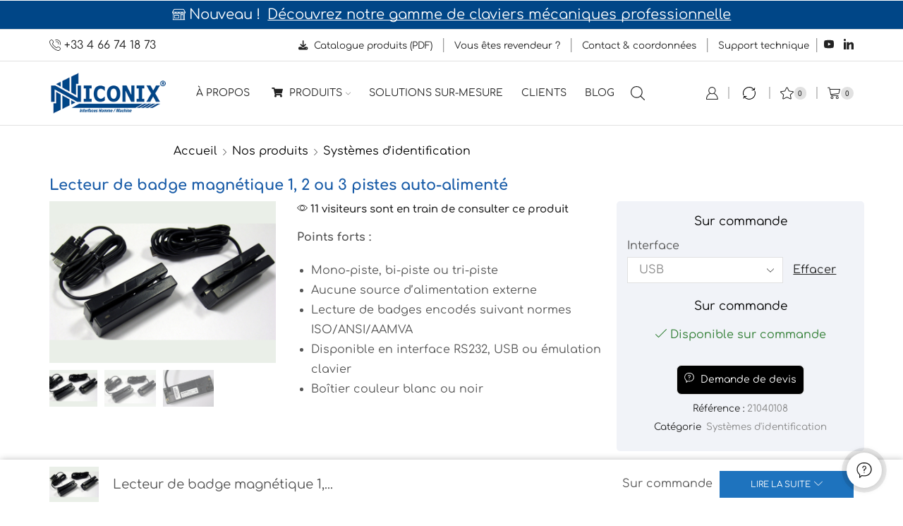

--- FILE ---
content_type: text/html; charset=UTF-8
request_url: https://www.niconix.fr/nos-produits/identification-cat/lecteur-de-badge-magnetique-1-2-ou-3-pistes-auto-alimente/
body_size: 60188
content:

<!DOCTYPE html>
<html lang="fr-FR" >
<head>
	<meta charset="UTF-8" />
	<meta name="viewport" content="width=device-width, initial-scale=1.0, maximum-scale=1.0, user-scalable=0"/>
					<script>document.documentElement.className = document.documentElement.className + ' yes-js js_active js'</script>
			<meta name='robots' content='index, follow, max-image-preview:large, max-snippet:-1, max-video-preview:-1' />

	<!-- This site is optimized with the Yoast SEO plugin v26.8 - https://yoast.com/product/yoast-seo-wordpress/ -->
	<title>Lecteur de badge magnétique 1, 2 ou 3 pistes auto-alimenté - Niconix</title>
	<meta name="description" content="Lecteur de badge magnétique mono-piste, bi-piste ou tri-piste. Aucune source d&#039;alimentation externe. Disponible en interface RS232, USB ou émulation clavier" />
	<link rel="canonical" href="https://www.niconix.fr/nos-produits/identification-cat/lecteur-de-badge-magnetique-1-2-ou-3-pistes-auto-alimente/" />
	<meta property="og:locale" content="fr_FR" />
	<meta property="og:type" content="article" />
	<meta property="og:title" content="Lecteur de badge magnétique 1, 2 ou 3 pistes auto-alimenté - Niconix" />
	<meta property="og:description" content="Lecteur de badge magnétique mono-piste, bi-piste ou tri-piste. Aucune source d&#039;alimentation externe. Disponible en interface RS232, USB ou émulation clavier" />
	<meta property="og:url" content="https://www.niconix.fr/nos-produits/identification-cat/lecteur-de-badge-magnetique-1-2-ou-3-pistes-auto-alimente/" />
	<meta property="og:site_name" content="Niconix" />
	<meta property="article:publisher" content="https://www.facebook.com/niconix30" />
	<meta property="article:modified_time" content="2023-03-14T15:01:57+00:00" />
	<meta property="og:image" content="https://www.niconix.fr/wp-content/uploads/2014/01/lecteurs-badge-magnetique-rs232-usb.jpg" />
	<meta property="og:image:width" content="1400" />
	<meta property="og:image:height" content="1000" />
	<meta property="og:image:type" content="image/jpeg" />
	<meta name="twitter:card" content="summary_large_image" />
	<meta name="twitter:site" content="@NICONIX_France" />
	<script type="application/ld+json" class="yoast-schema-graph">{"@context":"https://schema.org","@graph":[{"@type":"WebPage","@id":"https://www.niconix.fr/nos-produits/identification-cat/lecteur-de-badge-magnetique-1-2-ou-3-pistes-auto-alimente/","url":"https://www.niconix.fr/nos-produits/identification-cat/lecteur-de-badge-magnetique-1-2-ou-3-pistes-auto-alimente/","name":"Lecteur de badge magnétique 1, 2 ou 3 pistes auto-alimenté - Niconix","isPartOf":{"@id":"https://www.niconix.fr/#website"},"primaryImageOfPage":{"@id":"https://www.niconix.fr/nos-produits/identification-cat/lecteur-de-badge-magnetique-1-2-ou-3-pistes-auto-alimente/#primaryimage"},"image":{"@id":"https://www.niconix.fr/nos-produits/identification-cat/lecteur-de-badge-magnetique-1-2-ou-3-pistes-auto-alimente/#primaryimage"},"thumbnailUrl":"https://www.niconix.fr/wp-content/uploads/2014/01/lecteurs-badge-magnetique-rs232-usb.jpg","datePublished":"2014-01-08T07:02:46+00:00","dateModified":"2023-03-14T15:01:57+00:00","description":"Lecteur de badge magnétique mono-piste, bi-piste ou tri-piste. Aucune source d'alimentation externe. Disponible en interface RS232, USB ou émulation clavier","breadcrumb":{"@id":"https://www.niconix.fr/nos-produits/identification-cat/lecteur-de-badge-magnetique-1-2-ou-3-pistes-auto-alimente/#breadcrumb"},"inLanguage":"fr-FR","potentialAction":[{"@type":"ReadAction","target":["https://www.niconix.fr/nos-produits/identification-cat/lecteur-de-badge-magnetique-1-2-ou-3-pistes-auto-alimente/"]}]},{"@type":"ImageObject","inLanguage":"fr-FR","@id":"https://www.niconix.fr/nos-produits/identification-cat/lecteur-de-badge-magnetique-1-2-ou-3-pistes-auto-alimente/#primaryimage","url":"https://www.niconix.fr/wp-content/uploads/2014/01/lecteurs-badge-magnetique-rs232-usb.jpg","contentUrl":"https://www.niconix.fr/wp-content/uploads/2014/01/lecteurs-badge-magnetique-rs232-usb.jpg","width":1400,"height":1000},{"@type":"BreadcrumbList","@id":"https://www.niconix.fr/nos-produits/identification-cat/lecteur-de-badge-magnetique-1-2-ou-3-pistes-auto-alimente/#breadcrumb","itemListElement":[{"@type":"ListItem","position":1,"name":"Accueil","item":"https://www.niconix.fr/"},{"@type":"ListItem","position":2,"name":"Nos produits","item":"https://www.niconix.fr/nos-produits/"},{"@type":"ListItem","position":3,"name":"Lecteur de badge magnétique 1, 2 ou 3 pistes auto-alimenté"}]},{"@type":"WebSite","@id":"https://www.niconix.fr/#website","url":"https://www.niconix.fr/","name":"Niconix","description":"","potentialAction":[{"@type":"SearchAction","target":{"@type":"EntryPoint","urlTemplate":"https://www.niconix.fr/?s={search_term_string}"},"query-input":{"@type":"PropertyValueSpecification","valueRequired":true,"valueName":"search_term_string"}}],"inLanguage":"fr-FR"}]}</script>
	<!-- / Yoast SEO plugin. -->


<link rel='dns-prefetch' href='//www.googletagmanager.com' />
<link rel='dns-prefetch' href='//hcaptcha.com' />

<link rel="alternate" type="application/rss+xml" title="Niconix &raquo; Flux" href="https://www.niconix.fr/feed/" />
<link rel="alternate" type="application/rss+xml" title="Niconix &raquo; Flux des commentaires" href="https://www.niconix.fr/comments/feed/" />
<link rel="alternate" title="oEmbed (JSON)" type="application/json+oembed" href="https://www.niconix.fr/wp-json/oembed/1.0/embed?url=https%3A%2F%2Fwww.niconix.fr%2Fnos-produits%2Fidentification-cat%2Flecteur-de-badge-magnetique-1-2-ou-3-pistes-auto-alimente%2F" />
<link rel="alternate" title="oEmbed (XML)" type="text/xml+oembed" href="https://www.niconix.fr/wp-json/oembed/1.0/embed?url=https%3A%2F%2Fwww.niconix.fr%2Fnos-produits%2Fidentification-cat%2Flecteur-de-badge-magnetique-1-2-ou-3-pistes-auto-alimente%2F&#038;format=xml" />
<style id='wp-img-auto-sizes-contain-inline-css' type='text/css'>
img:is([sizes=auto i],[sizes^="auto," i]){contain-intrinsic-size:3000px 1500px}
/*# sourceURL=wp-img-auto-sizes-contain-inline-css */
</style>
<style id='classic-theme-styles-inline-css' type='text/css'>
/*! This file is auto-generated */
.wp-block-button__link{color:#fff;background-color:#32373c;border-radius:9999px;box-shadow:none;text-decoration:none;padding:calc(.667em + 2px) calc(1.333em + 2px);font-size:1.125em}.wp-block-file__button{background:#32373c;color:#fff;text-decoration:none}
/*# sourceURL=/wp-includes/css/classic-themes.min.css */
</style>
<link rel='stylesheet' id='jquery-selectBox-css' href='https://www.niconix.fr/wp-content/plugins/yith-woocommerce-wishlist/assets/css/jquery.selectBox.css' type='text/css' media='all' />
<link rel='stylesheet' id='woocommerce_prettyPhoto_css-css' href='//www.niconix.fr/wp-content/plugins/woocommerce/assets/css/prettyPhoto.css' type='text/css' media='all' />
<link rel='stylesheet' id='yith-wcwl-main-css' href='https://www.niconix.fr/wp-content/plugins/yith-woocommerce-wishlist/assets/css/style.css' type='text/css' media='all' />
<style id='yith-wcwl-main-inline-css' type='text/css'>
 :root { --color-add-to-wishlist-background: #333333; --color-add-to-wishlist-text: #FFFFFF; --color-add-to-wishlist-border: #333333; --color-add-to-wishlist-background-hover: #333333; --color-add-to-wishlist-text-hover: #FFFFFF; --color-add-to-wishlist-border-hover: #333333; --rounded-corners-radius: 16px; --color-add-to-cart-background: #333333; --color-add-to-cart-text: #FFFFFF; --color-add-to-cart-border: #333333; --color-add-to-cart-background-hover: #4F4F4F; --color-add-to-cart-text-hover: #FFFFFF; --color-add-to-cart-border-hover: #4F4F4F; --add-to-cart-rounded-corners-radius: 16px; --color-button-style-1-background: #333333; --color-button-style-1-text: #FFFFFF; --color-button-style-1-border: #333333; --color-button-style-1-background-hover: #4F4F4F; --color-button-style-1-text-hover: #FFFFFF; --color-button-style-1-border-hover: #4F4F4F; --color-button-style-2-background: #333333; --color-button-style-2-text: #FFFFFF; --color-button-style-2-border: #333333; --color-button-style-2-background-hover: #4F4F4F; --color-button-style-2-text-hover: #FFFFFF; --color-button-style-2-border-hover: #4F4F4F; --color-wishlist-table-background: #FFFFFF; --color-wishlist-table-text: #6d6c6c; --color-wishlist-table-border: #FFFFFF; --color-headers-background: #F4F4F4; --color-share-button-color: #FFFFFF; --color-share-button-color-hover: #FFFFFF; --color-fb-button-background: #39599E; --color-fb-button-background-hover: #595A5A; --color-tw-button-background: #45AFE2; --color-tw-button-background-hover: #595A5A; --color-pr-button-background: #AB2E31; --color-pr-button-background-hover: #595A5A; --color-em-button-background: #FBB102; --color-em-button-background-hover: #595A5A; --color-wa-button-background: #00A901; --color-wa-button-background-hover: #595A5A; --feedback-duration: 3s } 
 :root { --color-add-to-wishlist-background: #333333; --color-add-to-wishlist-text: #FFFFFF; --color-add-to-wishlist-border: #333333; --color-add-to-wishlist-background-hover: #333333; --color-add-to-wishlist-text-hover: #FFFFFF; --color-add-to-wishlist-border-hover: #333333; --rounded-corners-radius: 16px; --color-add-to-cart-background: #333333; --color-add-to-cart-text: #FFFFFF; --color-add-to-cart-border: #333333; --color-add-to-cart-background-hover: #4F4F4F; --color-add-to-cart-text-hover: #FFFFFF; --color-add-to-cart-border-hover: #4F4F4F; --add-to-cart-rounded-corners-radius: 16px; --color-button-style-1-background: #333333; --color-button-style-1-text: #FFFFFF; --color-button-style-1-border: #333333; --color-button-style-1-background-hover: #4F4F4F; --color-button-style-1-text-hover: #FFFFFF; --color-button-style-1-border-hover: #4F4F4F; --color-button-style-2-background: #333333; --color-button-style-2-text: #FFFFFF; --color-button-style-2-border: #333333; --color-button-style-2-background-hover: #4F4F4F; --color-button-style-2-text-hover: #FFFFFF; --color-button-style-2-border-hover: #4F4F4F; --color-wishlist-table-background: #FFFFFF; --color-wishlist-table-text: #6d6c6c; --color-wishlist-table-border: #FFFFFF; --color-headers-background: #F4F4F4; --color-share-button-color: #FFFFFF; --color-share-button-color-hover: #FFFFFF; --color-fb-button-background: #39599E; --color-fb-button-background-hover: #595A5A; --color-tw-button-background: #45AFE2; --color-tw-button-background-hover: #595A5A; --color-pr-button-background: #AB2E31; --color-pr-button-background-hover: #595A5A; --color-em-button-background: #FBB102; --color-em-button-background-hover: #595A5A; --color-wa-button-background: #00A901; --color-wa-button-background-hover: #595A5A; --feedback-duration: 3s } 
/*# sourceURL=yith-wcwl-main-inline-css */
</style>
<style id='global-styles-inline-css' type='text/css'>
:root{--wp--preset--aspect-ratio--square: 1;--wp--preset--aspect-ratio--4-3: 4/3;--wp--preset--aspect-ratio--3-4: 3/4;--wp--preset--aspect-ratio--3-2: 3/2;--wp--preset--aspect-ratio--2-3: 2/3;--wp--preset--aspect-ratio--16-9: 16/9;--wp--preset--aspect-ratio--9-16: 9/16;--wp--preset--color--black: #000000;--wp--preset--color--cyan-bluish-gray: #abb8c3;--wp--preset--color--white: #ffffff;--wp--preset--color--pale-pink: #f78da7;--wp--preset--color--vivid-red: #cf2e2e;--wp--preset--color--luminous-vivid-orange: #ff6900;--wp--preset--color--luminous-vivid-amber: #fcb900;--wp--preset--color--light-green-cyan: #7bdcb5;--wp--preset--color--vivid-green-cyan: #00d084;--wp--preset--color--pale-cyan-blue: #8ed1fc;--wp--preset--color--vivid-cyan-blue: #0693e3;--wp--preset--color--vivid-purple: #9b51e0;--wp--preset--gradient--vivid-cyan-blue-to-vivid-purple: linear-gradient(135deg,rgb(6,147,227) 0%,rgb(155,81,224) 100%);--wp--preset--gradient--light-green-cyan-to-vivid-green-cyan: linear-gradient(135deg,rgb(122,220,180) 0%,rgb(0,208,130) 100%);--wp--preset--gradient--luminous-vivid-amber-to-luminous-vivid-orange: linear-gradient(135deg,rgb(252,185,0) 0%,rgb(255,105,0) 100%);--wp--preset--gradient--luminous-vivid-orange-to-vivid-red: linear-gradient(135deg,rgb(255,105,0) 0%,rgb(207,46,46) 100%);--wp--preset--gradient--very-light-gray-to-cyan-bluish-gray: linear-gradient(135deg,rgb(238,238,238) 0%,rgb(169,184,195) 100%);--wp--preset--gradient--cool-to-warm-spectrum: linear-gradient(135deg,rgb(74,234,220) 0%,rgb(151,120,209) 20%,rgb(207,42,186) 40%,rgb(238,44,130) 60%,rgb(251,105,98) 80%,rgb(254,248,76) 100%);--wp--preset--gradient--blush-light-purple: linear-gradient(135deg,rgb(255,206,236) 0%,rgb(152,150,240) 100%);--wp--preset--gradient--blush-bordeaux: linear-gradient(135deg,rgb(254,205,165) 0%,rgb(254,45,45) 50%,rgb(107,0,62) 100%);--wp--preset--gradient--luminous-dusk: linear-gradient(135deg,rgb(255,203,112) 0%,rgb(199,81,192) 50%,rgb(65,88,208) 100%);--wp--preset--gradient--pale-ocean: linear-gradient(135deg,rgb(255,245,203) 0%,rgb(182,227,212) 50%,rgb(51,167,181) 100%);--wp--preset--gradient--electric-grass: linear-gradient(135deg,rgb(202,248,128) 0%,rgb(113,206,126) 100%);--wp--preset--gradient--midnight: linear-gradient(135deg,rgb(2,3,129) 0%,rgb(40,116,252) 100%);--wp--preset--font-size--small: 13px;--wp--preset--font-size--medium: 20px;--wp--preset--font-size--large: 36px;--wp--preset--font-size--x-large: 42px;--wp--preset--spacing--20: 0.44rem;--wp--preset--spacing--30: 0.67rem;--wp--preset--spacing--40: 1rem;--wp--preset--spacing--50: 1.5rem;--wp--preset--spacing--60: 2.25rem;--wp--preset--spacing--70: 3.38rem;--wp--preset--spacing--80: 5.06rem;--wp--preset--shadow--natural: 6px 6px 9px rgba(0, 0, 0, 0.2);--wp--preset--shadow--deep: 12px 12px 50px rgba(0, 0, 0, 0.4);--wp--preset--shadow--sharp: 6px 6px 0px rgba(0, 0, 0, 0.2);--wp--preset--shadow--outlined: 6px 6px 0px -3px rgb(255, 255, 255), 6px 6px rgb(0, 0, 0);--wp--preset--shadow--crisp: 6px 6px 0px rgb(0, 0, 0);}:where(.is-layout-flex){gap: 0.5em;}:where(.is-layout-grid){gap: 0.5em;}body .is-layout-flex{display: flex;}.is-layout-flex{flex-wrap: wrap;align-items: center;}.is-layout-flex > :is(*, div){margin: 0;}body .is-layout-grid{display: grid;}.is-layout-grid > :is(*, div){margin: 0;}:where(.wp-block-columns.is-layout-flex){gap: 2em;}:where(.wp-block-columns.is-layout-grid){gap: 2em;}:where(.wp-block-post-template.is-layout-flex){gap: 1.25em;}:where(.wp-block-post-template.is-layout-grid){gap: 1.25em;}.has-black-color{color: var(--wp--preset--color--black) !important;}.has-cyan-bluish-gray-color{color: var(--wp--preset--color--cyan-bluish-gray) !important;}.has-white-color{color: var(--wp--preset--color--white) !important;}.has-pale-pink-color{color: var(--wp--preset--color--pale-pink) !important;}.has-vivid-red-color{color: var(--wp--preset--color--vivid-red) !important;}.has-luminous-vivid-orange-color{color: var(--wp--preset--color--luminous-vivid-orange) !important;}.has-luminous-vivid-amber-color{color: var(--wp--preset--color--luminous-vivid-amber) !important;}.has-light-green-cyan-color{color: var(--wp--preset--color--light-green-cyan) !important;}.has-vivid-green-cyan-color{color: var(--wp--preset--color--vivid-green-cyan) !important;}.has-pale-cyan-blue-color{color: var(--wp--preset--color--pale-cyan-blue) !important;}.has-vivid-cyan-blue-color{color: var(--wp--preset--color--vivid-cyan-blue) !important;}.has-vivid-purple-color{color: var(--wp--preset--color--vivid-purple) !important;}.has-black-background-color{background-color: var(--wp--preset--color--black) !important;}.has-cyan-bluish-gray-background-color{background-color: var(--wp--preset--color--cyan-bluish-gray) !important;}.has-white-background-color{background-color: var(--wp--preset--color--white) !important;}.has-pale-pink-background-color{background-color: var(--wp--preset--color--pale-pink) !important;}.has-vivid-red-background-color{background-color: var(--wp--preset--color--vivid-red) !important;}.has-luminous-vivid-orange-background-color{background-color: var(--wp--preset--color--luminous-vivid-orange) !important;}.has-luminous-vivid-amber-background-color{background-color: var(--wp--preset--color--luminous-vivid-amber) !important;}.has-light-green-cyan-background-color{background-color: var(--wp--preset--color--light-green-cyan) !important;}.has-vivid-green-cyan-background-color{background-color: var(--wp--preset--color--vivid-green-cyan) !important;}.has-pale-cyan-blue-background-color{background-color: var(--wp--preset--color--pale-cyan-blue) !important;}.has-vivid-cyan-blue-background-color{background-color: var(--wp--preset--color--vivid-cyan-blue) !important;}.has-vivid-purple-background-color{background-color: var(--wp--preset--color--vivid-purple) !important;}.has-black-border-color{border-color: var(--wp--preset--color--black) !important;}.has-cyan-bluish-gray-border-color{border-color: var(--wp--preset--color--cyan-bluish-gray) !important;}.has-white-border-color{border-color: var(--wp--preset--color--white) !important;}.has-pale-pink-border-color{border-color: var(--wp--preset--color--pale-pink) !important;}.has-vivid-red-border-color{border-color: var(--wp--preset--color--vivid-red) !important;}.has-luminous-vivid-orange-border-color{border-color: var(--wp--preset--color--luminous-vivid-orange) !important;}.has-luminous-vivid-amber-border-color{border-color: var(--wp--preset--color--luminous-vivid-amber) !important;}.has-light-green-cyan-border-color{border-color: var(--wp--preset--color--light-green-cyan) !important;}.has-vivid-green-cyan-border-color{border-color: var(--wp--preset--color--vivid-green-cyan) !important;}.has-pale-cyan-blue-border-color{border-color: var(--wp--preset--color--pale-cyan-blue) !important;}.has-vivid-cyan-blue-border-color{border-color: var(--wp--preset--color--vivid-cyan-blue) !important;}.has-vivid-purple-border-color{border-color: var(--wp--preset--color--vivid-purple) !important;}.has-vivid-cyan-blue-to-vivid-purple-gradient-background{background: var(--wp--preset--gradient--vivid-cyan-blue-to-vivid-purple) !important;}.has-light-green-cyan-to-vivid-green-cyan-gradient-background{background: var(--wp--preset--gradient--light-green-cyan-to-vivid-green-cyan) !important;}.has-luminous-vivid-amber-to-luminous-vivid-orange-gradient-background{background: var(--wp--preset--gradient--luminous-vivid-amber-to-luminous-vivid-orange) !important;}.has-luminous-vivid-orange-to-vivid-red-gradient-background{background: var(--wp--preset--gradient--luminous-vivid-orange-to-vivid-red) !important;}.has-very-light-gray-to-cyan-bluish-gray-gradient-background{background: var(--wp--preset--gradient--very-light-gray-to-cyan-bluish-gray) !important;}.has-cool-to-warm-spectrum-gradient-background{background: var(--wp--preset--gradient--cool-to-warm-spectrum) !important;}.has-blush-light-purple-gradient-background{background: var(--wp--preset--gradient--blush-light-purple) !important;}.has-blush-bordeaux-gradient-background{background: var(--wp--preset--gradient--blush-bordeaux) !important;}.has-luminous-dusk-gradient-background{background: var(--wp--preset--gradient--luminous-dusk) !important;}.has-pale-ocean-gradient-background{background: var(--wp--preset--gradient--pale-ocean) !important;}.has-electric-grass-gradient-background{background: var(--wp--preset--gradient--electric-grass) !important;}.has-midnight-gradient-background{background: var(--wp--preset--gradient--midnight) !important;}.has-small-font-size{font-size: var(--wp--preset--font-size--small) !important;}.has-medium-font-size{font-size: var(--wp--preset--font-size--medium) !important;}.has-large-font-size{font-size: var(--wp--preset--font-size--large) !important;}.has-x-large-font-size{font-size: var(--wp--preset--font-size--x-large) !important;}
:where(.wp-block-post-template.is-layout-flex){gap: 1.25em;}:where(.wp-block-post-template.is-layout-grid){gap: 1.25em;}
:where(.wp-block-term-template.is-layout-flex){gap: 1.25em;}:where(.wp-block-term-template.is-layout-grid){gap: 1.25em;}
:where(.wp-block-columns.is-layout-flex){gap: 2em;}:where(.wp-block-columns.is-layout-grid){gap: 2em;}
:root :where(.wp-block-pullquote){font-size: 1.5em;line-height: 1.6;}
/*# sourceURL=global-styles-inline-css */
</style>
<link rel='stylesheet' id='user-registration-general-css' href='https://www.niconix.fr/wp-content/plugins/user-registration/assets/css/user-registration.css' type='text/css' media='all' />
<style id='woocommerce-inline-inline-css' type='text/css'>
.woocommerce form .form-row .required { visibility: visible; }
/*# sourceURL=woocommerce-inline-inline-css */
</style>
<link rel='stylesheet' id='ppress-frontend-css' href='https://www.niconix.fr/wp-content/plugins/wp-user-avatar/assets/css/frontend.min.css' type='text/css' media='all' />
<link rel='stylesheet' id='ppress-flatpickr-css' href='https://www.niconix.fr/wp-content/plugins/wp-user-avatar/assets/flatpickr/flatpickr.min.css' type='text/css' media='all' />
<link rel='stylesheet' id='ppress-select2-css' href='https://www.niconix.fr/wp-content/plugins/wp-user-avatar/assets/select2/select2.min.css' type='text/css' media='all' />
<link rel='stylesheet' id='jquery-fixedheadertable-style-css' href='https://www.niconix.fr/wp-content/plugins/yith-woocommerce-compare/assets/css/jquery.dataTables.css' type='text/css' media='all' />
<link rel='stylesheet' id='yith_woocompare_page-css' href='https://www.niconix.fr/wp-content/plugins/yith-woocommerce-compare/assets/css/compare.css' type='text/css' media='all' />
<link rel='stylesheet' id='yith-woocompare-widget-css' href='https://www.niconix.fr/wp-content/plugins/yith-woocommerce-compare/assets/css/widget.css' type='text/css' media='all' />
<link rel='stylesheet' id='newsletter-css' href='https://www.niconix.fr/wp-content/plugins/newsletter/style.css' type='text/css' media='all' />
<link rel='stylesheet' id='etheme-fa-css' href='https://www.niconix.fr/wp-content/themes/xstore/css/fontawesome/5.15.3/all.min.css' type='text/css' media='all' />
<link rel='stylesheet' id='etheme-parent-style-css' href='https://www.niconix.fr/wp-content/themes/xstore/xstore.css' type='text/css' media='all' />
<link rel='stylesheet' id='etheme-general-all-style-css' href='https://www.niconix.fr/wp-content/themes/xstore/css/general-all.css' type='text/css' media='all' />
<link rel='stylesheet' id='elementor-frontend-css' href='https://www.niconix.fr/wp-content/plugins/elementor/assets/css/frontend.min.css' type='text/css' media='all' />
<link rel='stylesheet' id='etheme-elementor-all-widgets-style-css' href='https://www.niconix.fr/wp-content/themes/xstore/css/elementor-all-widgets.css' type='text/css' media='all' />
<link rel='stylesheet' id='etheme-widgets-open-close-css' href='https://www.niconix.fr/wp-content/themes/xstore/css/modules/layout/widgets-open-close.css' type='text/css' media='all' />
<link rel='stylesheet' id='etheme-woocommerce-all-style-css' href='https://www.niconix.fr/wp-content/themes/xstore/css/woocommerce-all.css' type='text/css' media='all' />
<link rel='stylesheet' id='etheme-single-product-builder-css' href='https://www.niconix.fr/wp-content/themes/xstore/css/modules/woocommerce/single-product/single-product-builder.css' type='text/css' media='all' />
<link rel='stylesheet' id='etheme-yith-compare-css' href='https://www.niconix.fr/wp-content/themes/xstore/css/modules/woocommerce/yith-compare.css' type='text/css' media='all' />
<style id='xstore-icons-font-inline-css' type='text/css'>
@font-face {
				  font-family: 'xstore-icons';
				  src:
				    url('https://www.niconix.fr/wp-content/themes/xstore/fonts/xstore-icons-light.ttf') format('truetype'),
				    url('https://www.niconix.fr/wp-content/themes/xstore/fonts/xstore-icons-light.woff2') format('woff2'),
				    url('https://www.niconix.fr/wp-content/themes/xstore/fonts/xstore-icons-light.woff') format('woff'),
				    url('https://www.niconix.fr/wp-content/themes/xstore/fonts/xstore-icons-light.svg#xstore-icons') format('svg');
				  font-weight: normal;
				  font-style: normal;
				  font-display: swap;
				}
/*# sourceURL=xstore-icons-font-inline-css */
</style>
<link rel='stylesheet' id='etheme-header-contacts-css' href='https://www.niconix.fr/wp-content/themes/xstore/css/modules/layout/header/parts/contacts.css' type='text/css' media='all' />
<link rel='stylesheet' id='etheme-header-menu-css' href='https://www.niconix.fr/wp-content/themes/xstore/css/modules/layout/header/parts/menu.css' type='text/css' media='all' />
<link rel='stylesheet' id='etheme-product-view-default-css' href='https://www.niconix.fr/wp-content/themes/xstore/css/modules/woocommerce/product-hovers/product-view-default.css' type='text/css' media='all' />
<link rel='stylesheet' id='etheme-portfolio-css' href='https://www.niconix.fr/wp-content/themes/xstore/css/portfolio.css' type='text/css' media='all' />
<link rel='stylesheet' id='xstore-kirki-styles-css' href='https://www.niconix.fr/wp-content/uploads/xstore/kirki-styles.css' type='text/css' media='all' />
<link rel='stylesheet' id='eael-general-css' href='https://www.niconix.fr/wp-content/plugins/essential-addons-for-elementor-lite/assets/front-end/css/view/general.min.css' type='text/css' media='all' />
<link rel='stylesheet' id='sib-front-css-css' href='https://www.niconix.fr/wp-content/plugins/mailin/css/mailin-front.css' type='text/css' media='all' />
<link rel='stylesheet' id='child-style-css' href='https://www.niconix.fr/wp-content/themes/xstore-child/style.css' type='text/css' media='all' />
<script type="text/template" id="tmpl-variation-template">
	<div class="woocommerce-variation-description">{{{ data.variation.variation_description }}}</div>
	<div class="woocommerce-variation-price">{{{ data.variation.price_html }}}</div>
	<div class="woocommerce-variation-availability">{{{ data.variation.availability_html }}}</div>
</script>
<script type="text/template" id="tmpl-unavailable-variation-template">
	<p role="alert">Désolé, ce produit n&rsquo;est pas disponible. Veuillez choisir une combinaison différente.</p>
</script>
<script type="text/javascript" id="woocommerce-google-analytics-integration-gtag-js-after">
/* <![CDATA[ */
/* Google Analytics for WooCommerce (gtag.js) */
					window.dataLayer = window.dataLayer || [];
					function gtag(){dataLayer.push(arguments);}
					// Set up default consent state.
					for ( const mode of [{"analytics_storage":"denied","ad_storage":"denied","ad_user_data":"denied","ad_personalization":"denied","region":["AT","BE","BG","HR","CY","CZ","DK","EE","FI","FR","DE","GR","HU","IS","IE","IT","LV","LI","LT","LU","MT","NL","NO","PL","PT","RO","SK","SI","ES","SE","GB","CH"]}] || [] ) {
						gtag( "consent", "default", { "wait_for_update": 500, ...mode } );
					}
					gtag("js", new Date());
					gtag("set", "developer_id.dOGY3NW", true);
					gtag("config", "G-5B0JWMYFDM", {"track_404":true,"allow_google_signals":false,"logged_in":false,"linker":{"domains":[],"allow_incoming":false},"custom_map":{"dimension1":"logged_in"}});
//# sourceURL=woocommerce-google-analytics-integration-gtag-js-after
/* ]]> */
</script>
<script type="text/javascript" src="https://www.niconix.fr/wp-includes/js/jquery/jquery.min.js" id="jquery-core-js"></script>
<script type="text/javascript" src="https://www.niconix.fr/wp-includes/js/jquery/jquery-migrate.min.js" id="jquery-migrate-js"></script>
<script type="text/javascript" src="//www.niconix.fr/wp-content/plugins/revslider/sr6/assets/js/rbtools.min.js?ver=6.7.40" async id="tp-tools-js"></script>
<script type="text/javascript" src="//www.niconix.fr/wp-content/plugins/revslider/sr6/assets/js/rs6.min.js?ver=6.7.40" async id="revmin-js"></script>
<script type="text/javascript" src="https://www.niconix.fr/wp-content/plugins/woocommerce/assets/js/jquery-blockui/jquery.blockUI.min.js" id="wc-jquery-blockui-js" defer="defer" data-wp-strategy="defer"></script>
<script type="text/javascript" id="wc-add-to-cart-js-extra">
/* <![CDATA[ */
var wc_add_to_cart_params = {"ajax_url":"/wp-admin/admin-ajax.php","wc_ajax_url":"/?wc-ajax=%%endpoint%%","i18n_view_cart":"Voir le panier","cart_url":"https://www.niconix.fr/panier/","is_cart":"","cart_redirect_after_add":"yes"};
//# sourceURL=wc-add-to-cart-js-extra
/* ]]> */
</script>
<script type="text/javascript" src="https://www.niconix.fr/wp-content/plugins/woocommerce/assets/js/frontend/add-to-cart.min.js" id="wc-add-to-cart-js" defer="defer" data-wp-strategy="defer"></script>
<script type="text/javascript" src="https://www.niconix.fr/wp-content/plugins/woocommerce/assets/js/zoom/jquery.zoom.min.js" id="wc-zoom-js" defer="defer" data-wp-strategy="defer"></script>
<script type="text/javascript" id="wc-single-product-js-extra">
/* <![CDATA[ */
var wc_single_product_params = {"i18n_required_rating_text":"Veuillez s\u00e9lectionner une note","i18n_rating_options":["1\u00a0\u00e9toile sur 5","2\u00a0\u00e9toiles sur 5","3\u00a0\u00e9toiles sur 5","4\u00a0\u00e9toiles sur 5","5\u00a0\u00e9toiles sur 5"],"i18n_product_gallery_trigger_text":"Voir la galerie d\u2019images en plein \u00e9cran","review_rating_required":"yes","flexslider":{"rtl":false,"animation":"slide","smoothHeight":true,"directionNav":false,"controlNav":"thumbnails","slideshow":false,"animationSpeed":500,"animationLoop":false,"allowOneSlide":false},"zoom_enabled":"1","zoom_options":[],"photoswipe_enabled":"","photoswipe_options":{"shareEl":false,"closeOnScroll":false,"history":false,"hideAnimationDuration":0,"showAnimationDuration":0},"flexslider_enabled":""};
//# sourceURL=wc-single-product-js-extra
/* ]]> */
</script>
<script type="text/javascript" src="https://www.niconix.fr/wp-content/plugins/woocommerce/assets/js/frontend/single-product.min.js" id="wc-single-product-js" defer="defer" data-wp-strategy="defer"></script>
<script type="text/javascript" src="https://www.niconix.fr/wp-content/plugins/woocommerce/assets/js/js-cookie/js.cookie.min.js" id="wc-js-cookie-js" defer="defer" data-wp-strategy="defer"></script>
<script type="text/javascript" id="woocommerce-js-extra">
/* <![CDATA[ */
var woocommerce_params = {"ajax_url":"/wp-admin/admin-ajax.php","wc_ajax_url":"/?wc-ajax=%%endpoint%%","i18n_password_show":"Afficher le mot de passe","i18n_password_hide":"Masquer le mot de passe"};
//# sourceURL=woocommerce-js-extra
/* ]]> */
</script>
<script type="text/javascript" src="https://www.niconix.fr/wp-content/plugins/woocommerce/assets/js/frontend/woocommerce.min.js" id="woocommerce-js" defer="defer" data-wp-strategy="defer"></script>
<script type="text/javascript" src="https://www.niconix.fr/wp-content/plugins/wp-user-avatar/assets/flatpickr/flatpickr.min.js" id="ppress-flatpickr-js"></script>
<script type="text/javascript" src="https://www.niconix.fr/wp-content/plugins/wp-user-avatar/assets/select2/select2.min.js" id="ppress-select2-js"></script>

<!-- Extrait de code de la balise Google (gtag.js) ajouté par Site Kit -->
<!-- Extrait Google Analytics ajouté par Site Kit -->
<script type="text/javascript" src="https://www.googletagmanager.com/gtag/js?id=GT-5TN8P7H" id="google_gtagjs-js" async></script>
<script type="text/javascript" id="google_gtagjs-js-after">
/* <![CDATA[ */
window.dataLayer = window.dataLayer || [];function gtag(){dataLayer.push(arguments);}
gtag("set","linker",{"domains":["www.niconix.fr"]});
gtag("js", new Date());
gtag("set", "developer_id.dZTNiMT", true);
gtag("config", "GT-5TN8P7H");
//# sourceURL=google_gtagjs-js-after
/* ]]> */
</script>
<script type="text/javascript" src="https://www.niconix.fr/wp-includes/js/underscore.min.js" id="underscore-js"></script>
<script type="text/javascript" id="wp-util-js-extra">
/* <![CDATA[ */
var _wpUtilSettings = {"ajax":{"url":"/wp-admin/admin-ajax.php"}};
//# sourceURL=wp-util-js-extra
/* ]]> */
</script>
<script type="text/javascript" src="https://www.niconix.fr/wp-includes/js/wp-util.min.js" id="wp-util-js"></script>
<script type="text/javascript" id="wc-add-to-cart-variation-js-extra">
/* <![CDATA[ */
var wc_add_to_cart_variation_params = {"wc_ajax_url":"/?wc-ajax=%%endpoint%%","i18n_no_matching_variations_text":"D\u00e9sol\u00e9, aucun produit ne r\u00e9pond \u00e0 vos crit\u00e8res. Veuillez choisir une combinaison diff\u00e9rente.","i18n_make_a_selection_text":"Veuillez s\u00e9lectionner des options du produit avant de l\u2019ajouter \u00e0 votre panier.","i18n_unavailable_text":"D\u00e9sol\u00e9, ce produit n\u2019est pas disponible. Veuillez choisir une combinaison diff\u00e9rente.","i18n_reset_alert_text":"Votre s\u00e9lection a \u00e9t\u00e9 r\u00e9initialis\u00e9e. Veuillez s\u00e9lectionner des options du produit avant de l\u2019ajouter \u00e0 votre panier."};
//# sourceURL=wc-add-to-cart-variation-js-extra
/* ]]> */
</script>
<script type="text/javascript" src="https://www.niconix.fr/wp-content/plugins/woocommerce/assets/js/frontend/add-to-cart-variation.min.js" id="wc-add-to-cart-variation-js" defer="defer" data-wp-strategy="defer"></script>
<script type="text/javascript" id="sib-front-js-js-extra">
/* <![CDATA[ */
var sibErrMsg = {"invalidMail":"Veuillez entrer une adresse e-mail valide.","requiredField":"Veuillez compl\u00e9ter les champs obligatoires.","invalidDateFormat":"Veuillez entrer une date valide.","invalidSMSFormat":"Veuillez entrer une num\u00e9ro de t\u00e9l\u00e9phone valide."};
var ajax_sib_front_object = {"ajax_url":"https://www.niconix.fr/wp-admin/admin-ajax.php","ajax_nonce":"543428b192","flag_url":"https://www.niconix.fr/wp-content/plugins/mailin/img/flags/"};
//# sourceURL=sib-front-js-js-extra
/* ]]> */
</script>
<script type="text/javascript" src="https://www.niconix.fr/wp-content/plugins/mailin/js/mailin-front.js" id="sib-front-js-js"></script>
<link rel="https://api.w.org/" href="https://www.niconix.fr/wp-json/" /><link rel="alternate" title="JSON" type="application/json" href="https://www.niconix.fr/wp-json/wp/v2/product/462" /><link rel="EditURI" type="application/rsd+xml" title="RSD" href="https://www.niconix.fr/xmlrpc.php?rsd" />
<meta name="generator" content="Site Kit by Google 1.171.0" /><style>
.h-captcha{position:relative;display:block;margin-bottom:2rem;padding:0;clear:both}.h-captcha[data-size="normal"]{width:302px;height:76px}.h-captcha[data-size="compact"]{width:158px;height:138px}.h-captcha[data-size="invisible"]{display:none}.h-captcha iframe{z-index:1}.h-captcha::before{content:"";display:block;position:absolute;top:0;left:0;background:url(https://www.niconix.fr/wp-content/plugins/hcaptcha-for-forms-and-more/assets/images/hcaptcha-div-logo.svg) no-repeat;border:1px solid #fff0;border-radius:4px;box-sizing:border-box}.h-captcha::after{content:"The hCaptcha loading is delayed until user interaction.";font-family:-apple-system,system-ui,BlinkMacSystemFont,"Segoe UI",Roboto,Oxygen,Ubuntu,"Helvetica Neue",Arial,sans-serif;font-size:10px;font-weight:500;position:absolute;top:0;bottom:0;left:0;right:0;box-sizing:border-box;color:#bf1722;opacity:0}.h-captcha:not(:has(iframe))::after{animation:hcap-msg-fade-in .3s ease forwards;animation-delay:2s}.h-captcha:has(iframe)::after{animation:none;opacity:0}@keyframes hcap-msg-fade-in{to{opacity:1}}.h-captcha[data-size="normal"]::before{width:302px;height:76px;background-position:93.8% 28%}.h-captcha[data-size="normal"]::after{width:302px;height:76px;display:flex;flex-wrap:wrap;align-content:center;line-height:normal;padding:0 75px 0 10px}.h-captcha[data-size="compact"]::before{width:158px;height:138px;background-position:49.9% 78.8%}.h-captcha[data-size="compact"]::after{width:158px;height:138px;text-align:center;line-height:normal;padding:24px 10px 10px 10px}.h-captcha[data-theme="light"]::before,body.is-light-theme .h-captcha[data-theme="auto"]::before,.h-captcha[data-theme="auto"]::before{background-color:#fafafa;border:1px solid #e0e0e0}.h-captcha[data-theme="dark"]::before,body.is-dark-theme .h-captcha[data-theme="auto"]::before,html.wp-dark-mode-active .h-captcha[data-theme="auto"]::before,html.drdt-dark-mode .h-captcha[data-theme="auto"]::before{background-image:url(https://www.niconix.fr/wp-content/plugins/hcaptcha-for-forms-and-more/assets/images/hcaptcha-div-logo-white.svg);background-repeat:no-repeat;background-color:#333;border:1px solid #f5f5f5}@media (prefers-color-scheme:dark){.h-captcha[data-theme="auto"]::before{background-image:url(https://www.niconix.fr/wp-content/plugins/hcaptcha-for-forms-and-more/assets/images/hcaptcha-div-logo-white.svg);background-repeat:no-repeat;background-color:#333;border:1px solid #f5f5f5}}.h-captcha[data-theme="custom"]::before{background-color:initial}.h-captcha[data-size="invisible"]::before,.h-captcha[data-size="invisible"]::after{display:none}.h-captcha iframe{position:relative}div[style*="z-index: 2147483647"] div[style*="border-width: 11px"][style*="position: absolute"][style*="pointer-events: none"]{border-style:none}
</style>
<style>div.woocommerce-variation-add-to-cart-disabled { display: none ! important; }</style><!-- Google site verification - Google for WooCommerce -->
<meta name="google-site-verification" content="SGMB9FZ2c6BW-rPEkBNyOe39-f2MOny9GwSYOV38fpg" />
			<link rel="prefetch" as="font" href="https://www.niconix.fr/wp-content/themes/xstore/fonts/xstore-icons-light.woff?v=9.6.5" type="font/woff">
					<link rel="prefetch" as="font" href="https://www.niconix.fr/wp-content/themes/xstore/fonts/xstore-icons-light.woff2?v=9.6.5" type="font/woff2">
			<noscript><style>.woocommerce-product-gallery{ opacity: 1 !important; }</style></noscript>
	<meta name="generator" content="Elementor 3.34.4; features: additional_custom_breakpoints; settings: css_print_method-external, google_font-enabled, font_display-auto">
<script>window.tnp_woocommerce_label = 'S\'inscrire à la newsletter';window.tnp_woocommerce_checked = false;</script><script type="text/javascript" src="https://cdn.by.wonderpush.com/sdk/1.1/wonderpush-loader.min.js" async></script>
<script type="text/javascript">
  window.WonderPush = window.WonderPush || [];
  window.WonderPush.push(['init', {"customDomain":"https:\/\/www.niconix.fr\/wp-content\/plugins\/mailin\/","serviceWorkerUrl":"wonderpush-worker-loader.min.js?webKey=12698d1b56eb6a2349e0ceef6d6af85102e33283e6e6265674120085c8fca598","frameUrl":"wonderpush.min.html","webKey":"12698d1b56eb6a2349e0ceef6d6af85102e33283e6e6265674120085c8fca598"}]);
</script>			<style>
				.e-con.e-parent:nth-of-type(n+4):not(.e-lazyloaded):not(.e-no-lazyload),
				.e-con.e-parent:nth-of-type(n+4):not(.e-lazyloaded):not(.e-no-lazyload) * {
					background-image: none !important;
				}
				@media screen and (max-height: 1024px) {
					.e-con.e-parent:nth-of-type(n+3):not(.e-lazyloaded):not(.e-no-lazyload),
					.e-con.e-parent:nth-of-type(n+3):not(.e-lazyloaded):not(.e-no-lazyload) * {
						background-image: none !important;
					}
				}
				@media screen and (max-height: 640px) {
					.e-con.e-parent:nth-of-type(n+2):not(.e-lazyloaded):not(.e-no-lazyload),
					.e-con.e-parent:nth-of-type(n+2):not(.e-lazyloaded):not(.e-no-lazyload) * {
						background-image: none !important;
					}
				}
			</style>
			<meta name="generator" content="Powered by Slider Revolution 6.7.40 - responsive, Mobile-Friendly Slider Plugin for WordPress with comfortable drag and drop interface." />
<style>
span[data-name="hcap-cf7"] .h-captcha{margin-bottom:0}span[data-name="hcap-cf7"]~input[type="submit"],span[data-name="hcap-cf7"]~button[type="submit"]{margin-top:2rem}
</style>
<link rel="icon" href="https://www.niconix.fr/wp-content/uploads/2023/01/cropped-cropped-logo_entoure2-e1674672643305-32x32.jpg" sizes="32x32" />
<link rel="icon" href="https://www.niconix.fr/wp-content/uploads/2023/01/cropped-cropped-logo_entoure2-e1674672643305-192x192.jpg" sizes="192x192" />
<link rel="apple-touch-icon" href="https://www.niconix.fr/wp-content/uploads/2023/01/cropped-cropped-logo_entoure2-e1674672643305-180x180.jpg" />
<meta name="msapplication-TileImage" content="https://www.niconix.fr/wp-content/uploads/2023/01/cropped-cropped-logo_entoure2-e1674672643305-270x270.jpg" />
<script>function setREVStartSize(e){
			//window.requestAnimationFrame(function() {
				window.RSIW = window.RSIW===undefined ? window.innerWidth : window.RSIW;
				window.RSIH = window.RSIH===undefined ? window.innerHeight : window.RSIH;
				try {
					var pw = document.getElementById(e.c).parentNode.offsetWidth,
						newh;
					pw = pw===0 || isNaN(pw) || (e.l=="fullwidth" || e.layout=="fullwidth") ? window.RSIW : pw;
					e.tabw = e.tabw===undefined ? 0 : parseInt(e.tabw);
					e.thumbw = e.thumbw===undefined ? 0 : parseInt(e.thumbw);
					e.tabh = e.tabh===undefined ? 0 : parseInt(e.tabh);
					e.thumbh = e.thumbh===undefined ? 0 : parseInt(e.thumbh);
					e.tabhide = e.tabhide===undefined ? 0 : parseInt(e.tabhide);
					e.thumbhide = e.thumbhide===undefined ? 0 : parseInt(e.thumbhide);
					e.mh = e.mh===undefined || e.mh=="" || e.mh==="auto" ? 0 : parseInt(e.mh,0);
					if(e.layout==="fullscreen" || e.l==="fullscreen")
						newh = Math.max(e.mh,window.RSIH);
					else{
						e.gw = Array.isArray(e.gw) ? e.gw : [e.gw];
						for (var i in e.rl) if (e.gw[i]===undefined || e.gw[i]===0) e.gw[i] = e.gw[i-1];
						e.gh = e.el===undefined || e.el==="" || (Array.isArray(e.el) && e.el.length==0)? e.gh : e.el;
						e.gh = Array.isArray(e.gh) ? e.gh : [e.gh];
						for (var i in e.rl) if (e.gh[i]===undefined || e.gh[i]===0) e.gh[i] = e.gh[i-1];
											
						var nl = new Array(e.rl.length),
							ix = 0,
							sl;
						e.tabw = e.tabhide>=pw ? 0 : e.tabw;
						e.thumbw = e.thumbhide>=pw ? 0 : e.thumbw;
						e.tabh = e.tabhide>=pw ? 0 : e.tabh;
						e.thumbh = e.thumbhide>=pw ? 0 : e.thumbh;
						for (var i in e.rl) nl[i] = e.rl[i]<window.RSIW ? 0 : e.rl[i];
						sl = nl[0];
						for (var i in nl) if (sl>nl[i] && nl[i]>0) { sl = nl[i]; ix=i;}
						var m = pw>(e.gw[ix]+e.tabw+e.thumbw) ? 1 : (pw-(e.tabw+e.thumbw)) / (e.gw[ix]);
						newh =  (e.gh[ix] * m) + (e.tabh + e.thumbh);
					}
					var el = document.getElementById(e.c);
					if (el!==null && el) el.style.height = newh+"px";
					el = document.getElementById(e.c+"_wrapper");
					if (el!==null && el) {
						el.style.height = newh+"px";
						el.style.display = "block";
					}
				} catch(e){
					console.log("Failure at Presize of Slider:" + e)
				}
			//});
		  };</script>
<style id="ur-dynamic-colors">:root {
	--ur-primary-color: #475bb2;
	--ur-primary-dark: #4052a0;
	--ur-primary-light: #ffffff;
	--ur-button-text-normal-color: #FFFFFF;
	--ur-button-text-hover-color: #FFFFFF;
	--ur-button-background-normal-color: #475bb2;
	--ur-button-background-hover-color: #38488e;
}</style><style id="kirki-inline-styles"></style><style type="text/css" class="et_custom-css">@font-face{font-family:"Lato-Regular";src:url(https://dev.niconix.fr/wp-content/uploads/custom-fonts/2022/02/Lato-Regular.ttf) format("truetype");font-display:swap}.page-heading{margin-bottom:25px}.woocommerce div.product .in-stock,.woocommerce #content div.product .in-stock,.woocommerce-page div.product .in-stock,.woocommerce-page #content div.product .in-stock{font-size:12px}.search-full-width-form .products-title{text-transform:none !important}.ajax-search-tags span,.ajax-search-history span{text-transform:none !important}.woocommerce-product-attributes-item--weight{display:none}.testimonials-slider blockquote{color:#fff}.sales-booster-live-viewing{margin-bottom:15px;font-size:15px;font-weight:600}.type-product li{font-size:calc(var(--content-zoom) * 1) !important;margin-bottom:0}.element-6z5mZ{padding:15px;background-color:rgb(31 61 132 / 6%);text-align:center !important;border-radius:5px}.woocommerce .page-heading .container{background-color:transparent}.woocommerce .page-heading,.woocommerce-page .page-heading{background-image:none;margin-bottom:25px;padding:16px}.content-product .product-details .compare ~ .compare{display:none}article.blog-post.blog-align-center .read-more,article.post-grid.blog-align-center .read-more{background:#222}.prefooter .et-mailchimp input[type="email"]{background:transparent}.page-heading .container{max-width:100%;background-color:rgb(0 0 0 / 40%)}.page-heading .col-md-12{margin:auto;width:72%;display:block;float:none;padding:15px}a.back-history:before{position:relative}a.back-history{position:relative;right:0;top:0;padding:0;text-align:right;display:block}.wpcf7-not-valid{border:1px solid #ea6d36 !important;background-color:#ffe2d6 !important}.wpcf7-checkbox.wpcf7-not-valid{display:block}.wpcf7-not-valid .wpcf7-list-item-label{color:black}.page-heading,.breadcrumb-trail{background-image:var(--page-heading-bg,url(https://dev.niconix.fr/wp-content/uploads/2023/04/DSC04111-1-scaled.jpg));margin-bottom:var(--page-heading-margin-bottom,25px)}.breadcrumb-trail .page-heading{background-color:transparent}@media only screen and (max-width:1230px){.swiper-custom-left,.middle-inside .swiper-entry .swiper-button-prev,.middle-inside.swiper-entry .swiper-button-prev{left:-15px}.swiper-custom-right,.middle-inside .swiper-entry .swiper-button-next,.middle-inside.swiper-entry .swiper-button-next{right:-15px}.middle-inbox .swiper-entry .swiper-button-prev,.middle-inbox.swiper-entry .swiper-button-prev{left:8px}.middle-inbox .swiper-entry .swiper-button-next,.middle-inbox.swiper-entry .swiper-button-next{right:8px}.swiper-entry:hover .swiper-custom-left,.middle-inside .swiper-entry:hover .swiper-button-prev,.middle-inside.swiper-entry:hover .swiper-button-prev{left:-5px}.swiper-entry:hover .swiper-custom-right,.middle-inside .swiper-entry:hover .swiper-button-next,.middle-inside.swiper-entry:hover .swiper-button-next{right:-5px}.middle-inbox .swiper-entry:hover .swiper-button-prev,.middle-inbox.swiper-entry:hover .swiper-button-prev{left:5px}.middle-inbox .swiper-entry:hover .swiper-button-next,.middle-inbox.swiper-entry:hover .swiper-button-next{right:5px}}.header-main-menu2.et_element-top-level .menu{margin-right:-10px;margin-left:-10px}@media only screen and (max-width:992px){.header-wrapper,.site-header-vertical{display:none}}@media only screen and (min-width:993px){.mobile-header-wrapper{display:none}}.swiper-container{width:auto}.content-product .product-content-image img,.category-grid img,.categoriesCarousel .category-grid img{width:100%}.etheme-elementor-slider:not(.swiper-container-initialized,.swiper-initialized) .swiper-slide{max-width:calc(100% / var(--slides-per-view,4))}.etheme-elementor-slider[data-animation]:not(.swiper-container-initialized,.swiper-initialized,[data-animation=slide],[data-animation=coverflow]) .swiper-slide{max-width:100%}body:not([data-elementor-device-mode]) .etheme-elementor-off-canvas__container{transition:none;opacity:0;visibility:hidden;position:fixed}</style><meta name="generator" content="WP Rocket 3.20.3" data-wpr-features="wpr_preload_links wpr_desktop" /></head>
<body class="wp-singular product-template-default single single-product postid-462 wp-theme-xstore wp-child-theme-xstore-child theme-xstore user-registration-page ur-settings-sidebar-show woocommerce woocommerce-page woocommerce-no-js et_cart-type-2 et_b_dt_header-not-overlap et_b_mob_header-not-overlap breadcrumbs-type-left wide et-preloader-off et-catalog-off  s_widgets-open-close swc-default sticky-message-on et-enable-swatch elementor-default elementor-kit-8142" data-mode="light">



<div data-rocket-location-hash="6d9394e4694a202220378d4c28f8ab88" class="template-container">

		<div data-rocket-location-hash="054dd55b9f42c926d4af202a385dd328" class="template-content">
		<div data-rocket-location-hash="ee1ef31679ff7484fc63f3e187aa9626" class="page-wrapper">
			<header id="header" class="site-header sticky"  data-type="custom" data-start= "230"><div class="header-wrapper">
<div class="header-top-wrapper ">
	<div class="header-top" data-title="Header top">
		<div class="et-row-container et-container">
			<div class="et-wrap-columns flex align-items-center">		
				
		
        <div class="et_column et_col-xs-12 et_col-xs-offset-0">
			

<div class="et_promo_text_carousel swiper-entry pos-relative arrows-hovered ">
	<div class="swiper-container stop-on-hover et_element" data-loop="true" data-speed="400" data-breakpoints="1" data-xs-slides="1" data-sm-slides="1" data-md-slides="1" data-lt-slides="1" data-slides-per-view="1" data-slides-per-group="1"  data-autoplay='6000'>
		<div class="header-promo-text et-promo-text-carousel swiper-wrapper">
							<div class="swiper-slide flex justify-content-center align-items-center">
					<span class="et_b-icon"><svg xmlns="http://www.w3.org/2000/svg" width="1em" height="1em" viewBox="0 0 24 24"><path d="M22.673 20.61h-0.145v-9.837c0.924-0.647 1.472-1.691 1.472-2.821 0-0.103-0.027-0.205-0.078-0.293l-2.732-4.782c-0.236-0.412-0.677-0.669-1.153-0.669h-16.075c-0.475 0-0.917 0.256-1.152 0.669l-2.732 4.782c-0.051 0.089-0.078 0.191-0.078 0.293 0 1.13 0.548 2.174 1.472 2.821v9.837h-0.145c-0.326 0-0.591 0.265-0.591 0.591s0.265 0.591 0.591 0.591h21.346c0.326 0 0.591-0.265 0.591-0.591s-0.265-0.591-0.591-0.591zM19.506 12.959v7.651h-3.234v-7.651h3.234zM1.61 7.361l2.227-3.897c0.026-0.045 0.074-0.073 0.126-0.073h16.075c0.052 0 0.1 0.028 0.126 0.073l2.227 3.897h-20.78zM18.375 8.543h4.365c-0.263 0.97-1.156 1.67-2.182 1.67s-1.919-0.7-2.182-1.67zM20.097 11.777h-4.416c-0.326 0-0.591 0.265-0.591 0.591v8.242h-12.435v-9.307c0.258 0.061 0.522 0.092 0.789 0.092 1.158 0 2.216-0.571 2.852-1.515 0.637 0.944 1.695 1.515 2.852 1.515s2.216-0.571 2.852-1.515c0.637 0.944 1.695 1.515 2.852 1.515s2.215-0.571 2.852-1.515c0.637 0.944 1.695 1.515 2.852 1.515 0.267 0 0.531-0.031 0.789-0.092v9.307h-0.658v-8.242c0-0.326-0.265-0.591-0.591-0.591zM9.148 10.213c-1.026 0-1.919-0.701-2.182-1.67h4.364c-0.263 0.969-1.156 1.67-2.182 1.67zM14.852 10.213c-1.027 0-1.919-0.7-2.182-1.67h4.364c-0.263 0.97-1.155 1.67-2.182 1.67zM3.443 10.213c-1.027 0-1.919-0.7-2.183-1.67h4.365c-0.263 0.969-1.156 1.67-2.182 1.67z"></path><path d="M11.84 12.626h-7.587c-0.313 0-0.568 0.255-0.568 0.568v5.339c0 0.313 0.255 0.568 0.568 0.568h7.587c0.313 0 0.569-0.255 0.569-0.568v-5.339c0-0.313-0.255-0.568-0.569-0.568zM11.272 13.763v4.202h-6.45v-4.202h6.45z"></path></svg></span>					<span class="text-nowrap">Nouveau !</span>
																<a class="text-nowrap" href="https://thekeyboardhouse.com/">Découvrez notre gamme de claviers mécaniques professionnelle</a>
									</div>
							<div class="swiper-slide flex justify-content-center align-items-center">
										<span class="text-nowrap">Découvrez notre site dédié au domaine médical</span>
					<span class="et_b-icon"><svg xmlns="http://www.w3.org/2000/svg" width="1em" height="1em" viewBox="0 0 24 24"><path d="M12 0c-6.624 0-12 5.376-12 12s5.376 12 12 12 12-5.376 12-12-5.376-12-12-12zM12 22.728c-5.904 0-10.728-4.8-10.728-10.728s4.824-10.728 10.728-10.728 10.728 4.8 10.728 10.728-4.824 10.728-10.728 10.728zM18.312 7.848c-0.168-0.024-0.36 0.048-0.48 0.168l-7.608 7.368-4.056-4.176c-0.12-0.12-0.312-0.192-0.504-0.192-0.168 0-0.336 0.072-0.432 0.216-0.24 0.288-0.24 0.696 0 0.888l4.512 4.656c0.12 0.12 0.288 0.192 0.456 0.192s0.312-0.072 0.432-0.192l8.040-7.824c0.12-0.12 0.192-0.312 0.192-0.504 0-0.168-0.072-0.312-0.192-0.408-0.072-0.12-0.216-0.192-0.36-0.192z"></path></svg></span>											<a class="text-nowrap" href="https://www.nicomed.fr/">NicoMED.fr</a>
									</div>
					</div>
					</div>
</div>

        </div>
	</div>		</div>
	</div>
</div>

<div class="header-main-wrapper ">
	<div class="header-main" data-title="Header main">
		<div class="et-row-container et-container">
			<div class="et-wrap-columns flex align-items-center">		
				
		
        <div class="et_column et_col-xs-2 et_col-xs-offset-0 pos-static">
			

<style>                .connect-block-element-TZvK9 {
                    --connect-block-space: 10px;
                    margin: 0 -10px;
                }
                .et_element.connect-block-element-TZvK9 > div,
                .et_element.connect-block-element-TZvK9 > form.cart,
                .et_element.connect-block-element-TZvK9 > .price {
                    margin: 0 10px;
                }
                                    .et_element.connect-block-element-TZvK9 > .et_b_header-widget > div, 
                    .et_element.connect-block-element-TZvK9 > .et_b_header-widget > ul {
                        margin-left: 10px;
                        margin-right: 10px;
                    }
                    .et_element.connect-block-element-TZvK9 .widget_nav_menu .menu > li > a {
                        margin: 0 10px                    }
/*                    .et_element.connect-block-element-TZvK9 .widget_nav_menu .menu .menu-item-has-children > a:after {
                        right: 10px;
                    }*/
                </style><div class="et_element et_connect-block flex flex-row connect-block-element-TZvK9 align-items-center justify-content-start">

<div class="et_element et_b_header-contacts  et_element-top-level  justify-content-start  flex-inline text-nowrap" >
	        <div class="contact contact-Phone icon-left  flex-inline  justify-content-start"
             data-tooltip="Phone" onclick="window.open('tel:0033466741873')"        >
			
			            <span class="flex-inline justify-content-center flex-nowrap pointer">
						<span class="contact-icon flex-inline justify-content-center align-items-center">
							<svg xmlns="http://www.w3.org/2000/svg" width="1em" height="1em" viewBox="0 0 24 24"><path d="M22.080 16.488c-3.504-2.808-4.776-1.44-6.144 0l-0.24 0.24c-0.24 0.216-0.936 0-1.752-0.528-0.912-0.6-2.040-1.584-3.288-2.832-4.128-4.152-3.384-5.016-3.336-5.040l0.24-0.24c1.416-1.392 2.736-2.688-0.072-6.144-0.936-1.152-1.872-1.728-2.832-1.776-1.368-0.096-2.496 1.080-3.336 1.968-0.12 0.144-0.264 0.288-0.408 0.432-1.032 1.008-1.056 3.192-0.048 5.832 1.056 2.832 3.192 5.952 6 8.736 2.76 2.76 5.856 4.896 8.736 6 1.32 0.504 2.496 0.744 3.504 0.744 1.032 0 1.848-0.264 2.328-0.744 0.144-0.12 0.312-0.264 0.456-0.432 0.912-0.864 2.040-1.944 1.992-3.36-0.024-0.96-0.624-1.896-1.8-2.856zM6.744 7.224l-0.24 0.24c-1.128 1.152-0.096 3.216 3.384 6.672 1.344 1.344 2.496 2.328 3.48 2.976 1.44 0.936 2.52 1.056 3.192 0.36l0.264-0.264c1.296-1.296 1.944-1.944 4.584 0.168 0.888 0.72 1.344 1.368 1.368 1.968 0.024 0.912-0.936 1.8-1.632 2.448-0.192 0.144-0.336 0.312-0.48 0.456-0.672 0.648-2.544 0.552-4.656-0.24-2.64-0.984-5.616-3-8.328-5.712-2.688-2.592-4.704-5.544-5.76-8.28-0.768-2.136-0.864-4.008-0.216-4.632 0.072-0.072 0.144-0.168 0.216-0.24s0.144-0.144 0.216-0.24c0.744-0.816 1.56-1.632 2.4-1.632h0.072c0.624 0.024 1.272 0.48 1.968 1.344 2.136 2.664 1.44 3.36 0.168 4.608zM19.008 10.104c0.096 0.048 0.168 0.048 0.24 0.048 0.24 0 0.432-0.144 0.528-0.36 0.648-1.584 0.264-3.408-0.96-4.632-1.248-1.248-3.168-1.608-4.8-0.888-0.144 0.048-0.264 0.168-0.312 0.312s-0.048 0.312 0 0.432c0.048 0.144 0.168 0.264 0.312 0.312s0.312 0.048 0.456-0.024c1.176-0.528 2.592-0.288 3.504 0.624 0.888 0.888 1.152 2.232 0.696 3.384-0.072 0.336 0.072 0.696 0.336 0.792zM12.504 1.896c0.144 0.048 0.312 0.048 0.456-0.024 2.592-1.176 5.712-0.6 7.752 1.416 1.968 1.968 2.568 4.896 1.512 7.488-0.12 0.288 0.048 0.648 0.312 0.744 0.096 0.048 0.168 0.048 0.24 0.048 0.24 0 0.456-0.144 0.504-0.336 1.224-3.024 0.552-6.456-1.752-8.76-2.376-2.376-6-3.024-9.024-1.656-0.144 0.048-0.264 0.168-0.312 0.312s-0.048 0.312 0 0.432c0.048 0.168 0.168 0.264 0.312 0.336z"></path></svg>						</span>
												<span class="contact-info  pointer">
							+33 4 66 74 18 73						</span>
					</span>
        </div>
				</div>

</div>        </div>
			
				
		
        <div class="et_column et_col-xs-10 et_col-xs-offset-0 pos-static">
			

<style>                .connect-block-element-7yiwH {
                    --connect-block-space: 5px;
                    margin: 0 -5px;
                }
                .et_element.connect-block-element-7yiwH > div,
                .et_element.connect-block-element-7yiwH > form.cart,
                .et_element.connect-block-element-7yiwH > .price {
                    margin: 0 5px;
                }
                                    .et_element.connect-block-element-7yiwH > .et_b_header-widget > div, 
                    .et_element.connect-block-element-7yiwH > .et_b_header-widget > ul {
                        margin-left: 5px;
                        margin-right: 5px;
                    }
                    .et_element.connect-block-element-7yiwH .widget_nav_menu .menu > li > a {
                        margin: 0 5px                    }
/*                    .et_element.connect-block-element-7yiwH .widget_nav_menu .menu .menu-item-has-children > a:after {
                        right: 5px;
                    }*/
                </style><div class="et_element et_connect-block flex flex-row connect-block-element-7yiwH align-items-center justify-content-end">

<div class="et_element et_b_header-menu header-main-menu2 flex align-items-center menu-items-dots  justify-content-end et_element-top-level" >
	<div class="menu-main-container"><ul id="menu-secondary-menu" class="menu"><li id="menu-item-9817" class="menu-item menu-item-type-custom menu-item-object-custom menu-item-9817 item-level-0 item-design-dropdown columns-2"><a target="_blank" href="https://www.niconix.fr/wp-content/uploads/2024/02/CATALOGUE-NICONIX-2024.pdf" class="item-link"><i class="download"></i><i class="fa-solid fa-download"></i> Catalogue produits (PDF)</a><span class="et_b_header-menu-sep align-self-center"></span></li>
<li id="menu-item-9648" class="menu-item menu-item-type-post_type menu-item-object-page menu-item-9648 item-level-0 item-design-dropdown columns-2"><a href="https://www.niconix.fr/my-account-2/" class="item-link">Vous êtes revendeur ?</a><span class="et_b_header-menu-sep align-self-center"></span></li>
<li id="menu-item-8099" class="menu-item menu-item-type-post_type menu-item-object-page menu-item-8099 item-level-0 item-design-dropdown"><a href="https://www.niconix.fr/notre-societe/contact-et-coordonnees/" class="item-link">Contact &#038; coordonnées</a><span class="et_b_header-menu-sep align-self-center"></span></li>
<li id="menu-item-8023" class="menu-item menu-item-type-post_type menu-item-object-page menu-item-8023 item-level-0 item-design-dropdown columns-2"><a href="https://www.niconix.fr/support-technique/" class="item-link">Support technique</a><span class="et_b_header-menu-sep align-self-center"></span></li>
</ul></div></div>

<span class="et_connect-block-sep"></span>

<div class="et_element et_b_header-socials et-socials flex flex-nowrap align-items-center  justify-content-end mob-justify-content-center et_element-top-level flex-row" >
	        <a href="https://www.youtube.com/@niconixnicomed5991"  rel="nofollow"           data-tooltip="Youtube" title="Youtube">
            <span class="screen-reader-text hidden">Youtube</span>
			<svg xmlns="http://www.w3.org/2000/svg" width="1em" height="1em" viewBox="0 0 32 32"><path d="M31.050 7.041c-0.209-0.886-0.874-1.597-1.764-1.879-2.356-0.748-7.468-1.47-13.286-1.47s-10.93 0.722-13.287 1.47c-0.889 0.282-1.555 0.993-1.764 1.879-0.394 1.673-0.95 4.776-0.95 8.959s0.556 7.286 0.95 8.959c0.209 0.886 0.874 1.597 1.764 1.879 2.356 0.748 7.468 1.47 13.286 1.47s10.93-0.722 13.287-1.47c0.889-0.282 1.555-0.993 1.764-1.879 0.394-1.673 0.95-4.776 0.95-8.959s-0.556-7.286-0.95-8.959zM12.923 20.923v-9.846l9.143 4.923-9.143 4.923z"></path></svg>        </a>
	        <a href="https://www.linkedin.com/company/niconix/"  rel="nofollow"           data-tooltip="Linkedin" title="Linkedin">
            <span class="screen-reader-text hidden">Linkedin</span>
			<svg xmlns="http://www.w3.org/2000/svg" width="1em" height="1em" viewBox="0 0 24 24"><path d="M0 7.488h5.376v16.512h-5.376v-16.512zM19.992 7.704c-0.048-0.024-0.12-0.048-0.168-0.048-0.072-0.024-0.144-0.024-0.216-0.048-0.288-0.048-0.6-0.096-0.96-0.096-3.12 0-5.112 2.28-5.76 3.144v-3.168h-5.4v16.512h5.376v-9c0 0 4.056-5.64 5.76-1.488 0 3.696 0 10.512 0 10.512h5.376v-11.16c0-2.496-1.704-4.56-4.008-5.16zM5.232 2.616c0 1.445-1.171 2.616-2.616 2.616s-2.616-1.171-2.616-2.616c0-1.445 1.171-2.616 2.616-2.616s2.616 1.171 2.616 2.616z"></path></svg>        </a>
	</div>

</div>        </div>
	</div>		</div>
	</div>
</div>

<div class="header-bottom-wrapper sticky">
	<div class="header-bottom" data-title="Header bottom">
		<div class="et-row-container et-container">
			<div class="et-wrap-columns flex align-items-center">		
				
		
        <div class="et_column et_col-xs-2 et_col-xs-offset-0">
			

    <div class="et_element et_b_header-logo align-center mob-align-center et_element-top-level" >
        <a href="https://www.niconix.fr">
            <span><img width="215" height="98" src="https://www.niconix.fr/wp-content/uploads/2016/06/logo1.png" class="et_b_header-logo-img" alt="" srcset="https://dev.niconix.fr/wp-content/uploads/2016/06/logo1.png " 2x decoding="async" /></span><span class="fixed"><img width="215" height="98" src="https://www.niconix.fr/wp-content/uploads/2016/06/logo1.png" class="et_b_header-logo-img" alt="" srcset="https://dev.niconix.fr/wp-content/uploads/2016/06/logo1.png " 2x decoding="async" /></span>            
        </a>
    </div>

        </div>
			
				
		
        <div class="et_column et_col-xs-7 et_col-xs-offset-0 pos-static">
			

<style>                .connect-block-element-B5HnW {
                    --connect-block-space: 5px;
                    margin: 0 -5px;
                }
                .et_element.connect-block-element-B5HnW > div,
                .et_element.connect-block-element-B5HnW > form.cart,
                .et_element.connect-block-element-B5HnW > .price {
                    margin: 0 5px;
                }
                                    .et_element.connect-block-element-B5HnW > .et_b_header-widget > div, 
                    .et_element.connect-block-element-B5HnW > .et_b_header-widget > ul {
                        margin-left: 5px;
                        margin-right: 5px;
                    }
                    .et_element.connect-block-element-B5HnW .widget_nav_menu .menu > li > a {
                        margin: 0 5px                    }
/*                    .et_element.connect-block-element-B5HnW .widget_nav_menu .menu .menu-item-has-children > a:after {
                        right: 5px;
                    }*/
                </style><div class="et_element et_connect-block flex flex-row connect-block-element-B5HnW align-items-center justify-content-start">

<div class="et_element et_b_header-menu header-main-menu flex align-items-center menu-items-underline  justify-content-center et_element-top-level" >
	<div class="menu-main-container"><ul id="menu-main" class="menu"><li id="menu-item-195" class="menu-item menu-item-type-post_type menu-item-object-page menu-item-195 item-level-0 item-design-dropdown mega-menu-full-width"><a href="https://www.niconix.fr/le-leader-des-claviers-et-souris-pour-zones-sensibles/" class="item-link">À propos</a></li>
<li id="menu-item-691" class="menu-item menu-item-type-custom menu-item-object-custom menu-item-691 item-level-0 item-design-mega-menu columns-3 mega-menu-full-width item-with-block menu-item-has-children menu-parent-item"><a href="https://www.niconix.fr/nos-produits/" class="item-link"><i class="shopping-cart"></i><i class="fas fa-shopping-cart"></i> Produits<svg class="arrow " xmlns="http://www.w3.org/2000/svg" width="0.5em" height="0.5em" viewBox="0 0 24 24"><path d="M23.784 6.072c-0.264-0.264-0.672-0.264-0.984 0l-10.8 10.416-10.8-10.416c-0.264-0.264-0.672-0.264-0.984 0-0.144 0.12-0.216 0.312-0.216 0.48 0 0.192 0.072 0.36 0.192 0.504l11.28 10.896c0.096 0.096 0.24 0.192 0.48 0.192 0.144 0 0.288-0.048 0.432-0.144l0.024-0.024 11.304-10.92c0.144-0.12 0.24-0.312 0.24-0.504 0.024-0.168-0.048-0.36-0.168-0.48z"></path></svg></a><div class="menu-static-block nav-sublist-dropdown"><div class="block-container container">		<div data-elementor-type="wp-post" data-elementor-id="9241" class="elementor elementor-9241" data-elementor-post-type="staticblocks">
						<section class="elementor-section elementor-top-section elementor-element elementor-element-77c1d25 rilo-mega elementor-section-boxed elementor-section-height-default elementor-section-height-default" data-id="77c1d25" data-element_type="section" data-settings="{&quot;background_background&quot;:&quot;classic&quot;}">
						<div class="elementor-container elementor-column-gap-default">
					<div class="elementor-column elementor-col-33 elementor-top-column elementor-element elementor-element-775ccd4" data-id="775ccd4" data-element_type="column">
			<div class="elementor-widget-wrap elementor-element-populated">
						<div class="elementor-element elementor-element-3aeb3d4 elementor-widget elementor-widget-etheme_categories" data-id="3aeb3d4" data-element_type="widget" data-widget_type="etheme_categories.default">
				<div class="elementor-widget-container">
								        <link rel="stylesheet" href="https://www.niconix.fr/wp-content/themes/xstore/css/modules/builders/categories-carousel.css" type="text/css" media="all" /> 		
                <div class="swiper-entry ">

                    <div class=" slider-6931 categories-grid row" >
						
						    <div class="category-grid col-xs-12 col-sm-12 columns-1 text-color-dark valign-bottom style-classic content-inside product-category product"		data-hover="zoom-in"data-content-hover="none"data-overlay="true">
		<a aria-label="Accéder à la catégorie de produits Claviers" href="https://www.niconix.fr/categorie-produit/claviers-cat/"><div class="category-bg" style="background-image: url(https://www.niconix.fr/wp-content/uploads/2023/05/NX-105-TL-MODUL.png)"></div></a>
        <div class="categories-mask text-center text-uppercase">
							<a aria-label="Accéder à la catégorie de produits Claviers" href="https://www.niconix.fr/categorie-produit/claviers-cat/">                        <h4>Claviers</h4>
                    </a>										        </div>
		
		    
    
    </div>

						
						
                    </div> 					
					
                </div>                 
                				
								</div>
				</div>
				<div class="elementor-element elementor-element-cd16a16 elementor-widget elementor-widget-text-editor" data-id="cd16a16" data-element_type="widget" data-widget_type="text-editor.default">
				<div class="elementor-widget-container">
									<p style="text-align: center;"><a href="https://www.niconix.fr/categorie-produit/claviers-cat/?filter_domaine-dapplication=industriel">Industriel</a> | <a href="https://www.niconix.fr/categorie-produit/claviers-cat/?filter_domaine-dapplication=medical">Médical</a> | <a href="https://www.niconix.fr/categorie-produit/claviers-cat/?filter_domaine-dapplication=militaire">Militaire</a></p>								</div>
				</div>
					</div>
		</div>
				<div class="elementor-column elementor-col-33 elementor-top-column elementor-element elementor-element-2172576" data-id="2172576" data-element_type="column">
			<div class="elementor-widget-wrap elementor-element-populated">
						<div class="elementor-element elementor-element-ba93367 elementor-widget elementor-widget-etheme_categories" data-id="ba93367" data-element_type="widget" data-widget_type="etheme_categories.default">
				<div class="elementor-widget-container">
								
                <div class="swiper-entry ">

                    <div class=" slider-3981 categories-grid row" >
						
						    <div class="category-grid col-xs-12 col-sm-12 columns-1 text-color-dark valign-bottom style-classic content-inside product-category product"		data-hover="zoom-in"data-content-hover="none"data-overlay="true">
		<a aria-label="Accéder à la catégorie de produits Souris & Trackball" href="https://www.niconix.fr/categorie-produit/souris-cat/"><div class="category-bg" style="background-image: url(https://www.niconix.fr/wp-content/uploads/2023/05/trackball-boule-50-integrable_1.png)"></div></a>
        <div class="categories-mask text-center text-uppercase">
							<a aria-label="Accéder à la catégorie de produits Souris & Trackball" href="https://www.niconix.fr/categorie-produit/souris-cat/">                        <h4>Souris & Trackball</h4>
                    </a>										        </div>
		
		    
    
    </div>

						
						
                    </div> 					
					
                </div>                 
                				
								</div>
				</div>
				<div class="elementor-element elementor-element-eb43f5f elementor-widget elementor-widget-text-editor" data-id="eb43f5f" data-element_type="widget" data-widget_type="text-editor.default">
				<div class="elementor-widget-container">
									<p style="text-align: center;"><a href="https://www.niconix.fr/categorie-produit/souris-cat/?filter_domaine-dapplication=industriel">Industriel</a> | <a href="https://www.niconix.fr/categorie-produit/souris-cat/?filter_domaine-dapplication=medical">Médical</a> | <a href="https://www.niconix.fr/categorie-produit/souris-cat/?filter_domaine-dapplication=militaire">Militaire</a></p>								</div>
				</div>
					</div>
		</div>
				<div class="elementor-column elementor-col-33 elementor-top-column elementor-element elementor-element-b0f6015" data-id="b0f6015" data-element_type="column">
			<div class="elementor-widget-wrap elementor-element-populated">
						<div class="elementor-element elementor-element-61313a0 elementor-widget elementor-widget-etheme_categories" data-id="61313a0" data-element_type="widget" data-widget_type="etheme_categories.default">
				<div class="elementor-widget-container">
								
                <div class="swiper-entry ">

                    <div class=" slider-4652 categories-grid row" >
						
						    <div class="category-grid col-xs-12 col-sm-12 columns-1 text-color-dark valign-bottom style-classic content-inside product-category product"		data-hover="zoom-in"data-content-hover="none"data-overlay="true">
		<a aria-label="Accéder à la catégorie de produits Écrans & Panel PC" href="https://www.niconix.fr/categorie-produit/ecrans-cat/"><div class="category-bg" style="background-image: url(https://www.niconix.fr/wp-content/uploads/2023/04/OR-PC2420_ACL_22-scaled.jpg)"></div></a>
        <div class="categories-mask text-center text-uppercase">
							<a aria-label="Accéder à la catégorie de produits Écrans & Panel PC" href="https://www.niconix.fr/categorie-produit/ecrans-cat/">                        <h4>Écrans & Panel PC</h4>
                    </a>										        </div>
		
		    
    
    </div>

						
						
                    </div> 					
					
                </div>                 
                				
								</div>
				</div>
				<div class="elementor-element elementor-element-b994870 elementor-widget elementor-widget-text-editor" data-id="b994870" data-element_type="widget" data-widget_type="text-editor.default">
				<div class="elementor-widget-container">
									<p style="text-align: center;"><a href="https://www.niconix.fr/categorie-produit/ecrans-cat/?filter_domaine-dapplication=industriel">Industriel</a> | <a href="https://www.niconix.fr/categorie-produit/ecrans-cat/?filter_domaine-dapplication=medical">Médical</a></p>								</div>
				</div>
					</div>
		</div>
					</div>
		</section>
				<section class="elementor-section elementor-top-section elementor-element elementor-element-fa0c613 elementor-section-full_width rilo-mega elementor-section-height-default elementor-section-height-default" data-id="fa0c613" data-element_type="section" data-settings="{&quot;background_background&quot;:&quot;classic&quot;}">
						<div class="elementor-container elementor-column-gap-default">
					<div class="elementor-column elementor-col-33 elementor-top-column elementor-element elementor-element-b4e5699" data-id="b4e5699" data-element_type="column">
			<div class="elementor-widget-wrap elementor-element-populated">
						<div class="elementor-element elementor-element-4d07c40 elementor-widget elementor-widget-etheme_categories" data-id="4d07c40" data-element_type="widget" data-widget_type="etheme_categories.default">
				<div class="elementor-widget-container">
								
                <div class="swiper-entry ">

                    <div class=" slider-1125 categories-grid row" >
						
						    <div class="category-grid col-xs-12 col-sm-12 columns-1 text-color-dark valign-bottom style-classic content-inside product-category product"		data-hover="zoom-in"data-content-hover="none"data-overlay="true">
		<a aria-label="Accéder à la catégorie de produits Systèmes d&#039;identification" href="https://www.niconix.fr/categorie-produit/identification-cat/"><div class="category-bg" style="background-image: url(https://www.niconix.fr/wp-content/uploads/2014/01/ms146.jpg)"></div></a>
        <div class="categories-mask text-center text-uppercase">
							<a aria-label="Accéder à la catégorie de produits Systèmes d&#039;identification" href="https://www.niconix.fr/categorie-produit/identification-cat/">                        <h4>Systèmes d&#039;identification</h4>
                    </a>										        </div>
		
		    
    
    </div>

						
						
                    </div> 					
					
                </div>                 
                				
								</div>
				</div>
				<div class="elementor-element elementor-element-eed3342 elementor-widget elementor-widget-text-editor" data-id="eed3342" data-element_type="widget" data-widget_type="text-editor.default">
				<div class="elementor-widget-container">
									<p style="text-align: center;"><a href="https://www.niconix.fr/categorie-produit/identification-cat/?filter_domaine-dapplication=industriel">Industriel</a></p>								</div>
				</div>
					</div>
		</div>
				<div class="elementor-column elementor-col-33 elementor-top-column elementor-element elementor-element-4056b7c" data-id="4056b7c" data-element_type="column">
			<div class="elementor-widget-wrap elementor-element-populated">
						<div class="elementor-element elementor-element-4b3e9fc elementor-widget elementor-widget-etheme_categories" data-id="4b3e9fc" data-element_type="widget" data-widget_type="etheme_categories.default">
				<div class="elementor-widget-container">
								
                <div class="swiper-entry ">

                    <div class=" slider-2115 categories-grid row" >
						
						    <div class="category-grid col-xs-12 col-sm-12 columns-1 text-color-dark valign-bottom style-classic content-inside product-category product"		data-hover="zoom-in"data-content-hover="none"data-overlay="true">
		<a aria-label="Accéder à la catégorie de produits Boutonique" href="https://www.niconix.fr/categorie-produit/boutonique/"><div class="category-bg" style="background-image: url(https://www.niconix.fr/wp-content/uploads/2023/04/Capture-decran-2023-04-14-a-12.26.59.png)"></div></a>
        <div class="categories-mask text-center text-uppercase">
							<a aria-label="Accéder à la catégorie de produits Boutonique" href="https://www.niconix.fr/categorie-produit/boutonique/">                        <h4>Boutonique</h4>
                    </a>										        </div>
		
		    
    
    </div>

						
						
                    </div> 					
					
                </div>                 
                				
								</div>
				</div>
				<div class="elementor-element elementor-element-d02bc9b elementor-widget elementor-widget-text-editor" data-id="d02bc9b" data-element_type="widget" data-widget_type="text-editor.default">
				<div class="elementor-widget-container">
									<p style="text-align: center;"><a href="https://www.niconix.fr/categorie-produit/claviers-cat/?filter_domaine-dapplication=industriel">Industriel</a> | <a href="https://www.niconix.fr/categorie-produit/claviers-cat/?filter_domaine-dapplication=medical">Médical</a> | <a href="https://www.niconix.fr/categorie-produit/claviers-cat/?filter_domaine-dapplication=militaire">Militaire</a></p>								</div>
				</div>
					</div>
		</div>
				<div class="elementor-column elementor-col-33 elementor-top-column elementor-element elementor-element-396ebd4" data-id="396ebd4" data-element_type="column">
			<div class="elementor-widget-wrap elementor-element-populated">
						<div class="elementor-element elementor-element-8ae9c2c elementor-widget elementor-widget-etheme_categories" data-id="8ae9c2c" data-element_type="widget" data-widget_type="etheme_categories.default">
				<div class="elementor-widget-container">
								
                <div class="swiper-entry ">

                    <div class=" slider-2954 categories-grid row" >
						
						    <div class="category-grid col-xs-12 col-sm-12 columns-1 text-color-dark valign-bottom style-classic content-inside product-category product"		data-hover="zoom-in"data-content-hover="none"data-overlay="true">
		<a aria-label="Accéder à la catégorie de produits Chariots & pupitres opérateurs" href="https://www.niconix.fr/categorie-produit/chariots-et-pupitres-operateurs/"><div class="category-bg" style="background-image: url(https://www.niconix.fr/wp-content/uploads/2023/05/HUBLOY.png)"></div></a>
        <div class="categories-mask text-center text-uppercase">
							<a aria-label="Accéder à la catégorie de produits Chariots & pupitres opérateurs" href="https://www.niconix.fr/categorie-produit/chariots-et-pupitres-operateurs/">                        <h4>Chariots & pupitres opérateurs</h4>
                    </a>										        </div>
		
		    
    
    </div>

						
						
                    </div> 					
					
                </div>                 
                				
								</div>
				</div>
				<div class="elementor-element elementor-element-fec2b12 elementor-widget elementor-widget-text-editor" data-id="fec2b12" data-element_type="widget" data-widget_type="text-editor.default">
				<div class="elementor-widget-container">
									<p style="text-align: center;"><a href="https://www.niconix.fr/categorie-produit/chariots-et-pupitres-operateurs/?filter_domaine-dapplication=industriel">Industriel</a> | <a href="https://www.niconix.fr/categorie-produit/chariots-et-pupitres-operateurs/?filter_domaine-dapplication=medical">Médical</a></p>								</div>
				</div>
					</div>
		</div>
					</div>
		</section>
				</div>
		</div></div></li>
<li id="menu-item-327" class="menu-item menu-item-type-post_type menu-item-object-page menu-item-327 item-level-0 item-design-dropdown mega-menu-full-width"><a href="https://www.niconix.fr/solutions-sur-mesure/" class="item-link">Solutions sur-mesure</a></li>
<li id="menu-item-8358" class="menu-item menu-item-type-post_type menu-item-object-page menu-item-8358 item-level-0 item-design-dropdown mega-menu-full-width"><a href="https://www.niconix.fr/ils-nous-font-confiance/" class="item-link">Clients</a></li>
<li id="menu-item-8259" class="menu-item menu-item-type-post_type menu-item-object-page menu-item-8259 item-level-0 item-design-dropdown mega-menu-full-width"><a href="https://www.niconix.fr/blog/" class="item-link">Blog</a></li>
</ul></div></div>



<div class="et_element et_b_header-search flex align-items-center   justify-content-center mob-justify-content-center et_element-top-level search-full-width et-content_toggle" >
	        <span class="flex et_b_search-icon  et-toggle pointer">
            <span class="et_b-icon"><svg xmlns="http://www.w3.org/2000/svg" width="1em" height="1em" fill="currentColor" viewBox="0 0 24 24"><path d="M23.784 22.8l-6.168-6.144c1.584-1.848 2.448-4.176 2.448-6.576 0-5.52-4.488-10.032-10.032-10.032-5.52 0-10.008 4.488-10.008 10.008s4.488 10.032 10.032 10.032c2.424 0 4.728-0.864 6.576-2.472l6.168 6.144c0.144 0.144 0.312 0.216 0.48 0.216s0.336-0.072 0.456-0.192c0.144-0.12 0.216-0.288 0.24-0.48 0-0.192-0.072-0.384-0.192-0.504zM18.696 10.080c0 4.752-3.888 8.64-8.664 8.64-4.752 0-8.64-3.888-8.64-8.664 0-4.752 3.888-8.64 8.664-8.64s8.64 3.888 8.64 8.664z"></path></svg></span>        </span>
		    <div class="et-mini-content" style="display: none">
	                <span class="et-toggle pos-absolute et-close right top">
				<svg xmlns="http://www.w3.org/2000/svg" width="1.4em" height="1.4em" viewBox="0 0 24 24"><path d="M13.056 12l10.728-10.704c0.144-0.144 0.216-0.336 0.216-0.552 0-0.192-0.072-0.384-0.216-0.528-0.144-0.12-0.336-0.216-0.528-0.216 0 0 0 0 0 0-0.192 0-0.408 0.072-0.528 0.216l-10.728 10.728-10.704-10.728c-0.288-0.288-0.768-0.288-1.056 0-0.168 0.144-0.24 0.336-0.24 0.528 0 0.216 0.072 0.408 0.216 0.552l10.728 10.704-10.728 10.704c-0.144 0.144-0.216 0.336-0.216 0.552s0.072 0.384 0.216 0.528c0.288 0.288 0.768 0.288 1.056 0l10.728-10.728 10.704 10.704c0.144 0.144 0.336 0.216 0.528 0.216s0.384-0.072 0.528-0.216c0.144-0.144 0.216-0.336 0.216-0.528s-0.072-0.384-0.216-0.528l-10.704-10.704z"></path>
				</svg>
			</span>
        		
	    
        <form action="https://www.niconix.fr/" role="search" data-min="2" data-per-page="100"
                            class="ajax-search-form  ajax-with-suggestions input-icon  container search-full-width-form" method="get">
			            <div class="search-content-head">
                                    <div class="full-width align-center products-title">Que recherchez-vous ?</div>
                            
                <div class="input-row flex align-items-center et-overflow-hidden" data-search-mode="dark">
                    					                    <label class="screen-reader-text" for="et_b-header-search-input-95">Search input</label>
                    <input type="text" value=""
                           placeholder="Mots clés..." autocomplete="off" class="form-control" id="et_b-header-search-input-95" name="s">
					
					                        <input type="hidden" name="post_type" value="product">
					
                                            <input type="hidden" name="et_search" value="true">
                    					
					                    <span class="buttons-wrapper flex flex-nowrap pos-relative">
                    <span class="clear flex-inline justify-content-center align-items-center pointer">
                        <span class="et_b-icon">
                            <svg xmlns="http://www.w3.org/2000/svg" width=".7em" height=".7em" viewBox="0 0 24 24"><path d="M13.056 12l10.728-10.704c0.144-0.144 0.216-0.336 0.216-0.552 0-0.192-0.072-0.384-0.216-0.528-0.144-0.12-0.336-0.216-0.528-0.216 0 0 0 0 0 0-0.192 0-0.408 0.072-0.528 0.216l-10.728 10.728-10.704-10.728c-0.288-0.288-0.768-0.288-1.056 0-0.168 0.144-0.24 0.336-0.24 0.528 0 0.216 0.072 0.408 0.216 0.552l10.728 10.704-10.728 10.704c-0.144 0.144-0.216 0.336-0.216 0.552s0.072 0.384 0.216 0.528c0.288 0.288 0.768 0.288 1.056 0l10.728-10.728 10.704 10.704c0.144 0.144 0.336 0.216 0.528 0.216s0.384-0.072 0.528-0.216c0.144-0.144 0.216-0.336 0.216-0.528s-0.072-0.384-0.216-0.528l-10.704-10.704z"></path></svg>
                        </span>
                    </span>
                    <button type="submit" class="search-button flex justify-content-center align-items-center pointer" aria-label="Search button">
                        <span class="et_b-loader"></span>
                    <svg xmlns="http://www.w3.org/2000/svg" width="1em" height="1em" fill="currentColor" viewBox="0 0 24 24"><path d="M23.784 22.8l-6.168-6.144c1.584-1.848 2.448-4.176 2.448-6.576 0-5.52-4.488-10.032-10.032-10.032-5.52 0-10.008 4.488-10.008 10.008s4.488 10.032 10.032 10.032c2.424 0 4.728-0.864 6.576-2.472l6.168 6.144c0.144 0.144 0.312 0.216 0.48 0.216s0.336-0.072 0.456-0.192c0.144-0.12 0.216-0.288 0.24-0.48 0-0.192-0.072-0.384-0.192-0.504zM18.696 10.080c0 4.752-3.888 8.64-8.664 8.64-4.752 0-8.64-3.888-8.64-8.664 0-4.752 3.888-8.64 8.664-8.64s8.64 3.888 8.64 8.664z"></path></svg>                    <span class="screen-reader-text">Search</span></button>
                </span>
                </div>
				
				                    <div class="ajax-search-tags full-width align-center">
                        <span>Recherches populaires :</span>          
                                                        <a href="https://www.niconix.fr/?s=lavable&#038;post_type=product&#038;et_search=true">lavable</a>
                                                            <a href="https://www.niconix.fr/?s=étanche&#038;post_type=product&#038;et_search=true">étanche</a>
                                                            <a href="https://www.niconix.fr/?s=médical&#038;post_type=product&#038;et_search=true">médical</a>
                                                                        </div>
				
                                                        <div class="ajax-search-history full-width align-center ">

                        <span class="et_history-title">Vos précédentes recherches</span>
                        
                           
<!--                            <span class="et_s-icon et_clear-history pointer flex-inline justify-content-center ">-->
                                <!--                                <svg xmlns="http://www.w3.org/2000/svg" width=".7em" height=".7em" viewBox="0 0 24 24"><path d="M13.056 12l10.728-10.704c0.144-0.144 0.216-0.336 0.216-0.552 0-0.192-0.072-0.384-0.216-0.528-0.144-0.12-0.336-0.216-0.528-0.216 0 0 0 0 0 0-0.192 0-0.408 0.072-0.528 0.216l-10.728 10.728-10.704-10.728c-0.288-0.288-0.768-0.288-1.056 0-0.168 0.144-0.24 0.336-0.24 0.528 0 0.216 0.072 0.408 0.216 0.552l10.728 10.704-10.728 10.704c-0.144 0.144-0.216 0.336-0.216 0.552s0.072 0.384 0.216 0.528c0.288 0.288 0.768 0.288 1.056 0l10.728-10.728 10.704 10.704c0.144 0.144 0.336 0.216 0.528 0.216s0.384-0.072 0.528-0.216c0.144-0.144 0.216-0.336 0.216-0.528s-0.072-0.384-0.216-0.528l-10.704-10.704z"></path></svg>-->
<!--                            </span>-->

                                            </div>
                
            </div>
									
                                            <div class="ajax-extra-content">
                                        
                                                        <div class="ajax-search-categories">
                                        <div class="full-width align-center products-title">Catégories populaires</div>
		                                			
                <div class="swiper-entry ">

                    <div class=" slider-2221 categories-grid row" >
						
						    <div class="category-grid col-xs-12 col-sm-2 columns-6 text-color-dark valign-center style-default content-under product-category product"		>
		<a aria-label="Accéder à la catégorie de produits Boutonique" href="https://www.niconix.fr/categorie-produit/boutonique/"><img fetchpriority="high" src="https://www.niconix.fr/wp-content/uploads/2023/04/Capture-decran-2023-04-14-a-12.26.59-600x450.png" alt="Boutonique" width="600" height="450" srcset="https://www.niconix.fr/wp-content/uploads/2023/04/Capture-decran-2023-04-14-a-12.26.59-600x450.png 600w, https://www.niconix.fr/wp-content/uploads/2023/04/Capture-decran-2023-04-14-a-12.26.59-4x3.png 4w" sizes="(max-width: 600px) 100vw, 600px" /></a>
        <div class="categories-mask text-center text-uppercase">
							<a aria-label="Accéder à la catégorie de produits Boutonique" href="https://www.niconix.fr/categorie-produit/boutonique/">                        <h4>Boutonique</h4>
                    </a>							<a aria-label="Accéder à la catégorie de produits Boutonique" href="https://www.niconix.fr/categorie-produit/boutonique/"> <mark class="count">2 produits</mark></a>			        </div>
		
		    
    
    </div>

    <div class="category-grid col-xs-12 col-sm-2 columns-6 text-color-dark valign-center style-default content-under product-category product last"		>
		<a aria-label="Accéder à la catégorie de produits Chariots &amp; pupitres opérateurs" href="https://www.niconix.fr/categorie-produit/chariots-et-pupitres-operateurs/"><img src="https://www.niconix.fr/wp-content/uploads/2023/05/HUBLOY-600x450.png" alt="Chariots &amp; pupitres opérateurs" width="600" height="450" srcset="https://www.niconix.fr/wp-content/uploads/2023/05/HUBLOY-600x450.png 600w, https://www.niconix.fr/wp-content/uploads/2023/05/HUBLOY-4x3.png 4w, https://www.niconix.fr/wp-content/uploads/2023/05/HUBLOY-10x7.png 10w" sizes="(max-width: 600px) 100vw, 600px" /></a>
        <div class="categories-mask text-center text-uppercase">
							<a aria-label="Accéder à la catégorie de produits Chariots &amp; pupitres opérateurs" href="https://www.niconix.fr/categorie-produit/chariots-et-pupitres-operateurs/">                        <h4>Chariots &amp; pupitres opérateurs</h4>
                    </a>							<a aria-label="Accéder à la catégorie de produits Chariots &amp; pupitres opérateurs" href="https://www.niconix.fr/categorie-produit/chariots-et-pupitres-operateurs/"> <mark class="count">5 produits</mark></a>			        </div>
		
		    
    
    </div>

    <div class="category-grid col-xs-12 col-sm-2 columns-6 text-color-dark valign-center style-default content-under product-category product"		>
		<a aria-label="Accéder à la catégorie de produits Claviers" href="https://www.niconix.fr/categorie-produit/claviers-cat/"><img loading="lazy" src="https://www.niconix.fr/wp-content/uploads/2023/05/NX-105-TL-MODUL-600x450.png" alt="Claviers" width="600" height="450" srcset="https://www.niconix.fr/wp-content/uploads/2023/05/NX-105-TL-MODUL-600x450.png 600w, https://www.niconix.fr/wp-content/uploads/2023/05/NX-105-TL-MODUL-4x3.png 4w, https://www.niconix.fr/wp-content/uploads/2023/05/NX-105-TL-MODUL-10x7.png 10w" sizes="(max-width: 600px) 100vw, 600px" /></a>
        <div class="categories-mask text-center text-uppercase">
							<a aria-label="Accéder à la catégorie de produits Claviers" href="https://www.niconix.fr/categorie-produit/claviers-cat/">                        <h4>Claviers</h4>
                    </a>							<a aria-label="Accéder à la catégorie de produits Claviers" href="https://www.niconix.fr/categorie-produit/claviers-cat/"> <mark class="count">96 produits</mark></a>			        </div>
		
		    
    
    </div>

    <div class="category-grid col-xs-12 col-sm-2 columns-6 text-color-dark valign-center style-default content-under product-category product last"		>
		<a aria-label="Accéder à la catégorie de produits Écrans &amp; Panel PC" href="https://www.niconix.fr/categorie-produit/ecrans-cat/"><img loading="lazy" src="https://www.niconix.fr/wp-content/uploads/2023/04/OR-PC2420_ACL_22-600x450.jpg" alt="Écrans &amp; Panel PC" width="600" height="450" srcset="https://www.niconix.fr/wp-content/uploads/2023/04/OR-PC2420_ACL_22-600x450.jpg 600w, https://www.niconix.fr/wp-content/uploads/2023/04/OR-PC2420_ACL_22-4x3.jpg 4w, https://www.niconix.fr/wp-content/uploads/2023/04/OR-PC2420_ACL_22-10x7.jpg 10w" sizes="(max-width: 600px) 100vw, 600px" /></a>
        <div class="categories-mask text-center text-uppercase">
							<a aria-label="Accéder à la catégorie de produits Écrans &amp; Panel PC" href="https://www.niconix.fr/categorie-produit/ecrans-cat/">                        <h4>Écrans &amp; Panel PC</h4>
                    </a>							<a aria-label="Accéder à la catégorie de produits Écrans &amp; Panel PC" href="https://www.niconix.fr/categorie-produit/ecrans-cat/"> <mark class="count">19 produits</mark></a>			        </div>
		
		    
    
    </div>

    <div class="category-grid col-xs-12 col-sm-2 columns-6 text-color-dark valign-center style-default content-under product-category product"		>
		<a aria-label="Accéder à la catégorie de produits Souris &amp; Trackball" href="https://www.niconix.fr/categorie-produit/souris-cat/"><img loading="lazy" src="https://www.niconix.fr/wp-content/uploads/2023/05/trackball-boule-50-integrable_1-600x450.png" alt="Souris &amp; Trackball" width="600" height="450" srcset="https://www.niconix.fr/wp-content/uploads/2023/05/trackball-boule-50-integrable_1-600x450.png 600w, https://www.niconix.fr/wp-content/uploads/2023/05/trackball-boule-50-integrable_1-4x3.png 4w, https://www.niconix.fr/wp-content/uploads/2023/05/trackball-boule-50-integrable_1-10x7.png 10w" sizes="(max-width: 600px) 100vw, 600px" /></a>
        <div class="categories-mask text-center text-uppercase">
							<a aria-label="Accéder à la catégorie de produits Souris &amp; Trackball" href="https://www.niconix.fr/categorie-produit/souris-cat/">                        <h4>Souris &amp; Trackball</h4>
                    </a>							<a aria-label="Accéder à la catégorie de produits Souris &amp; Trackball" href="https://www.niconix.fr/categorie-produit/souris-cat/"> <mark class="count">26 produits</mark></a>			        </div>
		
		    
    
    </div>

    <div class="category-grid col-xs-12 col-sm-2 columns-6 text-color-dark valign-center style-default content-under product-category product last"		>
		<a aria-label="Accéder à la catégorie de produits Systèmes d&#039;identification" href="https://www.niconix.fr/categorie-produit/identification-cat/"><img loading="lazy" src="https://www.niconix.fr/wp-content/uploads/2014/01/ms146-600x450.jpg" alt="Systèmes d&#039;identification" width="600" height="450" srcset="https://www.niconix.fr/wp-content/uploads/2014/01/ms146-600x450.jpg 600w, https://www.niconix.fr/wp-content/uploads/2014/01/ms146-105x80.jpg 105w" sizes="(max-width: 600px) 100vw, 600px" /></a>
        <div class="categories-mask text-center text-uppercase">
							<a aria-label="Accéder à la catégorie de produits Systèmes d&#039;identification" href="https://www.niconix.fr/categorie-produit/identification-cat/">                        <h4>Systèmes d&#039;identification</h4>
                    </a>							<a aria-label="Accéder à la catégorie de produits Systèmes d&#039;identification" href="https://www.niconix.fr/categorie-produit/identification-cat/"> <mark class="count">6 produits</mark></a>			        </div>
		
		    
    
    </div>

						
						
                    </div> 					
					
                </div>                 
                				
				                                        <div class="full-width text-center"><a href="https://www.niconix.fr/nos-produits/" class="btn black">Voir toutes les catégories </a></div>
                                    </div>
                                	
                                          </div>
                                    
				                <div class="ajax-results-wrapper"></div>
			        </form>
		    </div>
</div>
</div>        </div>
			
				
		
        <div class="et_column et_col-xs-3 et_col-xs-offset-0 pos-static">
			

<style>                .connect-block-element-Z85Yj {
                    --connect-block-space: 10px;
                    margin: 0 -10px;
                }
                .et_element.connect-block-element-Z85Yj > div,
                .et_element.connect-block-element-Z85Yj > form.cart,
                .et_element.connect-block-element-Z85Yj > .price {
                    margin: 0 10px;
                }
                                    .et_element.connect-block-element-Z85Yj > .et_b_header-widget > div, 
                    .et_element.connect-block-element-Z85Yj > .et_b_header-widget > ul {
                        margin-left: 10px;
                        margin-right: 10px;
                    }
                    .et_element.connect-block-element-Z85Yj .widget_nav_menu .menu > li > a {
                        margin: 0 10px                    }
/*                    .et_element.connect-block-element-Z85Yj .widget_nav_menu .menu .menu-item-has-children > a:after {
                        right: 10px;
                    }*/
                </style><div class="et_element et_connect-block flex flex-row connect-block-element-Z85Yj align-items-center justify-content-end">
  

<div class="et_element et_b_header-account flex align-items-center  login-link account-type1 et-content-dropdown et-content-toTop et_element-top-level" >
	
    <a href="https://www.niconix.fr/my-account-2/"
       class=" flex full-width align-items-center  justify-content-end mob-justify-content-start">
			<span class="flex-inline justify-content-center align-items-center flex-wrap">

				                    <span class="et_b-icon">
						<svg xmlns="http://www.w3.org/2000/svg" width="1em" height="1em" viewBox="0 0 24 24"><path d="M16.848 12.168c1.56-1.32 2.448-3.216 2.448-5.232 0-3.768-3.072-6.84-6.84-6.84s-6.864 3.072-6.864 6.84c0 2.016 0.888 3.912 2.448 5.232-4.080 1.752-6.792 6.216-6.792 11.136 0 0.36 0.288 0.672 0.672 0.672h21.072c0.36 0 0.672-0.288 0.672-0.672-0.024-4.92-2.76-9.384-6.816-11.136zM12.432 1.44c3.048 0 5.52 2.472 5.52 5.52 0 1.968-1.056 3.792-2.76 4.776l-0.048 0.024c0 0 0 0-0.024 0-0.048 0.024-0.096 0.048-0.144 0.096h-0.024c-0.792 0.408-1.632 0.624-2.544 0.624-3.048 0-5.52-2.472-5.52-5.52s2.52-5.52 5.544-5.52zM9.408 13.056c0.96 0.48 1.968 0.72 3.024 0.72s2.064-0.24 3.024-0.72c3.768 1.176 6.576 5.088 6.816 9.552h-19.68c0.264-4.44 3.048-8.376 6.816-9.552z"></path></svg>					</span>
								
								
				
			</span>
    </a>
		
	</div>

<span class="et_connect-block-sep"></span>
	
	<div class="et_element et_b_header-compare  flex align-items-center compare-type1 et_element-top-level" >
		
    <a class=" flex flex-wrap full-width align-items-center yith-woocompare-open  justify-content-start mob-justify-content-start et-toggle" >
            <span class="flex-inline justify-content-center align-items-center flex-wrap">
                                    <span class="et_b-icon">
                        <span class="et-svg"><svg xmlns="http://www.w3.org/2000/svg" width="1em" height="1em" viewBox="0 0 24 24"><path d="M22.32 6.12c0.216-0.936 0.672-2.808 0.792-3.744 0.048-0.384-0.048-0.648-0.408-0.744-0.384-0.12-0.624 0.072-0.792 0.504-0.216 0.576-0.576 2.472-0.576 2.472-1.56-2.016-3.936-3.552-6.528-4.2l-0.096-0.024c-3.096-0.744-6.24-0.192-8.928 1.416-5.352 3.264-6.816 9.504-5.064 14.256 0.072 0.168 0.264 0.312 0.48 0.36 0.168 0.048 0.336-0.024 0.456-0.072l0.024-0.024c0.312-0.144 0.456-0.504 0.288-0.888-1.536-4.392 0-9.744 4.656-12.504 2.352-1.392 5.040-1.824 7.824-1.152 2.088 0.504 4.296 1.776 5.664 3.6 0 0-1.92 0-2.568 0.024-0.48 0-0.72 0.12-0.792 0.456-0.096 0.36 0.096 0.744 0.456 0.768 1.176 0.072 4.248 0.096 4.248 0.096 0.12 0 0.144 0 0.288-0.024s0.312-0.144 0.408-0.264c0.072-0.12 0.168-0.312 0.168-0.312zM1.608 17.952c-0.216 0.936-0.648 2.808-0.792 3.744-0.048 0.384 0.048 0.648 0.408 0.744 0.384 0.096 0.624-0.096 0.792-0.528 0.216-0.576 0.576-2.472 0.576-2.472 1.56 2.016 3.96 3.552 6.552 4.2l0.096 0.024c3.096 0.744 6.24 0.192 8.928-1.416 5.352-3.24 6.816-9.504 5.064-14.256-0.072-0.168-0.264-0.312-0.48-0.36-0.168-0.048-0.336 0.024-0.456 0.072l-0.024 0.024c-0.312 0.144-0.456 0.504-0.288 0.888 1.536 4.392 0 9.744-4.656 12.504-2.352 1.392-5.040 1.824-7.824 1.152-2.088-0.504-4.296-1.776-5.664-3.6 0 0 1.92 0 2.568-0.024 0.48 0 0.72-0.12 0.792-0.456 0.096-0.36-0.096-0.744-0.456-0.768-1.176-0.072-4.248-0.096-4.248-0.096-0.12 0-0.144 0-0.288 0.024s-0.312 0.144-0.408 0.264c-0.072 0.12-0.192 0.336-0.192 0.336z"></path></svg></span>                                            </span>
                	
	            	
	                        </span>
    </a>

    	</div>

<span class="et_connect-block-sep"></span>

<div class="et_element et_b_header-wishlist  flex align-items-center wishlist-type1  et-quantity-right et-content-right et-off-canvas et-off-canvas-wide et-content_toggle et_element-top-level" >
        <a href="https://www.niconix.fr/wishlist/" class=" flex flex-wrap full-width align-items-center  justify-content-end mob-justify-content-end et-toggle">
            <span class="flex-inline justify-content-center align-items-center flex-wrap">
                                    <span class="et_b-icon">
                        <span class="et-svg"><svg width="1em" height="1em" xmlns="http://www.w3.org/2000/svg" xmlns:xlink="http://www.w3.org/1999/xlink" x="0px" y="0px" viewBox="0 0 100 100" xml:space="preserve"><path d="M99.4,38.4c-0.7-2.1-2.4-3.6-4.6-3.9l-27.5-4l-12.2-25c-1-2-2.9-3.2-5.1-3.2s-4.1,1.2-5.1,3.2l-12.3,25l-27.5,4
                    c-2.1,0.3-3.9,1.8-4.6,3.9s-0.1,4.4,1.5,6l19.8,19.3l-4.7,27.3c-0.3,1.7,0.2,3.4,1.3,4.7c1.7,2,4.6,2.6,6.9,1.4L50,84L74.7,97
                    c0.8,0.4,1.7,0.6,2.6,0.6c1.7,0,3.2-0.7,4.3-2c1.1-1.3,1.6-3,1.3-4.7l-4.7-27.4L98,44.2C99.6,42.7,100.1,40.5,99.4,38.4z M22.5,91.9
                    l5-28.8c0.2-0.9-0.1-1.8-0.8-2.4L5.9,40.4c0,0-0.1-0.1-0.1-0.3C5.8,40,5.9,40,5.9,40l28.9-4.2c0.9-0.1,1.7-0.7,2.1-1.5l13-26.5
                    c0-0.1,0.1-0.2,0.1-0.2s0.1,0.1,0.1,0.2l13,26.3c0.4,0.8,1.2,1.4,2.1,1.5l28.9,4.2c0,0,0.1,0,0.1,0.2c0.1,0.2,0,0.3-0.1,0.3
                    L73.3,60.7c-0.6,0.6-0.9,1.5-0.8,2.4l5,28.8c0,0.1,0,0.2-0.1,0.3l0,0L51.3,78.5c-0.8-0.4-1.8-0.4-2.6,0L22.6,92.1l0,0
                    C22.5,92,22.5,92,22.5,91.9z"/></svg></span>                                <span class="et-wishlist-quantity et-quantity count-0">
          0        </span>
		                    </span>
                	
	            	
	                        </span>
    </a>
	        <span class="et-wishlist-quantity et-quantity count-0">
          0        </span>
			
    <div class="et-mini-content">
		            <span class="et-toggle pos-absolute et-close full-right top">
                <svg xmlns="http://www.w3.org/2000/svg" width="0.8em" height="0.8em" viewBox="0 0 24 24">
                    <path d="M13.056 12l10.728-10.704c0.144-0.144 0.216-0.336 0.216-0.552 0-0.192-0.072-0.384-0.216-0.528-0.144-0.12-0.336-0.216-0.528-0.216 0 0 0 0 0 0-0.192 0-0.408 0.072-0.528 0.216l-10.728 10.728-10.704-10.728c-0.288-0.288-0.768-0.288-1.056 0-0.168 0.144-0.24 0.336-0.24 0.528 0 0.216 0.072 0.408 0.216 0.552l10.728 10.704-10.728 10.704c-0.144 0.144-0.216 0.336-0.216 0.552s0.072 0.384 0.216 0.528c0.288 0.288 0.768 0.288 1.056 0l10.728-10.728 10.704 10.704c0.144 0.144 0.336 0.216 0.528 0.216s0.384-0.072 0.528-0.216c0.144-0.144 0.216-0.336 0.216-0.528s-0.072-0.384-0.216-0.528l-10.704-10.704z"></path>
                </svg>
            </span>
		        <div class="et-content">
			                <div class="et-mini-content-head">
                    <a href="https://www.niconix.fr/wishlist/"
                       class="wishlist-type2 flex justify-content-center flex-wrap right">
						                        <span class="et_b-icon">
                                <span class="et-svg"><svg width="1em" height="1em" xmlns="http://www.w3.org/2000/svg" xmlns:xlink="http://www.w3.org/1999/xlink" x="0px" y="0px" viewBox="0 0 100 100" xml:space="preserve"><path d="M99.4,38.4c-0.7-2.1-2.4-3.6-4.6-3.9l-27.5-4l-12.2-25c-1-2-2.9-3.2-5.1-3.2s-4.1,1.2-5.1,3.2l-12.3,25l-27.5,4
                    c-2.1,0.3-3.9,1.8-4.6,3.9s-0.1,4.4,1.5,6l19.8,19.3l-4.7,27.3c-0.3,1.7,0.2,3.4,1.3,4.7c1.7,2,4.6,2.6,6.9,1.4L50,84L74.7,97
                    c0.8,0.4,1.7,0.6,2.6,0.6c1.7,0,3.2-0.7,4.3-2c1.1-1.3,1.6-3,1.3-4.7l-4.7-27.4L98,44.2C99.6,42.7,100.1,40.5,99.4,38.4z M22.5,91.9
                    l5-28.8c0.2-0.9-0.1-1.8-0.8-2.4L5.9,40.4c0,0-0.1-0.1-0.1-0.3C5.8,40,5.9,40,5.9,40l28.9-4.2c0.9-0.1,1.7-0.7,2.1-1.5l13-26.5
                    c0-0.1,0.1-0.2,0.1-0.2s0.1,0.1,0.1,0.2l13,26.3c0.4,0.8,1.2,1.4,2.1,1.5l28.9,4.2c0,0,0.1,0,0.1,0.2c0.1,0.2,0,0.3-0.1,0.3
                    L73.3,60.7c-0.6,0.6-0.9,1.5-0.8,2.4l5,28.8c0,0.1,0,0.2-0.1,0.3l0,0L51.3,78.5c-0.8-0.4-1.8-0.4-2.6,0L22.6,92.1l0,0
                    C22.5,92,22.5,92,22.5,91.9z"/></svg></span>        <span class="et-wishlist-quantity et-quantity count-0">
          0        </span>
		                            </span>
                        <span class="et-element-label pos-relative inline-block">
                                Produits enregistrés                            </span>
                    </a>
                </div>
					
		        <div class="et_b_wishlist-dropdown product_list_widget cart_list" >
			                <p class="empty">No products in the wishlist.</p>
			        </div><!-- end product list -->
	
        <div class="woocommerce-mini-cart__footer-wrapper">
            <div class="product_list-popup-footer-wrapper">
                <p class="buttons mini-cart-buttons">
                    <a href="https://www.niconix.fr/wishlist/"
                       class="button btn-view-wishlist">View Wishlist</a>
                </p>
            </div>
        </div>
	        </div>
    </div>
	
	</div>

<span class="et_connect-block-sep"></span>
	

<div class="et_element et_b_header-cart  flex align-items-center cart-type1  et-quantity-right et-content-right et-off-canvas et-off-canvas-wide et-content_toggle et_element-top-level" >
	        <a href="https://www.niconix.fr/panier/" class=" flex flex-wrap full-width align-items-center  justify-content-end mob-justify-content-end et-toggle">
			<span class="flex-inline justify-content-center align-items-center
			">

									
					                        <span class="et_b-icon">
							<span class="et-svg"><svg xmlns="http://www.w3.org/2000/svg" width="1em" height="1em" viewBox="0 0 24 24"><path d="M23.76 4.248c-0.096-0.096-0.24-0.24-0.504-0.24h-18.48l-0.48-2.4c-0.024-0.288-0.384-0.528-0.624-0.528h-2.952c-0.384 0-0.624 0.264-0.624 0.624s0.264 0.648 0.624 0.648h2.424l2.328 11.832c0.312 1.608 1.848 2.856 3.48 2.856h11.28c0.384 0 0.624-0.264 0.624-0.624s-0.264-0.624-0.624-0.624h-11.16c-0.696 0-1.344-0.312-1.704-0.816l14.064-1.92c0.264 0 0.528-0.24 0.528-0.528l1.968-7.824v-0.024c-0.024-0.048-0.024-0.288-0.168-0.432zM22.392 5.184l-1.608 6.696-14.064 1.824-1.704-8.52h17.376zM8.568 17.736c-1.464 0-2.592 1.128-2.592 2.592s1.128 2.592 2.592 2.592c1.464 0 2.592-1.128 2.592-2.592s-1.128-2.592-2.592-2.592zM9.888 20.328c0 0.696-0.624 1.32-1.32 1.32s-1.32-0.624-1.32-1.32 0.624-1.32 1.32-1.32 1.32 0.624 1.32 1.32zM18.36 17.736c-1.464 0-2.592 1.128-2.592 2.592s1.128 2.592 2.592 2.592c1.464 0 2.592-1.128 2.592-2.592s-1.128-2.592-2.592-2.592zM19.704 20.328c0 0.696-0.624 1.32-1.32 1.32s-1.344-0.6-1.344-1.32 0.624-1.32 1.32-1.32 1.344 0.624 1.344 1.32z"></path></svg></span>							        <span class="et-cart-quantity et-quantity count-0">
              0            </span>
								</span>
					
									
					
												</span>
        </a>
		        <span class="et-cart-quantity et-quantity count-0">
              0            </span>
				    <div class="et-mini-content">
		            <span class="et-toggle pos-absolute et-close full-right top">
					<svg xmlns="http://www.w3.org/2000/svg" width="0.8em" height="0.8em" viewBox="0 0 24 24">
						<path d="M13.056 12l10.728-10.704c0.144-0.144 0.216-0.336 0.216-0.552 0-0.192-0.072-0.384-0.216-0.528-0.144-0.12-0.336-0.216-0.528-0.216 0 0 0 0 0 0-0.192 0-0.408 0.072-0.528 0.216l-10.728 10.728-10.704-10.728c-0.288-0.288-0.768-0.288-1.056 0-0.168 0.144-0.24 0.336-0.24 0.528 0 0.216 0.072 0.408 0.216 0.552l10.728 10.704-10.728 10.704c-0.144 0.144-0.216 0.336-0.216 0.552s0.072 0.384 0.216 0.528c0.288 0.288 0.768 0.288 1.056 0l10.728-10.728 10.704 10.704c0.144 0.144 0.336 0.216 0.528 0.216s0.384-0.072 0.528-0.216c0.144-0.144 0.216-0.336 0.216-0.528s-0.072-0.384-0.216-0.528l-10.704-10.704z"></path>
					</svg>
				</span>
		        <div class="et-content">
			                <div class="et-mini-content-head">
                    <a href="https://www.niconix.fr/panier/"
                       class="cart-type2 flex justify-content-center flex-wrap right">
						                        <span class="et_b-icon">
                                    <span class="et-svg"><svg xmlns="http://www.w3.org/2000/svg" width="1em" height="1em" viewBox="0 0 24 24"><path d="M23.76 4.248c-0.096-0.096-0.24-0.24-0.504-0.24h-18.48l-0.48-2.4c-0.024-0.288-0.384-0.528-0.624-0.528h-2.952c-0.384 0-0.624 0.264-0.624 0.624s0.264 0.648 0.624 0.648h2.424l2.328 11.832c0.312 1.608 1.848 2.856 3.48 2.856h11.28c0.384 0 0.624-0.264 0.624-0.624s-0.264-0.624-0.624-0.624h-11.16c-0.696 0-1.344-0.312-1.704-0.816l14.064-1.92c0.264 0 0.528-0.24 0.528-0.528l1.968-7.824v-0.024c-0.024-0.048-0.024-0.288-0.168-0.432zM22.392 5.184l-1.608 6.696-14.064 1.824-1.704-8.52h17.376zM8.568 17.736c-1.464 0-2.592 1.128-2.592 2.592s1.128 2.592 2.592 2.592c1.464 0 2.592-1.128 2.592-2.592s-1.128-2.592-2.592-2.592zM9.888 20.328c0 0.696-0.624 1.32-1.32 1.32s-1.32-0.624-1.32-1.32 0.624-1.32 1.32-1.32 1.32 0.624 1.32 1.32zM18.36 17.736c-1.464 0-2.592 1.128-2.592 2.592s1.128 2.592 2.592 2.592c1.464 0 2.592-1.128 2.592-2.592s-1.128-2.592-2.592-2.592zM19.704 20.328c0 0.696-0.624 1.32-1.32 1.32s-1.344-0.6-1.344-1.32 0.624-1.32 1.32-1.32 1.344 0.624 1.344 1.32z"></path></svg></span>        <span class="et-cart-quantity et-quantity count-0">
              0            </span>
		                                </span>
                        <span class="et-element-label pos-relative inline-block">
                                    Panier                                </span>
                    </a>
                                    </div>
			
							                    <div class="widget woocommerce widget_shopping_cart">
                        <div class="widget_shopping_cart_content">
                            <div class="woocommerce-mini-cart cart_list product_list_widget ">
								        <div class="woocommerce-mini-cart__empty-message empty">
            <p>Panier vide</p>
			                <a class="btn" href="https://www.niconix.fr/nos-produits/"><span>Retour à la boutique</span></a>
			        </div>
		                            </div>
                        </div>
                    </div>
							
            <div class="woocommerce-mini-cart__footer-wrapper">
				
        <div class="product_list-popup-footer-inner"  style="display: none;">

            <div class="cart-popup-footer">
                <a href="https://www.niconix.fr/panier/"
                   class="btn-view-cart wc-forward">Panier                    (0)</a>
                <div class="cart-widget-subtotal woocommerce-mini-cart__total total"
                     data-amount="0">
					<span class="small-h">Sous-total :</span> <span class="big-coast"><span class="woocommerce-Price-amount amount"><bdi>0,00&nbsp;<span class="woocommerce-Price-currencySymbol">&euro;</span></bdi></span></span>                </div>
            </div>
			
			
            <p class="buttons mini-cart-buttons">
				<a href="https://www.niconix.fr/panier/" class="button wc-forward">Voir le panier</a><a href="https://www.niconix.fr/commande/" class="button btn-checkout wc-forward">Commander</a>            </p>
			
			
        </div>
		
		            </div>
        </div>
    </div>
	
		</div>

</div>        </div>
	</div>		</div>
	</div>
</div>
</div><div class="mobile-header-wrapper">


<div class="header-main-wrapper ">
	<div class="header-main" data-title="Header main">
		<div class="et-row-container et-container">
			<div class="et-wrap-columns flex align-items-center">		
				
		
        <div class="et_column et_col-xs-4 et_col-xs-offset-4">
			

<div class="et_element et_b_header-socials et-socials flex flex-nowrap align-items-center  justify-content-end mob-justify-content-center et_element-top-level flex-row" >
	        <a href="https://www.youtube.com/@niconixnicomed5991"  rel="nofollow"           data-tooltip="Youtube" title="Youtube">
            <span class="screen-reader-text hidden">Youtube</span>
			<svg xmlns="http://www.w3.org/2000/svg" width="1em" height="1em" viewBox="0 0 32 32"><path d="M31.050 7.041c-0.209-0.886-0.874-1.597-1.764-1.879-2.356-0.748-7.468-1.47-13.286-1.47s-10.93 0.722-13.287 1.47c-0.889 0.282-1.555 0.993-1.764 1.879-0.394 1.673-0.95 4.776-0.95 8.959s0.556 7.286 0.95 8.959c0.209 0.886 0.874 1.597 1.764 1.879 2.356 0.748 7.468 1.47 13.286 1.47s10.93-0.722 13.287-1.47c0.889-0.282 1.555-0.993 1.764-1.879 0.394-1.673 0.95-4.776 0.95-8.959s-0.556-7.286-0.95-8.959zM12.923 20.923v-9.846l9.143 4.923-9.143 4.923z"></path></svg>        </a>
	        <a href="https://www.linkedin.com/company/niconix/"  rel="nofollow"           data-tooltip="Linkedin" title="Linkedin">
            <span class="screen-reader-text hidden">Linkedin</span>
			<svg xmlns="http://www.w3.org/2000/svg" width="1em" height="1em" viewBox="0 0 24 24"><path d="M0 7.488h5.376v16.512h-5.376v-16.512zM19.992 7.704c-0.048-0.024-0.12-0.048-0.168-0.048-0.072-0.024-0.144-0.024-0.216-0.048-0.288-0.048-0.6-0.096-0.96-0.096-3.12 0-5.112 2.28-5.76 3.144v-3.168h-5.4v16.512h5.376v-9c0 0 4.056-5.64 5.76-1.488 0 3.696 0 10.512 0 10.512h5.376v-11.16c0-2.496-1.704-4.56-4.008-5.16zM5.232 2.616c0 1.445-1.171 2.616-2.616 2.616s-2.616-1.171-2.616-2.616c0-1.445 1.171-2.616 2.616-2.616s2.616 1.171 2.616 2.616z"></path></svg>        </a>
	</div>

        </div>
	</div>		</div>
	</div>
</div>

<div class="header-bottom-wrapper sticky">
	<div class="header-bottom" data-title="Header bottom">
		<div class="et-row-container et-container">
			<div class="et-wrap-columns flex align-items-center">		
				
		
        <div class="et_column et_col-xs-3 et_col-xs-offset-0 pos-static">
			

<div class="et_element et_b_header-mobile-menu  static et-content_toggle et-off-canvas et-content-left toggles-by-arrow" data-item-click="arrow">
	
    <span class="et-element-label-wrapper flex  justify-content-start mob-justify-content-start">
			<span class="flex-inline align-items-center et-element-label pointer et-toggle valign-center" >
				<span class="et_b-icon"><svg version="1.1" xmlns="http://www.w3.org/2000/svg" width="1em" height="1em" viewBox="0 0 24 24"><path d="M0.792 5.904h22.416c0.408 0 0.744-0.336 0.744-0.744s-0.336-0.744-0.744-0.744h-22.416c-0.408 0-0.744 0.336-0.744 0.744s0.336 0.744 0.744 0.744zM23.208 11.256h-22.416c-0.408 0-0.744 0.336-0.744 0.744s0.336 0.744 0.744 0.744h22.416c0.408 0 0.744-0.336 0.744-0.744s-0.336-0.744-0.744-0.744zM23.208 18.096h-22.416c-0.408 0-0.744 0.336-0.744 0.744s0.336 0.744 0.744 0.744h22.416c0.408 0 0.744-0.336 0.744-0.744s-0.336-0.744-0.744-0.744z"></path></svg></span>							</span>
		</span>
	        <div class="et-mini-content">
			<span class="et-toggle pos-absolute et-close full-left top">
				<svg xmlns="http://www.w3.org/2000/svg" width="0.8em" height="0.8em" viewBox="0 0 24 24">
					<path d="M13.056 12l10.728-10.704c0.144-0.144 0.216-0.336 0.216-0.552 0-0.192-0.072-0.384-0.216-0.528-0.144-0.12-0.336-0.216-0.528-0.216 0 0 0 0 0 0-0.192 0-0.408 0.072-0.528 0.216l-10.728 10.728-10.704-10.728c-0.288-0.288-0.768-0.288-1.056 0-0.168 0.144-0.24 0.336-0.24 0.528 0 0.216 0.072 0.408 0.216 0.552l10.728 10.704-10.728 10.704c-0.144 0.144-0.216 0.336-0.216 0.552s0.072 0.384 0.216 0.528c0.288 0.288 0.768 0.288 1.056 0l10.728-10.728 10.704 10.704c0.144 0.144 0.336 0.216 0.528 0.216s0.384-0.072 0.528-0.216c0.144-0.144 0.216-0.336 0.216-0.528s-0.072-0.384-0.216-0.528l-10.704-10.704z"></path>
				</svg>
			</span>

            <div class="et-content mobile-menu-content children-align-inherit">
				

    <div class="et_element et_b_header-logo justify-content-center" >
        <a href="https://www.niconix.fr">
            <span><img width="215" height="98" src="https://www.niconix.fr/wp-content/uploads/2016/06/logo1.png" class="et_b_header-logo-img" alt="" srcset="https://dev.niconix.fr/wp-content/uploads/2016/06/logo1.png " 2x decoding="async" /></span>            
        </a>
    </div>



<div class="et_element et_b_header-search flex align-items-center   justify-content-center flex-basis-full et-content-dropdown" >
		
	    
        <form action="https://www.niconix.fr/" role="search" data-min="2" data-per-page="100"
                            class="ajax-search-form  ajax-with-suggestions input-input " method="get">
			
                <div class="input-row flex align-items-center et-overflow-hidden" data-search-mode="dark">
                    					                    <label class="screen-reader-text" for="et_b-header-search-input-46">Search input</label>
                    <input type="text" value=""
                           placeholder="Mots clés..." autocomplete="off" class="form-control" id="et_b-header-search-input-46" name="s">
					
					                        <input type="hidden" name="post_type" value="product">
					
                                            <input type="hidden" name="et_search" value="true">
                    					
					                    <span class="buttons-wrapper flex flex-nowrap pos-relative">
                    <span class="clear flex-inline justify-content-center align-items-center pointer">
                        <span class="et_b-icon">
                            <svg xmlns="http://www.w3.org/2000/svg" width=".7em" height=".7em" viewBox="0 0 24 24"><path d="M13.056 12l10.728-10.704c0.144-0.144 0.216-0.336 0.216-0.552 0-0.192-0.072-0.384-0.216-0.528-0.144-0.12-0.336-0.216-0.528-0.216 0 0 0 0 0 0-0.192 0-0.408 0.072-0.528 0.216l-10.728 10.728-10.704-10.728c-0.288-0.288-0.768-0.288-1.056 0-0.168 0.144-0.24 0.336-0.24 0.528 0 0.216 0.072 0.408 0.216 0.552l10.728 10.704-10.728 10.704c-0.144 0.144-0.216 0.336-0.216 0.552s0.072 0.384 0.216 0.528c0.288 0.288 0.768 0.288 1.056 0l10.728-10.728 10.704 10.704c0.144 0.144 0.336 0.216 0.528 0.216s0.384-0.072 0.528-0.216c0.144-0.144 0.216-0.336 0.216-0.528s-0.072-0.384-0.216-0.528l-10.704-10.704z"></path></svg>
                        </span>
                    </span>
                    <button type="submit" class="search-button flex justify-content-center align-items-center pointer" aria-label="Search button">
                        <span class="et_b-loader"></span>
                    <svg xmlns="http://www.w3.org/2000/svg" width="1em" height="1em" fill="currentColor" viewBox="0 0 24 24"><path d="M23.784 22.8l-6.168-6.144c1.584-1.848 2.448-4.176 2.448-6.576 0-5.52-4.488-10.032-10.032-10.032-5.52 0-10.008 4.488-10.008 10.008s4.488 10.032 10.032 10.032c2.424 0 4.728-0.864 6.576-2.472l6.168 6.144c0.144 0.144 0.312 0.216 0.48 0.216s0.336-0.072 0.456-0.192c0.144-0.12 0.216-0.288 0.24-0.48 0-0.192-0.072-0.384-0.192-0.504zM18.696 10.080c0 4.752-3.888 8.64-8.664 8.64-4.752 0-8.64-3.888-8.64-8.664 0-4.752 3.888-8.64 8.664-8.64s8.64 3.888 8.64 8.664z"></path></svg>                    <span class="screen-reader-text">Search</span></button>
                </span>
                </div>
				
											                <div class="ajax-results-wrapper"></div>
			        </form>
		</div>
<div class="et_b-tabs-wrapper">        <div class="et_b-tabs">
			            <span class="et-tab active"
                  data-tab="menu_2">
                    Catalogue                </span>
			                <span class="et-tab "
                      data-tab="menu">
                        Menu                    </span>
			        </div>
		            <div class="et_b-tab-content "
                 data-tab-name="menu">
				                    <div class="et_element et_b_header-menu header-mobile-menu flex align-items-center"
                         data-title="Menu">
						<div class="menu-main-container"><ul id="menu-mobile" class="menu"><li id="menu-item-9477" class="menu-item menu-item-type-post_type menu-item-object-page menu-item-9477 item-level-0 item-design-dropdown"><a href="https://www.niconix.fr/notre-societe/" class="item-link">Notre société</a></li>
<li id="menu-item-9474" class="menu-item menu-item-type-post_type menu-item-object-page menu-item-9474 item-level-0 item-design-dropdown"><a href="https://www.niconix.fr/solutions-sur-mesure/" class="item-link">Solutions sur-mesure</a></li>
<li id="menu-item-9475" class="menu-item menu-item-type-post_type menu-item-object-page menu-item-9475 item-level-0 item-design-dropdown"><a href="https://www.niconix.fr/ils-nous-font-confiance/" class="item-link">Clients</a></li>
<li id="menu-item-9476" class="menu-item menu-item-type-post_type menu-item-object-page menu-item-9476 item-level-0 item-design-dropdown"><a href="https://www.niconix.fr/support-technique/" class="item-link">Support technique</a></li>
<li id="menu-item-9478" class="menu-item menu-item-type-post_type menu-item-object-page menu-item-9478 item-level-0 item-design-dropdown"><a href="https://www.niconix.fr/notre-societe/contact-et-coordonnees/" class="item-link">Contact</a></li>
<li id="menu-item-9473" class="menu-item menu-item-type-post_type menu-item-object-page menu-item-9473 item-level-0 item-design-dropdown"><a href="https://www.niconix.fr/blog/" class="item-link">Blog</a></li>
</ul></div>                    </div>
				            </div>
            <div class="et_b-tab-content active"
                 data-tab-name="menu_2">
				<div class="widget woocommerce widget_product_categories"><ul class="product-categories"><li class="cat-item cat-item-14"><a href="https://www.niconix.fr/categorie-produit/claviers-cat/">Claviers</a></li>
<li class="cat-item cat-item-15"><a href="https://www.niconix.fr/categorie-produit/souris-cat/">Souris &amp; Trackball</a></li>
<li class="cat-item cat-item-16"><a href="https://www.niconix.fr/categorie-produit/ecrans-cat/">Écrans &amp; Panel PC</a></li>
<li class="cat-item cat-item-17 current-cat"><a href="https://www.niconix.fr/categorie-produit/identification-cat/">Systèmes d'identification</a></li>
<li class="cat-item cat-item-417"><a href="https://www.niconix.fr/categorie-produit/boutonique/">Boutonique</a></li>
<li class="cat-item cat-item-629"><a href="https://www.niconix.fr/categorie-produit/chariots-et-pupitres-operateurs/">Chariots &amp; pupitres opérateurs</a></li>
</ul></div>            </div>
			</div>
  

<div class="et_element et_b_header-account flex align-items-center  justify-content-inherit account-type1 et-content-dropdown et-content-toTop" >
	
    <a href="https://www.niconix.fr/my-account-2/"
       class=" flex full-width align-items-center  justify-content-inherit">
			<span class="flex justify-content-center align-items-center flex-wrap">

				                    <span class="et_b-icon">
						<svg xmlns="http://www.w3.org/2000/svg" width="1em" height="1em" viewBox="0 0 24 24"><path d="M16.848 12.168c1.56-1.32 2.448-3.216 2.448-5.232 0-3.768-3.072-6.84-6.84-6.84s-6.864 3.072-6.864 6.84c0 2.016 0.888 3.912 2.448 5.232-4.080 1.752-6.792 6.216-6.792 11.136 0 0.36 0.288 0.672 0.672 0.672h21.072c0.36 0 0.672-0.288 0.672-0.672-0.024-4.92-2.76-9.384-6.816-11.136zM12.432 1.44c3.048 0 5.52 2.472 5.52 5.52 0 1.968-1.056 3.792-2.76 4.776l-0.048 0.024c0 0 0 0-0.024 0-0.048 0.024-0.096 0.048-0.144 0.096h-0.024c-0.792 0.408-1.632 0.624-2.544 0.624-3.048 0-5.52-2.472-5.52-5.52s2.52-5.52 5.544-5.52zM9.408 13.056c0.96 0.48 1.968 0.72 3.024 0.72s2.064-0.24 3.024-0.72c3.768 1.176 6.576 5.088 6.816 9.552h-19.68c0.264-4.44 3.048-8.376 6.816-9.552z"></path></svg>					</span>
								
				                    <span class="et-element-label inline-block ">
						Se connecter					</span>
								
				
			</span>
    </a>
		
	</div>



<div class="et_element et_b_header-wishlist  flex align-items-center justify-content-inherit wishlist-type1  et-content-dropdown et-content-toTop" >
        <a href="https://www.niconix.fr/wishlist/" class=" flex flex-wrap full-width align-items-center  justify-content-inherit">
            <span class="flex justify-content-center align-items-center flex-wrap">
                                    <span class="et_b-icon">
                        <span class="et-svg"><svg width="1em" height="1em" xmlns="http://www.w3.org/2000/svg" xmlns:xlink="http://www.w3.org/1999/xlink" x="0px" y="0px" viewBox="0 0 100 100" xml:space="preserve"><path d="M99.4,38.4c-0.7-2.1-2.4-3.6-4.6-3.9l-27.5-4l-12.2-25c-1-2-2.9-3.2-5.1-3.2s-4.1,1.2-5.1,3.2l-12.3,25l-27.5,4
                    c-2.1,0.3-3.9,1.8-4.6,3.9s-0.1,4.4,1.5,6l19.8,19.3l-4.7,27.3c-0.3,1.7,0.2,3.4,1.3,4.7c1.7,2,4.6,2.6,6.9,1.4L50,84L74.7,97
                    c0.8,0.4,1.7,0.6,2.6,0.6c1.7,0,3.2-0.7,4.3-2c1.1-1.3,1.6-3,1.3-4.7l-4.7-27.4L98,44.2C99.6,42.7,100.1,40.5,99.4,38.4z M22.5,91.9
                    l5-28.8c0.2-0.9-0.1-1.8-0.8-2.4L5.9,40.4c0,0-0.1-0.1-0.1-0.3C5.8,40,5.9,40,5.9,40l28.9-4.2c0.9-0.1,1.7-0.7,2.1-1.5l13-26.5
                    c0-0.1,0.1-0.2,0.1-0.2s0.1,0.1,0.1,0.2l13,26.3c0.4,0.8,1.2,1.4,2.1,1.5l28.9,4.2c0,0,0.1,0,0.1,0.2c0.1,0.2,0,0.3-0.1,0.3
                    L73.3,60.7c-0.6,0.6-0.9,1.5-0.8,2.4l5,28.8c0,0.1,0,0.2-0.1,0.3l0,0L51.3,78.5c-0.8-0.4-1.8-0.4-2.6,0L22.6,92.1l0,0
                    C22.5,92,22.5,92,22.5,91.9z"/></svg></span>                                            </span>
                	
	                                <span class="et-element-label inline-block ">
                        Produits favoris                    </span>
	            	
	                        </span>
    </a>
	        <span class="et-wishlist-quantity et-quantity count-0">
          0        </span>
			</div>


	
	<div class="et_element et_b_header-compare  flex align-items-center justify-content-inherit compare-type1" >
		
    <a class=" flex flex-wrap full-width align-items-center yith-woocompare-open  justify-content-inherit" >
            <span class="flex justify-content-center align-items-center flex-wrap">
                                    <span class="et_b-icon">
                        <span class="et-svg"><svg xmlns="http://www.w3.org/2000/svg" width="1em" height="1em" viewBox="0 0 24 24"><path d="M22.32 6.12c0.216-0.936 0.672-2.808 0.792-3.744 0.048-0.384-0.048-0.648-0.408-0.744-0.384-0.12-0.624 0.072-0.792 0.504-0.216 0.576-0.576 2.472-0.576 2.472-1.56-2.016-3.936-3.552-6.528-4.2l-0.096-0.024c-3.096-0.744-6.24-0.192-8.928 1.416-5.352 3.264-6.816 9.504-5.064 14.256 0.072 0.168 0.264 0.312 0.48 0.36 0.168 0.048 0.336-0.024 0.456-0.072l0.024-0.024c0.312-0.144 0.456-0.504 0.288-0.888-1.536-4.392 0-9.744 4.656-12.504 2.352-1.392 5.040-1.824 7.824-1.152 2.088 0.504 4.296 1.776 5.664 3.6 0 0-1.92 0-2.568 0.024-0.48 0-0.72 0.12-0.792 0.456-0.096 0.36 0.096 0.744 0.456 0.768 1.176 0.072 4.248 0.096 4.248 0.096 0.12 0 0.144 0 0.288-0.024s0.312-0.144 0.408-0.264c0.072-0.12 0.168-0.312 0.168-0.312zM1.608 17.952c-0.216 0.936-0.648 2.808-0.792 3.744-0.048 0.384 0.048 0.648 0.408 0.744 0.384 0.096 0.624-0.096 0.792-0.528 0.216-0.576 0.576-2.472 0.576-2.472 1.56 2.016 3.96 3.552 6.552 4.2l0.096 0.024c3.096 0.744 6.24 0.192 8.928-1.416 5.352-3.24 6.816-9.504 5.064-14.256-0.072-0.168-0.264-0.312-0.48-0.36-0.168-0.048-0.336 0.024-0.456 0.072l-0.024 0.024c-0.312 0.144-0.456 0.504-0.288 0.888 1.536 4.392 0 9.744-4.656 12.504-2.352 1.392-5.040 1.824-7.824 1.152-2.088-0.504-4.296-1.776-5.664-3.6 0 0 1.92 0 2.568-0.024 0.48 0 0.72-0.12 0.792-0.456 0.096-0.36-0.096-0.744-0.456-0.768-1.176-0.072-4.248-0.096-4.248-0.096-0.12 0-0.144 0-0.288 0.024s-0.312 0.144-0.408 0.264c-0.072 0.12-0.192 0.336-0.192 0.336z"></path></svg></span>                                            </span>
                	
	                                <span class="et-element-label inline-block ">
                        Comparateur                    </span>
	            	
	                        </span>
    </a>

    	</div>


	

<div class="et_element et_b_header-cart  flex align-items-center justify-content-inherit cart-type1  et-content-right et-content-dropdown et-content-toTop" >
	        <a href="https://www.niconix.fr/panier/" class=" flex flex-wrap full-width align-items-center  justify-content-inherit">
			<span class="flex justify-content-center align-items-center
			">

									
					                        <span class="et_b-icon">
							<span class="et-svg"><svg xmlns="http://www.w3.org/2000/svg" width="1em" height="1em" viewBox="0 0 24 24"><path d="M23.76 4.248c-0.096-0.096-0.24-0.24-0.504-0.24h-18.48l-0.48-2.4c-0.024-0.288-0.384-0.528-0.624-0.528h-2.952c-0.384 0-0.624 0.264-0.624 0.624s0.264 0.648 0.624 0.648h2.424l2.328 11.832c0.312 1.608 1.848 2.856 3.48 2.856h11.28c0.384 0 0.624-0.264 0.624-0.624s-0.264-0.624-0.624-0.624h-11.16c-0.696 0-1.344-0.312-1.704-0.816l14.064-1.92c0.264 0 0.528-0.24 0.528-0.528l1.968-7.824v-0.024c-0.024-0.048-0.024-0.288-0.168-0.432zM22.392 5.184l-1.608 6.696-14.064 1.824-1.704-8.52h17.376zM8.568 17.736c-1.464 0-2.592 1.128-2.592 2.592s1.128 2.592 2.592 2.592c1.464 0 2.592-1.128 2.592-2.592s-1.128-2.592-2.592-2.592zM9.888 20.328c0 0.696-0.624 1.32-1.32 1.32s-1.32-0.624-1.32-1.32 0.624-1.32 1.32-1.32 1.32 0.624 1.32 1.32zM18.36 17.736c-1.464 0-2.592 1.128-2.592 2.592s1.128 2.592 2.592 2.592c1.464 0 2.592-1.128 2.592-2.592s-1.128-2.592-2.592-2.592zM19.704 20.328c0 0.696-0.624 1.32-1.32 1.32s-1.344-0.6-1.344-1.32 0.624-1.32 1.32-1.32 1.344 0.624 1.344 1.32z"></path></svg></span>													</span>
					
					                        <span class="et-element-label inline-block ">
							Panier						</span>
									
					
												</span>
        </a>
		        <span class="et-cart-quantity et-quantity count-0">
              0            </span>
					</div>

            </div>
        </div>
	</div>
        </div>
			
				
		
        <div class="et_column et_col-xs-6 et_col-xs-offset-0">
			

    <div class="et_element et_b_header-logo align-center mob-align-center et_element-top-level" >
        <a href="https://www.niconix.fr">
            <span><img width="215" height="98" src="https://www.niconix.fr/wp-content/uploads/2016/06/logo1.png" class="et_b_header-logo-img" alt="" srcset="https://dev.niconix.fr/wp-content/uploads/2016/06/logo1.png " 2x decoding="async" /></span><span class="fixed"><img width="215" height="98" src="https://www.niconix.fr/wp-content/uploads/2016/06/logo1.png" class="et_b_header-logo-img" alt="" srcset="https://dev.niconix.fr/wp-content/uploads/2016/06/logo1.png " 2x decoding="async" /></span>            
        </a>
    </div>

        </div>
			
				
		
        <div class="et_column et_col-xs-3 et_col-xs-offset-0">
			
	

<div class="et_element et_b_header-cart  flex align-items-center cart-type1  et-quantity-right et-content-right et-off-canvas et-off-canvas-wide et-content_toggle et_element-top-level" >
	        <a href="https://www.niconix.fr/panier/" class=" flex flex-wrap full-width align-items-center  justify-content-end mob-justify-content-end et-toggle">
			<span class="flex-inline justify-content-center align-items-center
			">

									
					                        <span class="et_b-icon">
							<span class="et-svg"><svg xmlns="http://www.w3.org/2000/svg" width="1em" height="1em" viewBox="0 0 24 24"><path d="M23.76 4.248c-0.096-0.096-0.24-0.24-0.504-0.24h-18.48l-0.48-2.4c-0.024-0.288-0.384-0.528-0.624-0.528h-2.952c-0.384 0-0.624 0.264-0.624 0.624s0.264 0.648 0.624 0.648h2.424l2.328 11.832c0.312 1.608 1.848 2.856 3.48 2.856h11.28c0.384 0 0.624-0.264 0.624-0.624s-0.264-0.624-0.624-0.624h-11.16c-0.696 0-1.344-0.312-1.704-0.816l14.064-1.92c0.264 0 0.528-0.24 0.528-0.528l1.968-7.824v-0.024c-0.024-0.048-0.024-0.288-0.168-0.432zM22.392 5.184l-1.608 6.696-14.064 1.824-1.704-8.52h17.376zM8.568 17.736c-1.464 0-2.592 1.128-2.592 2.592s1.128 2.592 2.592 2.592c1.464 0 2.592-1.128 2.592-2.592s-1.128-2.592-2.592-2.592zM9.888 20.328c0 0.696-0.624 1.32-1.32 1.32s-1.32-0.624-1.32-1.32 0.624-1.32 1.32-1.32 1.32 0.624 1.32 1.32zM18.36 17.736c-1.464 0-2.592 1.128-2.592 2.592s1.128 2.592 2.592 2.592c1.464 0 2.592-1.128 2.592-2.592s-1.128-2.592-2.592-2.592zM19.704 20.328c0 0.696-0.624 1.32-1.32 1.32s-1.344-0.6-1.344-1.32 0.624-1.32 1.32-1.32 1.344 0.624 1.344 1.32z"></path></svg></span>							        <span class="et-cart-quantity et-quantity count-0">
              0            </span>
								</span>
					
									
					
												</span>
        </a>
		        <span class="et-cart-quantity et-quantity count-0">
              0            </span>
				    <div class="et-mini-content">
		            <span class="et-toggle pos-absolute et-close full-right top">
					<svg xmlns="http://www.w3.org/2000/svg" width="0.8em" height="0.8em" viewBox="0 0 24 24">
						<path d="M13.056 12l10.728-10.704c0.144-0.144 0.216-0.336 0.216-0.552 0-0.192-0.072-0.384-0.216-0.528-0.144-0.12-0.336-0.216-0.528-0.216 0 0 0 0 0 0-0.192 0-0.408 0.072-0.528 0.216l-10.728 10.728-10.704-10.728c-0.288-0.288-0.768-0.288-1.056 0-0.168 0.144-0.24 0.336-0.24 0.528 0 0.216 0.072 0.408 0.216 0.552l10.728 10.704-10.728 10.704c-0.144 0.144-0.216 0.336-0.216 0.552s0.072 0.384 0.216 0.528c0.288 0.288 0.768 0.288 1.056 0l10.728-10.728 10.704 10.704c0.144 0.144 0.336 0.216 0.528 0.216s0.384-0.072 0.528-0.216c0.144-0.144 0.216-0.336 0.216-0.528s-0.072-0.384-0.216-0.528l-10.704-10.704z"></path>
					</svg>
				</span>
		        <div class="et-content">
			                <div class="et-mini-content-head">
                    <a href="https://www.niconix.fr/panier/"
                       class="cart-type2 flex justify-content-center flex-wrap right">
						                        <span class="et_b-icon">
                                    <span class="et-svg"><svg xmlns="http://www.w3.org/2000/svg" width="1em" height="1em" viewBox="0 0 24 24"><path d="M23.76 4.248c-0.096-0.096-0.24-0.24-0.504-0.24h-18.48l-0.48-2.4c-0.024-0.288-0.384-0.528-0.624-0.528h-2.952c-0.384 0-0.624 0.264-0.624 0.624s0.264 0.648 0.624 0.648h2.424l2.328 11.832c0.312 1.608 1.848 2.856 3.48 2.856h11.28c0.384 0 0.624-0.264 0.624-0.624s-0.264-0.624-0.624-0.624h-11.16c-0.696 0-1.344-0.312-1.704-0.816l14.064-1.92c0.264 0 0.528-0.24 0.528-0.528l1.968-7.824v-0.024c-0.024-0.048-0.024-0.288-0.168-0.432zM22.392 5.184l-1.608 6.696-14.064 1.824-1.704-8.52h17.376zM8.568 17.736c-1.464 0-2.592 1.128-2.592 2.592s1.128 2.592 2.592 2.592c1.464 0 2.592-1.128 2.592-2.592s-1.128-2.592-2.592-2.592zM9.888 20.328c0 0.696-0.624 1.32-1.32 1.32s-1.32-0.624-1.32-1.32 0.624-1.32 1.32-1.32 1.32 0.624 1.32 1.32zM18.36 17.736c-1.464 0-2.592 1.128-2.592 2.592s1.128 2.592 2.592 2.592c1.464 0 2.592-1.128 2.592-2.592s-1.128-2.592-2.592-2.592zM19.704 20.328c0 0.696-0.624 1.32-1.32 1.32s-1.344-0.6-1.344-1.32 0.624-1.32 1.32-1.32 1.344 0.624 1.344 1.32z"></path></svg></span>        <span class="et-cart-quantity et-quantity count-0">
              0            </span>
		                                </span>
                        <span class="et-element-label pos-relative inline-block">
                                    Panier                                </span>
                    </a>
                                    </div>
			
							                    <div class="widget woocommerce widget_shopping_cart">
                        <div class="widget_shopping_cart_content">
                            <div class="woocommerce-mini-cart cart_list product_list_widget ">
								        <div class="woocommerce-mini-cart__empty-message empty">
            <p>Panier vide</p>
			                <a class="btn" href="https://www.niconix.fr/nos-produits/"><span>Retour à la boutique</span></a>
			        </div>
		                            </div>
                        </div>
                    </div>
							
            <div class="woocommerce-mini-cart__footer-wrapper">
				
        <div class="product_list-popup-footer-inner"  style="display: none;">

            <div class="cart-popup-footer">
                <a href="https://www.niconix.fr/panier/"
                   class="btn-view-cart wc-forward">Panier                    (0)</a>
                <div class="cart-widget-subtotal woocommerce-mini-cart__total total"
                     data-amount="0">
					<span class="small-h">Sous-total :</span> <span class="big-coast"><span class="woocommerce-Price-amount amount"><bdi>0,00&nbsp;<span class="woocommerce-Price-currencySymbol">&euro;</span></bdi></span></span>                </div>
            </div>
			
			
            <p class="buttons mini-cart-buttons">
				<a href="https://www.niconix.fr/panier/" class="button wc-forward">Voir le panier</a><a href="https://www.niconix.fr/commande/" class="button btn-checkout wc-forward">Commander</a>            </p>
			
			
        </div>
		
		            </div>
        </div>
    </div>
	
		</div>

        </div>
	</div>		</div>
	</div>
</div></div></header>

<div class="content-page container">
	
		<div class="woocommerce-notices-wrapper"></div>
<div id="product-462" class="single-product-builder reviews-two-columns stretch-add-to-cart-button product type-product post-462 status-publish first onbackorder product_cat-identification-cat product_tag-industriel has-post-thumbnail taxable shipping-taxable product-type-variable has-default-attributes">
	
	<div class="row">
		<div class="col-md-12 sidebar-position-without">
			<div class="row">
				        <div
                class="element-llNis et_column et_product-block mob-full-width mob-full-width-children justify-content-start"
                style="width:100%;"
			                data-key="element-llNis"
                data-width="100"
			 data-start="0"        >
			    <div
            class="page-heading bc-type-left bc-effect-none bc-color-dark"
		    >
        <div class="container ">
            <div class="row">
                <div class="col-md-12 a-center">
					
										
											
						<nav class="woocommerce-breadcrumb" aria-label="Breadcrumb">						
													
														
														
															<a href="https://www.niconix.fr">Accueil</a>														
														
															<span class="delimeter"><i class="et-icon et-right-arrow"></i></span>													
													
														
														
															<a href="https://www.niconix.fr/nos-produits/">Nos produits</a>														
														
															<span class="delimeter"><i class="et-icon et-right-arrow"></i></span>													
													
														
														
															<a href="https://www.niconix.fr/categorie-produit/identification-cat/">Systèmes d&#039;identification</a>														
														
															<span class="delimeter"><i class="et-icon et-right-arrow"></i></span>													
													
														
														
														
														
													
												
												
						</nav>					
										
					                </div>
            </div>
        </div>
    </div>
	
	<h1 class="product_title entry-title">Lecteur de badge magnétique 1, 2 ou 3 pistes auto-alimenté</h1>
        </div>
	        <div
                class="element-BJmqH et_column et_product-block mob-full-width mob-full-width-children etheme-woocommerce-product-gallery justify-content-start"
                style="width:30%;"
			                data-key="element-BJmqH"
                data-width="30"
			 data-start="0"        >
			


    <div class="swiper-entry swipers-couple-wrapper images images-wrapper woocommerce-product-gallery arrows-hovered mob-full-width thumbnails_bottom">
	    <div class="swiper-control-top swiper-container  main-slider-on gallery-slider-on" data-effect="slide" data-xs-slides="1" data-sm-slides="1" data-lt-slides="1" data-autoheight="true" data-space='10'>
        <div class="swiper-wrapper main-images clearfix">
			
						
			<div class="swiper-slide images woocommerce-product-gallery woocommerce-product-gallery__wrapper"><div data-thumb="https://www.niconix.fr/wp-content/uploads/2014/01/lecteurs-badge-magnetique-rs232-usb-600x450.jpg" class="woocommerce-product-gallery__image"><a href="https://www.niconix.fr/wp-content/uploads/2014/01/lecteurs-badge-magnetique-rs232-usb.jpg" data-index="0" class="woocommerce-main-image pswp-main-image zoom"><img loading="lazy" width="1400" height="1000" src="https://www.niconix.fr/wp-content/uploads/2014/01/lecteurs-badge-magnetique-rs232-usb.jpg" class="attachment-woocommerce_single size-woocommerce_single wp-post-image" alt="" title="Lecteurs de badge magnétique RS232 ou USB" data-caption="" data-src="https://www.niconix.fr/wp-content/uploads/2014/01/lecteurs-badge-magnetique-rs232-usb.jpg" data-large_image="https://www.niconix.fr/wp-content/uploads/2014/01/lecteurs-badge-magnetique-rs232-usb.jpg" data-large_image_width="1400" data-large_image_height="1000" decoding="async" srcset="https://www.niconix.fr/wp-content/uploads/2014/01/lecteurs-badge-magnetique-rs232-usb.jpg 1400w, https://www.niconix.fr/wp-content/uploads/2014/01/lecteurs-badge-magnetique-rs232-usb-800x571.jpg 800w, https://www.niconix.fr/wp-content/uploads/2014/01/lecteurs-badge-magnetique-rs232-usb-768x549.jpg 768w, https://www.niconix.fr/wp-content/uploads/2014/01/lecteurs-badge-magnetique-rs232-usb-600x429.jpg 600w, https://www.niconix.fr/wp-content/uploads/2014/01/lecteurs-badge-magnetique-rs232-usb-1320x943.jpg 1320w, https://www.niconix.fr/wp-content/uploads/2014/01/lecteurs-badge-magnetique-rs232-usb-300x214.jpg 300w, https://www.niconix.fr/wp-content/uploads/2014/01/lecteurs-badge-magnetique-rs232-usb-1024x731.jpg 1024w, https://www.niconix.fr/wp-content/uploads/2014/01/lecteurs-badge-magnetique-rs232-usb-170x120.jpg 170w, https://www.niconix.fr/wp-content/uploads/2014/01/lecteurs-badge-magnetique-rs232-usb-132x95.jpg 132w" sizes="(max-width: 1400px) 100vw, 1400px" /></a></div></div><div class="swiper-slide images woocommerce-product-gallery woocommerce-product-gallery__wrapper"><div data-thumb="" class="woocommerce-product-gallery__image"><a href="https://www.niconix.fr/wp-content/uploads/2014/01/lecteurs-badge-magnetique-rs232-usb.jpg" data-large="https://www.niconix.fr/wp-content/uploads/2014/01/lecteurs-badge-magnetique-rs232-usb.jpg" data-width="1400" data-height="1000" data-index="1" itemprop="image" class="woocommerce-main-image zoom"><img loading="lazy" width="1400" height="1000" src="https://www.niconix.fr/wp-content/uploads/2014/01/lecteurs-badge-magnetique-rs232-usb.jpg" class="attachment-woocommerce_single size-woocommerce_single" alt="" title="Lecteurs de badge magnétique RS232 ou USB" data-caption="" data-src="https://www.niconix.fr/wp-content/uploads/2014/01/lecteurs-badge-magnetique-rs232-usb.jpg" data-large_image="https://www.niconix.fr/wp-content/uploads/2014/01/lecteurs-badge-magnetique-rs232-usb.jpg" data-large_image_width="1400" data-large_image_height="1000" decoding="async" srcset="https://www.niconix.fr/wp-content/uploads/2014/01/lecteurs-badge-magnetique-rs232-usb.jpg 1400w, https://www.niconix.fr/wp-content/uploads/2014/01/lecteurs-badge-magnetique-rs232-usb-800x571.jpg 800w, https://www.niconix.fr/wp-content/uploads/2014/01/lecteurs-badge-magnetique-rs232-usb-768x549.jpg 768w, https://www.niconix.fr/wp-content/uploads/2014/01/lecteurs-badge-magnetique-rs232-usb-600x429.jpg 600w, https://www.niconix.fr/wp-content/uploads/2014/01/lecteurs-badge-magnetique-rs232-usb-1320x943.jpg 1320w, https://www.niconix.fr/wp-content/uploads/2014/01/lecteurs-badge-magnetique-rs232-usb-300x214.jpg 300w, https://www.niconix.fr/wp-content/uploads/2014/01/lecteurs-badge-magnetique-rs232-usb-1024x731.jpg 1024w, https://www.niconix.fr/wp-content/uploads/2014/01/lecteurs-badge-magnetique-rs232-usb-170x120.jpg 170w, https://www.niconix.fr/wp-content/uploads/2014/01/lecteurs-badge-magnetique-rs232-usb-132x95.jpg 132w" sizes="(max-width: 1400px) 100vw, 1400px" /></a></div></div><div class="swiper-slide images woocommerce-product-gallery woocommerce-product-gallery__wrapper"><div data-thumb="" class="woocommerce-product-gallery__image"><a href="https://www.niconix.fr/wp-content/uploads/2014/01/lecteur-badge-magnetique.jpg" data-large="https://www.niconix.fr/wp-content/uploads/2014/01/lecteur-badge-magnetique.jpg" data-width="1400" data-height="1000" data-index="2" itemprop="image" class="woocommerce-main-image zoom"><img loading="lazy" width="1400" height="1000" src="https://www.niconix.fr/wp-content/uploads/2014/01/lecteur-badge-magnetique.jpg" class="attachment-woocommerce_single size-woocommerce_single" alt="" title="Lecteur de badge magnétique" data-caption="" data-src="https://www.niconix.fr/wp-content/uploads/2014/01/lecteur-badge-magnetique.jpg" data-large_image="https://www.niconix.fr/wp-content/uploads/2014/01/lecteur-badge-magnetique.jpg" data-large_image_width="1400" data-large_image_height="1000" decoding="async" srcset="https://www.niconix.fr/wp-content/uploads/2014/01/lecteur-badge-magnetique.jpg 1400w, https://www.niconix.fr/wp-content/uploads/2014/01/lecteur-badge-magnetique-800x571.jpg 800w, https://www.niconix.fr/wp-content/uploads/2014/01/lecteur-badge-magnetique-768x549.jpg 768w, https://www.niconix.fr/wp-content/uploads/2014/01/lecteur-badge-magnetique-600x429.jpg 600w, https://www.niconix.fr/wp-content/uploads/2014/01/lecteur-badge-magnetique-1320x943.jpg 1320w, https://www.niconix.fr/wp-content/uploads/2014/01/lecteur-badge-magnetique-300x214.jpg 300w, https://www.niconix.fr/wp-content/uploads/2014/01/lecteur-badge-magnetique-1024x731.jpg 1024w, https://www.niconix.fr/wp-content/uploads/2014/01/lecteur-badge-magnetique-170x120.jpg 170w, https://www.niconix.fr/wp-content/uploads/2014/01/lecteur-badge-magnetique-132x95.jpg 132w" sizes="(max-width: 1400px) 100vw, 1400px" /></a></div></div>
        </div>
				
				
		<div class="swiper-custom-left "></div>
                  <div class="swiper-custom-right "></div>
            
    </div>

    <div class="empty-space col-xs-b15 col-sm-b30"></div>
        <div class="swiper-container swiper-control-bottom columns-4 no-arrows slider" data-breakpoints="1"
             data-xs-slides="3" data-sm-slides="4"
             data-md-slides="4"
             data-lt-slides="4"
             data-slides-per-view="4" data-clickedslide="1"
             data-space="10" >
			            <ul
                    class="swiper-wrapper right thumbnails-list thumbnails"
				>
				<li class="swiper-slide thumbnail-item zoom"><span class="pswp-additional pointer zoom" title="Lecteurs de badge magnétique RS232 ou USB" data-small="https://www.niconix.fr/wp-content/uploads/2014/01/lecteurs-badge-magnetique-rs232-usb.jpg" data-large="https://www.niconix.fr/wp-content/uploads/2014/01/lecteurs-badge-magnetique-rs232-usb.jpg" data-width="1400" data-height="1000"><img loading="lazy" width="600" height="450" src="https://www.niconix.fr/wp-content/uploads/2014/01/lecteurs-badge-magnetique-rs232-usb-600x450.jpg" class="attachment-woocommerce_thumbnail size-woocommerce_thumbnail" alt="" decoding="async" srcset="https://www.niconix.fr/wp-content/uploads/2014/01/lecteurs-badge-magnetique-rs232-usb-600x450.jpg 600w, https://www.niconix.fr/wp-content/uploads/2014/01/lecteurs-badge-magnetique-rs232-usb-105x80.jpg 105w" sizes="(max-width: 600px) 100vw, 600px" /></span></li><li class="swiper-slide thumbnail-item zoom"><span data-large="https://www.niconix.fr/wp-content/uploads/2014/01/lecteurs-badge-magnetique-rs232-usb.jpg" data-width="1400" data-height="1000" class="pswp-additional pointer zoom" title="Lecteurs de badge magnétique RS232 ou USB" data-small="https://www.niconix.fr/wp-content/uploads/2014/01/lecteurs-badge-magnetique-rs232-usb.jpg"><img loading="lazy" width="600" height="450" src="https://www.niconix.fr/wp-content/uploads/2014/01/lecteurs-badge-magnetique-rs232-usb-600x450.jpg" class="attachment-woocommerce_thumbnail size-woocommerce_thumbnail" alt="" decoding="async" srcset="https://www.niconix.fr/wp-content/uploads/2014/01/lecteurs-badge-magnetique-rs232-usb-600x450.jpg 600w, https://www.niconix.fr/wp-content/uploads/2014/01/lecteurs-badge-magnetique-rs232-usb-105x80.jpg 105w" sizes="(max-width: 600px) 100vw, 600px" /></span></li><li class="swiper-slide thumbnail-item zoom"><span data-large="https://www.niconix.fr/wp-content/uploads/2014/01/lecteur-badge-magnetique.jpg" data-width="1400" data-height="1000" class="pswp-additional pointer zoom" title="Lecteur de badge magnétique" data-small="https://www.niconix.fr/wp-content/uploads/2014/01/lecteur-badge-magnetique.jpg"><img loading="lazy" width="600" height="450" src="https://www.niconix.fr/wp-content/uploads/2014/01/lecteur-badge-magnetique-600x450.jpg" class="attachment-woocommerce_thumbnail size-woocommerce_thumbnail" alt="" decoding="async" srcset="https://www.niconix.fr/wp-content/uploads/2014/01/lecteur-badge-magnetique-600x450.jpg 600w, https://www.niconix.fr/wp-content/uploads/2014/01/lecteur-badge-magnetique-105x80.jpg 105w" sizes="(max-width: 600px) 100vw, 600px" /></span></li>					
					
            </ul>
			<div class="swiper-custom-left thumbnails-bottom"></div>
                  <div class="swiper-custom-right thumbnails-bottom"></div>
        </div>
		    </div>
<div class="single-compare"></div>        </div>
	        <div
                class="element-om2JK et_column et_product-block mob-full-width mob-full-width-children justify-content-start"
                style="width:40%;"
			                data-key="element-om2JK"
                data-width="40"
			 data-start="0"        >
			<p class="sales-booster-live-viewing"><i class="et-icon et-view"></i> 11 visiteurs sont en train de consulter ce produit</p><div class="woocommerce-product-details__short-description">
	<p><strong>Points forts :</strong></p>
<ul>
<li>Mono-piste, bi-piste ou tri-piste</li>
<li>Aucune source d&rsquo;alimentation externe</li>
<li>Lecture de badges encodés suivant normes ISO/ANSI/AAMVA</li>
<li>Disponible en interface RS232, USB ou émulation clavier</li>
<li>Boîtier couleur blanc ou noir</li>
</ul>
</div>
        </div>
	        <div
                class="element-6z5mZ et_column et_product-block mob-full-width mob-full-width-children justify-content-center"
                style="width:30%;"
			                data-key="element-6z5mZ"
                data-width="30"
			 data-start="0"        >
			<p class="price">Sur commande</p>

<form class="variations_form cart" action="https://www.niconix.fr/nos-produits/identification-cat/lecteur-de-badge-magnetique-1-2-ou-3-pistes-auto-alimente/" method="post" enctype='multipart/form-data' data-product_id="462" data-product_variations="[{&quot;attributes&quot;:{&quot;attribute_interface&quot;:&quot;USB&quot;},&quot;availability_html&quot;:&quot;&lt;p class=\&quot;stock available-on-backorder step-1\&quot;&gt;Disponible sur commande&lt;\/p&gt;\n&quot;,&quot;backorders_allowed&quot;:false,&quot;dimensions&quot;:{&quot;length&quot;:&quot;&quot;,&quot;width&quot;:&quot;&quot;,&quot;height&quot;:&quot;&quot;},&quot;dimensions_html&quot;:&quot;ND&quot;,&quot;display_price&quot;:0,&quot;display_regular_price&quot;:0,&quot;image&quot;:{&quot;title&quot;:&quot;Lecteurs de badge magn\u00e9tique RS232 ou USB&quot;,&quot;caption&quot;:&quot;&quot;,&quot;url&quot;:&quot;https:\/\/www.niconix.fr\/wp-content\/uploads\/2014\/01\/lecteurs-badge-magnetique-rs232-usb.jpg&quot;,&quot;alt&quot;:&quot;Lecteurs de badge magn\u00e9tique RS232 ou USB&quot;,&quot;src&quot;:&quot;https:\/\/www.niconix.fr\/wp-content\/uploads\/2014\/01\/lecteurs-badge-magnetique-rs232-usb.jpg&quot;,&quot;srcset&quot;:&quot;https:\/\/www.niconix.fr\/wp-content\/uploads\/2014\/01\/lecteurs-badge-magnetique-rs232-usb.jpg 1400w, https:\/\/www.niconix.fr\/wp-content\/uploads\/2014\/01\/lecteurs-badge-magnetique-rs232-usb-800x571.jpg 800w, https:\/\/www.niconix.fr\/wp-content\/uploads\/2014\/01\/lecteurs-badge-magnetique-rs232-usb-768x549.jpg 768w, https:\/\/www.niconix.fr\/wp-content\/uploads\/2014\/01\/lecteurs-badge-magnetique-rs232-usb-600x429.jpg 600w, https:\/\/www.niconix.fr\/wp-content\/uploads\/2014\/01\/lecteurs-badge-magnetique-rs232-usb-1320x943.jpg 1320w, https:\/\/www.niconix.fr\/wp-content\/uploads\/2014\/01\/lecteurs-badge-magnetique-rs232-usb-300x214.jpg 300w, https:\/\/www.niconix.fr\/wp-content\/uploads\/2014\/01\/lecteurs-badge-magnetique-rs232-usb-1024x731.jpg 1024w, https:\/\/www.niconix.fr\/wp-content\/uploads\/2014\/01\/lecteurs-badge-magnetique-rs232-usb-170x120.jpg 170w, https:\/\/www.niconix.fr\/wp-content\/uploads\/2014\/01\/lecteurs-badge-magnetique-rs232-usb-132x95.jpg 132w&quot;,&quot;sizes&quot;:&quot;(max-width: 1400px) 100vw, 1400px&quot;,&quot;full_src&quot;:&quot;https:\/\/www.niconix.fr\/wp-content\/uploads\/2014\/01\/lecteurs-badge-magnetique-rs232-usb.jpg&quot;,&quot;full_src_w&quot;:1400,&quot;full_src_h&quot;:1000,&quot;gallery_thumbnail_src&quot;:&quot;https:\/\/www.niconix.fr\/wp-content\/uploads\/2014\/01\/lecteurs-badge-magnetique-rs232-usb-100x100.jpg&quot;,&quot;gallery_thumbnail_src_w&quot;:100,&quot;gallery_thumbnail_src_h&quot;:100,&quot;thumb_src&quot;:&quot;https:\/\/www.niconix.fr\/wp-content\/uploads\/2014\/01\/lecteurs-badge-magnetique-rs232-usb-600x450.jpg&quot;,&quot;thumb_src_w&quot;:600,&quot;thumb_src_h&quot;:450,&quot;src_w&quot;:1400,&quot;src_h&quot;:1000},&quot;image_id&quot;:790,&quot;is_downloadable&quot;:false,&quot;is_in_stock&quot;:true,&quot;is_purchasable&quot;:false,&quot;is_sold_individually&quot;:&quot;no&quot;,&quot;is_virtual&quot;:false,&quot;max_qty&quot;:&quot;&quot;,&quot;min_qty&quot;:1,&quot;price_html&quot;:&quot;&lt;span class=\&quot;price\&quot;&gt;Sur commande&lt;\/span&gt;&quot;,&quot;sku&quot;:&quot;21040108&quot;,&quot;variation_description&quot;:&quot;&quot;,&quot;variation_id&quot;:2480,&quot;variation_is_active&quot;:true,&quot;variation_is_visible&quot;:true,&quot;weight&quot;:&quot;0.170&quot;,&quot;weight_html&quot;:&quot;0,170 kg&quot;},{&quot;attributes&quot;:{&quot;attribute_interface&quot;:&quot;RS232&quot;},&quot;availability_html&quot;:&quot;&lt;p class=\&quot;stock available-on-backorder step-1\&quot;&gt;Disponible sur commande&lt;\/p&gt;\n&quot;,&quot;backorders_allowed&quot;:false,&quot;dimensions&quot;:{&quot;length&quot;:&quot;&quot;,&quot;width&quot;:&quot;&quot;,&quot;height&quot;:&quot;&quot;},&quot;dimensions_html&quot;:&quot;ND&quot;,&quot;display_price&quot;:0,&quot;display_regular_price&quot;:0,&quot;image&quot;:{&quot;title&quot;:&quot;Lecteurs de badge magn\u00e9tique RS232 ou USB&quot;,&quot;caption&quot;:&quot;&quot;,&quot;url&quot;:&quot;https:\/\/www.niconix.fr\/wp-content\/uploads\/2014\/01\/lecteurs-badge-magnetique-rs232-usb.jpg&quot;,&quot;alt&quot;:&quot;Lecteurs de badge magn\u00e9tique RS232 ou USB&quot;,&quot;src&quot;:&quot;https:\/\/www.niconix.fr\/wp-content\/uploads\/2014\/01\/lecteurs-badge-magnetique-rs232-usb.jpg&quot;,&quot;srcset&quot;:&quot;https:\/\/www.niconix.fr\/wp-content\/uploads\/2014\/01\/lecteurs-badge-magnetique-rs232-usb.jpg 1400w, https:\/\/www.niconix.fr\/wp-content\/uploads\/2014\/01\/lecteurs-badge-magnetique-rs232-usb-800x571.jpg 800w, https:\/\/www.niconix.fr\/wp-content\/uploads\/2014\/01\/lecteurs-badge-magnetique-rs232-usb-768x549.jpg 768w, https:\/\/www.niconix.fr\/wp-content\/uploads\/2014\/01\/lecteurs-badge-magnetique-rs232-usb-600x429.jpg 600w, https:\/\/www.niconix.fr\/wp-content\/uploads\/2014\/01\/lecteurs-badge-magnetique-rs232-usb-1320x943.jpg 1320w, https:\/\/www.niconix.fr\/wp-content\/uploads\/2014\/01\/lecteurs-badge-magnetique-rs232-usb-300x214.jpg 300w, https:\/\/www.niconix.fr\/wp-content\/uploads\/2014\/01\/lecteurs-badge-magnetique-rs232-usb-1024x731.jpg 1024w, https:\/\/www.niconix.fr\/wp-content\/uploads\/2014\/01\/lecteurs-badge-magnetique-rs232-usb-170x120.jpg 170w, https:\/\/www.niconix.fr\/wp-content\/uploads\/2014\/01\/lecteurs-badge-magnetique-rs232-usb-132x95.jpg 132w&quot;,&quot;sizes&quot;:&quot;(max-width: 1400px) 100vw, 1400px&quot;,&quot;full_src&quot;:&quot;https:\/\/www.niconix.fr\/wp-content\/uploads\/2014\/01\/lecteurs-badge-magnetique-rs232-usb.jpg&quot;,&quot;full_src_w&quot;:1400,&quot;full_src_h&quot;:1000,&quot;gallery_thumbnail_src&quot;:&quot;https:\/\/www.niconix.fr\/wp-content\/uploads\/2014\/01\/lecteurs-badge-magnetique-rs232-usb-100x100.jpg&quot;,&quot;gallery_thumbnail_src_w&quot;:100,&quot;gallery_thumbnail_src_h&quot;:100,&quot;thumb_src&quot;:&quot;https:\/\/www.niconix.fr\/wp-content\/uploads\/2014\/01\/lecteurs-badge-magnetique-rs232-usb-600x450.jpg&quot;,&quot;thumb_src_w&quot;:600,&quot;thumb_src_h&quot;:450,&quot;src_w&quot;:1400,&quot;src_h&quot;:1000},&quot;image_id&quot;:790,&quot;is_downloadable&quot;:false,&quot;is_in_stock&quot;:true,&quot;is_purchasable&quot;:false,&quot;is_sold_individually&quot;:&quot;no&quot;,&quot;is_virtual&quot;:false,&quot;max_qty&quot;:&quot;&quot;,&quot;min_qty&quot;:1,&quot;price_html&quot;:&quot;&lt;span class=\&quot;price\&quot;&gt;Sur commande&lt;\/span&gt;&quot;,&quot;sku&quot;:&quot;21040082&quot;,&quot;variation_description&quot;:&quot;&quot;,&quot;variation_id&quot;:2484,&quot;variation_is_active&quot;:true,&quot;variation_is_visible&quot;:true,&quot;weight&quot;:&quot;0.170&quot;,&quot;weight_html&quot;:&quot;0,170 kg&quot;}]">
	
			<table class="variations" cellspacing="0" role="presentation">
			<tbody>
									<tr>
						<th class="label"><label for="interface">Interface</label></th>
						<td class="value">
							<select id="interface" class="" name="attribute_interface" data-attribute_name="attribute_interface" data-show_option_none="yes"><option value="">Choisir une option</option><option value="USB"  selected='selected'>USB</option><option value="RS232" >RS232</option></select><a class="reset_variations" href="#" aria-label="Effacer les options">Effacer</a>						</td>
					</tr>
							</tbody>
		</table>
		<div class="reset_variations_alert screen-reader-text" role="alert" aria-live="polite" aria-relevant="all"></div>
		
		<div class="single_variation_wrap">
			<div class="woocommerce-variation single_variation" role="alert" aria-relevant="additions"></div><div class="woocommerce-variation-add-to-cart variations_button">
	<span class="hidden et-ghost-inline-block dir-column"></span>
	<div class="quantity">
	        <div class="quantity-wrapper type-simple" data-label="Quantity:">
		            <span class="minus et-icon et_b-icon ">
                <svg version="1.1" xmlns="http://www.w3.org/2000/svg" width=".7em" height=".7em" viewBox="0 0 24 24">
                    <path d="M23.52 11.4h-23.040c-0.264 0-0.48 0.216-0.48 0.48v0.24c0 0.264 0.216 0.48 0.48 0.48h23.040c0.264 0 0.48-0.216 0.48-0.48v-0.24c0-0.264-0.216-0.48-0.48-0.48z"></path>
                </svg>
            </span>
			<label class="screen-reader-text" for="quantity_6980aac788307">quantité de Lecteur de badge magnétique 1, 2 ou 3 pistes auto-alimenté</label>
	<input
		type="number"
				id="quantity_6980aac788307"
		class="input-text qty text"
		name="quantity"
		value="1"
		aria-label="Quantité de produits"
				min="1"
							step="1"
			placeholder=""
			inputmode="numeric"
			autocomplete="off"
			/>
	            <span class="plus et-icon et_b-icon ">
                <svg version="1.1" xmlns="http://www.w3.org/2000/svg" width=".7em" height=".7em" viewBox="0 0 24 24">
                    <path d="M23.52 11.4h-10.92v-10.92c0-0.264-0.216-0.48-0.48-0.48h-0.24c-0.264 0-0.48 0.216-0.48 0.48v10.92h-10.92c-0.264 0-0.48 0.216-0.48 0.48v0.24c0 0.264 0.216 0.48 0.48 0.48h10.92v10.92c0 0.264 0.216 0.48 0.48 0.48h0.24c0.264 0 0.48-0.216 0.48-0.48v-10.92h10.92c0.264 0 0.48-0.216 0.48-0.48v-0.24c0-0.264-0.216-0.48-0.48-0.48z"></path>
                    </svg>
                </span>
		        </div>
		</div>

	<button type="submit" class="single_add_to_cart_button button alt">Ajouter au panier</button>

	
	<input type="hidden" name="add-to-cart" value="462" />
	<input type="hidden" name="product_id" value="462" />
	<input type="hidden" name="variation_id" class="variation_id" value="0" />
</div>
		</div>
	
	</form>


        <link rel="stylesheet" href="https://www.niconix.fr/wp-content/themes/xstore/css/modules/woocommerce/single-product/request-quote.css" type="text/css" media="all" /> 			<div class="single-product-request-quote-wrapper  flex justify-content-center mob-justify-content-start">
		    <span class="et_element et_b_single-request-quote-button inline-block pos-relative et-call-popup pointer"
          data-type="single-product-builder-quote"
            >
            <span class="et_b-icon"><svg xmlns="http://www.w3.org/2000/svg" width="1em" height="1em" x="0px" y="0px" viewBox="0 0 24 24" style="enable-background:new 0 0 24 24;" xml:space="preserve"><path d="M0.4,10.6999998C0.4,12.3999996,0.8,14,1.6,15.6000004c0.6999999,1.2999992,1.6,2.5,2.8000002,3.5v4.3000011c0,0.2999992,0.1999998,0.5,0.3000002,0.5C4.8000002,24,4.9000001,24,5.0999999,24s0.4000001-0.1000004,0.5-0.2000008L8.3999996,21c0.8999996,0.2000008,1.8000002,0.2999992,2.6999998,0.2999992H13c5.8999996,0,10.7000008-4.7999992,10.7000008-10.6999998S18.7999992,0,12.8999996,0H11C5.1999998,0,0.4,4.8000002,0.4,10.6999998z M1.8,10.6999998C1.8,5.5999999,5.8999996,1.5,11,1.5h1.8999996C18,1.5,22.0999985,5.5999999,22.0999985,10.6999998s-4.1000004,9.1999998-9.1999998,9.1999998H11c-0.8999996,0-1.8000002-0.1000004-2.6999998-0.3999996c-0.1000004,0-0.1000004,0-0.1999998,0c-0.1999998,0-0.4000001,0.1000004-0.5,0.2000008L5.8000002,21.5v-2.7999992C5.8000002,18.5,5.7000003,18.3000011,5.5,18.1000004C3.2,16.2999992,1.8,13.6000004,1.8,10.6999998z"></path><path d="M15.3000002,8C15.1999998,6.5,14,5.1999998,12.3999996,5.0999999C11.5,5,10.6999998,5.2999997,10.0999994,5.9000001s-1,1.4000001-1,2.2999997C9.1000004,8.6999998,9.3999996,9,9.8000002,9s0.6345634-0.3185778,0.6345634-0.7185774c0-0.4999995,0.1563873-0.9724855,0.4563875-1.2724853s0.6140118-0.6383286,1.5716562-0.6577334c0.8998156-0.0182328,1.5907354,0.9214139,1.5907354,1.7214146S13.3169003,9.6810942,12.516901,9.881094C11.9169006,9.9810944,11.2999992,10.5,11.2999992,11.1999998V13c0,0.3999996,0.3000002,0.6999998,0.6999998,0.6999998S12.6999989,13.3999996,12.6999989,13v-1.6999998C14.3999996,10.8999996,15.3999996,9.6000004,15.3000002,8z"></path><path d="M12.5,15.3999996c-0.1000004-0.1000004-0.3000002-0.1999998-0.5-0.1999998s-0.3999996,0.1000004-0.5,0.1999998c-0.1000004,0.1000004-0.1999998,0.3000002-0.1999998,0.5c0,0.2000008,0.1000004,0.3999996,0.1999998,0.5C11.6000004,16.5,11.8000002,16.6000004,12,16.6000004S12.3999996,16.5,12.5,16.3999996s0.1999998-0.2999992,0.1999998-0.5C12.6837339,15.6512785,12.6324301,15.530714,12.5,15.3999996z"></path></svg></span>            <span>Demande de devis</span>        </span>
		</div>

<div class="product_meta"><span class="hidden et-ghost-block"></span> 
    <span class="sku_wrapper">Référence : <span
                class="sku">N/A</span></span>

 <div class="products-page-cats"><span class="posted_in">Catégorie <a href="https://www.niconix.fr/categorie-produit/identification-cat/" rel="tag">Systèmes d'identification</a></span></div></div>

        </div>
	        <div
                class="element-F6rFc et_column et_product-block mob-full-width mob-full-width-children justify-content-start"
                style="width:100%;"
			                data-key="element-F6rFc"
                data-width="100"
			 data-start="0"        >
			
	<div class="woocommerce-tabs et-clearfix et_element wc-tabs-wrapper type-folders horizontal" data-title="Tabs">
		<div class="tabs wc-tabs justify-content-center" role="tablist">
							<div class="additional_information_tab et-woocommerce-tab" id="tab-title-additional_information" role="tab" aria-controls="tab-additional_information">
					<a href="#tab-additional_information" role="tab" aria-controls="tab-additional_information">Caractéristiques générales</a>
				</div>
									</div>
		
		
			<div class="woocommerce-Tabs-panel woocommerce-Tabs-panel--additional_information panel entry-content wc-tab" id="tab-additional_information" role="tabpanel" aria-labelledby="tab-title-additional_information">
						

<table class="woocommerce-product-attributes shop_attributes" aria-label="Détails du produit">
			<tr class="woocommerce-product-attributes-item woocommerce-product-attributes-item--weight">
			<th class="woocommerce-product-attributes-item__label" scope="row">Poids</th>
			<td class="woocommerce-product-attributes-item__value">0,3 kg</td>
		</tr>
			<tr class="woocommerce-product-attributes-item woocommerce-product-attributes-item--attribute_pa_serie">
			<th class="woocommerce-product-attributes-item__label" scope="row">Série</th>
			<td class="woocommerce-product-attributes-item__value"><p><a href="https://www.niconix.fr/serie/serie-mini-swipe/" rel="tag">Série MINI-SWIPE</a></p>
</td>
		</tr>
			<tr class="woocommerce-product-attributes-item woocommerce-product-attributes-item--attribute_pa_designation-generale">
			<th class="woocommerce-product-attributes-item__label" scope="row">Désignation générale</th>
			<td class="woocommerce-product-attributes-item__value"><p><a href="https://www.niconix.fr/designation-generale/nx-mini-swipe/" rel="tag">NX-MINI-SWIPE</a></p>
</td>
		</tr>
			<tr class="woocommerce-product-attributes-item woocommerce-product-attributes-item--attribute_pa_domaine-dapplication">
			<th class="woocommerce-product-attributes-item__label" scope="row">Domaine d'application</th>
			<td class="woocommerce-product-attributes-item__value"><p><a href="https://www.niconix.fr/domaine-dapplication/industriel/" rel="tag">Industriel</a></p>
</td>
		</tr>
			<tr class="woocommerce-product-attributes-item woocommerce-product-attributes-item--attribute_options-disponibles">
			<th class="woocommerce-product-attributes-item__label" scope="row">Options disponibles</th>
			<td class="woocommerce-product-attributes-item__value"><p>Interface USB émulation clavier, Boîtier couleur blanc ou noir, Personnalisation de trames possible</p>
</td>
		</tr>
			<tr class="woocommerce-product-attributes-item woocommerce-product-attributes-item--attribute_dimensions">
			<th class="woocommerce-product-attributes-item__label" scope="row">Dimensions</th>
			<td class="woocommerce-product-attributes-item__value"><p>100 mm (L) x 32,5 mm (l) x 31,3 mm (H)</p>
</td>
		</tr>
			<tr class="woocommerce-product-attributes-item woocommerce-product-attributes-item--attribute_vitesse-de-lecture">
			<th class="woocommerce-product-attributes-item__label" scope="row">Vitesse de lecture</th>
			<td class="woocommerce-product-attributes-item__value"><p>Jusqu&#039;à 1240 mm/s</p>
</td>
		</tr>
			<tr class="woocommerce-product-attributes-item woocommerce-product-attributes-item--attribute_dur%c3%a9e-de-vie-t%c3%aate-de-lecture">
			<th class="woocommerce-product-attributes-item__label" scope="row">Durée de vie tête de lecture</th>
			<td class="woocommerce-product-attributes-item__value"><p>1 000 000 passages</p>
</td>
		</tr>
			<tr class="woocommerce-product-attributes-item woocommerce-product-attributes-item--attribute_mtbf-mttr">
			<th class="woocommerce-product-attributes-item__label" scope="row">MTBF / MTTR</th>
			<td class="woocommerce-product-attributes-item__value"><p>125 000 heures / 5 minutes</p>
</td>
		</tr>
			<tr class="woocommerce-product-attributes-item woocommerce-product-attributes-item--attribute_type-dalimentation">
			<th class="woocommerce-product-attributes-item__label" scope="row">Type d'alimentation</th>
			<td class="woocommerce-product-attributes-item__value"><p>Auto-alimenté</p>
</td>
		</tr>
			<tr class="woocommerce-product-attributes-item woocommerce-product-attributes-item--attribute_gamme-de-temp%c3%a9rature-de-fonctionnement">
			<th class="woocommerce-product-attributes-item__label" scope="row">Gamme de température de fonctionnement</th>
			<td class="woocommerce-product-attributes-item__value"><p>0°C / +55°C</p>
</td>
		</tr>
			<tr class="woocommerce-product-attributes-item woocommerce-product-attributes-item--attribute_gamme-de-temp%c3%a9rature-de-stockage">
			<th class="woocommerce-product-attributes-item__label" scope="row">Gamme de température de stockage</th>
			<td class="woocommerce-product-attributes-item__value"><p>-30°C / +70°C</p>
</td>
		</tr>
			<tr class="woocommerce-product-attributes-item woocommerce-product-attributes-item--attribute_humidit%c3%a9-en-fonctionnement">
			<th class="woocommerce-product-attributes-item__label" scope="row">Humidité en fonctionnement</th>
			<td class="woocommerce-product-attributes-item__value"><p>10% à 90% sans condensation</p>
</td>
		</tr>
			<tr class="woocommerce-product-attributes-item woocommerce-product-attributes-item--attribute_humidit%c3%a9-en-stockage">
			<th class="woocommerce-product-attributes-item__label" scope="row">Humidité en stockage</th>
			<td class="woocommerce-product-attributes-item__value"><p>jusqu&#039;à 100% sans condensation</p>
</td>
		</tr>
			<tr class="woocommerce-product-attributes-item woocommerce-product-attributes-item--attribute_poids-net-poids-brut">
			<th class="woocommerce-product-attributes-item__label" scope="row">Poids net / Poids brut</th>
			<td class="woocommerce-product-attributes-item__value"><p>165 g / NC</p>
</td>
		</tr>
			<tr class="woocommerce-product-attributes-item woocommerce-product-attributes-item--attribute_fabricant">
			<th class="woocommerce-product-attributes-item__label" scope="row">Fabricant</th>
			<td class="woocommerce-product-attributes-item__value"><p>MAGTEK</p>
</td>
		</tr>
			<tr class="woocommerce-product-attributes-item woocommerce-product-attributes-item--attribute_normes-certifications">
			<th class="woocommerce-product-attributes-item__label" scope="row">Normes / Certifications</th>
			<td class="woocommerce-product-attributes-item__value"><p>CE, RoHs, ANSI, ISO, CDL, AAMVA</p>
</td>
		</tr>
			<tr class="woocommerce-product-attributes-item woocommerce-product-attributes-item--attribute_garantie">
			<th class="woocommerce-product-attributes-item__label" scope="row">Garantie</th>
			<td class="woocommerce-product-attributes-item__value"><p>1 an</p>
</td>
		</tr>
	</table>
					</div>

					</div>

        </div>
	        <div
                class="element-tmc7s et_column et_product-block mob-full-width mob-full-width-children justify-content-start"
                style="width:100%;border-color:#e5e5e5!important;background-repeat:no-repeat;background-position:left top;background-size:auto;background-attachment:scroll;margin-top:0px;margin-right:0px;margin-bottom:0px;margin-left:0px;border-top:1px;border-right:0px;border-bottom:0px;border-left:0px;padding-top:25px;padding-right:15px;padding-bottom:0px;padding-left:15px;border-style:solid;"
			                data-key="element-tmc7s"
                data-width="100"
			 data-start="0"        >
			<div class="related-products-wrapper products-hover-only-icons"><h2 class="products-title related-products-title"><span>Dans la même catégorie</span></h2>				<div class="row products products-loop products-grid related-products row-count-3" data-row-count="3">

				
									
					 	<div class="first grid-sizer col-md-4 col-sm-6 col-xs-6 product-hover-swap product-view-default view-color-white et_cart-on hide-hover-on-mobile product type-product post-3065 status-publish onbackorder product_cat-claviers-cat product_tag-industriel product_tag-militaire has-post-thumbnail taxable shipping-taxable product-type-variable has-default-attributes">
        		<div class="content-product ">
			
			
				<div class="product-image-wrapper hover-effect-swap"
                    >

										<div class="et-wishlist-holder type-icon-text position-under ">
<div
	class="yith-wcwl-add-to-wishlist add-to-wishlist-3065 yith-wcwl-add-to-wishlist--link-style wishlist-fragment on-first-load"
	data-fragment-ref="3065"
	data-fragment-options="{&quot;base_url&quot;:&quot;&quot;,&quot;product_id&quot;:3065,&quot;parent_product_id&quot;:0,&quot;product_type&quot;:&quot;variable&quot;,&quot;is_single&quot;:false,&quot;in_default_wishlist&quot;:false,&quot;show_view&quot;:false,&quot;browse_wishlist_text&quot;:&quot;Voir les produits m\u00e9moris\u00e9s&quot;,&quot;already_in_wishslist_text&quot;:&quot;Le produit est d\u00e9j\u00e0 dans votre liste.&quot;,&quot;product_added_text&quot;:&quot;Produit ajout\u00e9 !&quot;,&quot;available_multi_wishlist&quot;:false,&quot;disable_wishlist&quot;:false,&quot;show_count&quot;:false,&quot;ajax_loading&quot;:false,&quot;loop_position&quot;:&quot;after_add_to_cart&quot;,&quot;item&quot;:&quot;add_to_wishlist&quot;}"
>
	</div>
</div>                        <a class="product-content-image woocommerce-LoopProduct-link woocommerce-loop-product__link" href="https://www.niconix.fr/nos-produits/claviers-cat/clavier-industriel-89-touches-compact-retroeclaire-avec-souris-tactile-version-oem-militaire/"
                           data-images=""
                        >
                            <div class="image-swap"><img loading="lazy" width="600" height="450" src="https://www.niconix.fr/wp-content/uploads/2016/01/Sans-titre-2-600x450.jpg" class="" alt="" decoding="async" srcset="https://www.niconix.fr/wp-content/uploads/2016/01/Sans-titre-2-600x450.jpg 600w, https://www.niconix.fr/wp-content/uploads/2016/01/Sans-titre-2-4x3.jpg 4w, https://www.niconix.fr/wp-content/uploads/2016/01/Sans-titre-2-10x7.jpg 10w" sizes="(max-width: 600px) 100vw, 600px" /></div><img loading="lazy" width="600" height="450" src="https://www.niconix.fr/wp-content/uploads/2016/01/Sans-titre-3-600x450.jpg" class="attachment-woocommerce_thumbnail size-woocommerce_thumbnail" alt="Clavier industriel 89 touches compact rétroéclairé avec souris tactile, version OEM militaire" decoding="async" srcset="https://www.niconix.fr/wp-content/uploads/2016/01/Sans-titre-3-600x450.jpg 600w, https://www.niconix.fr/wp-content/uploads/2016/01/Sans-titre-3-4x3.jpg 4w, https://www.niconix.fr/wp-content/uploads/2016/01/Sans-titre-3-10x7.jpg 10w" sizes="(max-width: 600px) 100vw, 600px" />                        </a>
											<footer class="footer-product">
                            									<span class="show-quickly" data-prodid="3065">Aperçu</span>
								                            						</footer>
									</div>

				
					<div class="text-center product-details">							<h2 class="product-title">
								<a href="https://www.niconix.fr/nos-produits/claviers-cat/clavier-industriel-89-touches-compact-retroeclaire-avec-souris-tactile-version-oem-militaire/">Clavier industriel 89 touches compact rétroéclairé avec souris tactile, version OEM militaire</a>
                            </h2>
						
	<span class="price">Sur commande</span>

						<a href="https://www.niconix.fr/nos-produits/claviers-cat/clavier-industriel-89-touches-compact-retroeclaire-avec-souris-tactile-version-oem-militaire/" aria-describedby="woocommerce_loop_add_to_cart_link_describedby_3065" data-quantity="1" class="button product_type_variable" data-product_id="3065" data-product_sku="" aria-label="Sélectionner les options pour &ldquo;Clavier industriel 89 touches compact rétroéclairé avec souris tactile, version OEM militaire&rdquo;" rel="nofollow" data-product_name="Clavier industriel 89 touches compact rétroéclairé avec souris tactile, version OEM militaire">Lire la suite</a>	<span id="woocommerce_loop_add_to_cart_link_describedby_3065" class="screen-reader-text">
			</span>

                        
                                        </div>
									         		</div><!-- .content-product -->
	</div>

				
									
					 	<div class="last col-md-4 col-sm-6 col-xs-6 product-hover-swap product-view-default view-color-white et_cart-on hide-hover-on-mobile product type-product post-3213 status-publish first instock product_cat-ecrans-cat product_tag-industriel has-post-thumbnail taxable shipping-taxable product-type-variable">
        		<div class="content-product ">
			
			
				<div class="product-image-wrapper hover-effect-swap"
                    >

										<div class="et-wishlist-holder type-icon-text position-under ">
<div
	class="yith-wcwl-add-to-wishlist add-to-wishlist-3213 yith-wcwl-add-to-wishlist--link-style wishlist-fragment on-first-load"
	data-fragment-ref="3213"
	data-fragment-options="{&quot;base_url&quot;:&quot;&quot;,&quot;product_id&quot;:3213,&quot;parent_product_id&quot;:0,&quot;product_type&quot;:&quot;variable&quot;,&quot;is_single&quot;:false,&quot;in_default_wishlist&quot;:false,&quot;show_view&quot;:false,&quot;browse_wishlist_text&quot;:&quot;Voir les produits m\u00e9moris\u00e9s&quot;,&quot;already_in_wishslist_text&quot;:&quot;Le produit est d\u00e9j\u00e0 dans votre liste.&quot;,&quot;product_added_text&quot;:&quot;Produit ajout\u00e9 !&quot;,&quot;available_multi_wishlist&quot;:false,&quot;disable_wishlist&quot;:false,&quot;show_count&quot;:false,&quot;ajax_loading&quot;:false,&quot;loop_position&quot;:&quot;after_add_to_cart&quot;,&quot;item&quot;:&quot;add_to_wishlist&quot;}"
>
	</div>
</div>                        <a class="product-content-image woocommerce-LoopProduct-link woocommerce-loop-product__link" href="https://www.niconix.fr/nos-produits/ecrans-cat/pm2155-ecran-industriel-tactile-21-5-integrable-en-panneau-par-lavant/"
                           data-images=""
                        >
                            <div class="image-swap"><img loading="lazy" width="600" height="450" src="https://www.niconix.fr/wp-content/uploads/2016/03/PM17W5-1855-19W5-2155-2205-600x450.jpg" class="" alt="" decoding="async" srcset="https://www.niconix.fr/wp-content/uploads/2016/03/PM17W5-1855-19W5-2155-2205-600x450.jpg 600w, https://www.niconix.fr/wp-content/uploads/2016/03/PM17W5-1855-19W5-2155-2205-105x80.jpg 105w, https://www.niconix.fr/wp-content/uploads/2016/03/PM17W5-1855-19W5-2155-2205-300x225.jpg 300w" sizes="(max-width: 600px) 100vw, 600px" /></div><img loading="lazy" width="600" height="450" src="https://www.niconix.fr/wp-content/uploads/2016/03/PM17W5-1855-19W5-2155-2205-600x450.jpg" class="attachment-woocommerce_thumbnail size-woocommerce_thumbnail" alt="PM2155 : écran industriel tactile 21.5&quot; intégrable en panneau par l&#039;avant" decoding="async" srcset="https://www.niconix.fr/wp-content/uploads/2016/03/PM17W5-1855-19W5-2155-2205-600x450.jpg 600w, https://www.niconix.fr/wp-content/uploads/2016/03/PM17W5-1855-19W5-2155-2205-105x80.jpg 105w, https://www.niconix.fr/wp-content/uploads/2016/03/PM17W5-1855-19W5-2155-2205-300x225.jpg 300w" sizes="(max-width: 600px) 100vw, 600px" />                        </a>
											<footer class="footer-product">
                            									<span class="show-quickly" data-prodid="3213">Aperçu</span>
								                            						</footer>
									</div>

				
					<div class="text-center product-details">							<h2 class="product-title">
								<a href="https://www.niconix.fr/nos-produits/ecrans-cat/pm2155-ecran-industriel-tactile-21-5-integrable-en-panneau-par-lavant/">PM2155 : écran industriel tactile 21.5&Prime; intégrable en panneau par l&rsquo;avant</a>
                            </h2>
						

						<a href="https://www.niconix.fr/nos-produits/ecrans-cat/pm2155-ecran-industriel-tactile-21-5-integrable-en-panneau-par-lavant/" aria-describedby="woocommerce_loop_add_to_cart_link_describedby_3213" data-quantity="1" class="button product_type_variable" data-product_id="3213" data-product_sku="PM2155-WHL0" aria-label="Sélectionner les options pour &ldquo;PM2155 : écran industriel tactile 21.5&quot; intégrable en panneau par l&#039;avant&rdquo;" rel="nofollow" data-product_name="PM2155 : écran industriel tactile 21.5&quot; intégrable en panneau par l&#039;avant">Lire la suite</a>	<span id="woocommerce_loop_add_to_cart_link_describedby_3213" class="screen-reader-text">
			</span>

                        
                                        </div>
									         		</div><!-- .content-product -->
	</div>

				
									
					 	<div class="col-md-4 col-sm-6 col-xs-6 product-hover-swap product-view-default view-color-white et_cart-on hide-hover-on-mobile product type-product post-10299 status-publish last onbackorder product_cat-claviers-cat product_tag-industriel product_tag-militaire has-post-thumbnail taxable shipping-taxable product-type-variable has-default-attributes">
        		<div class="content-product ">
			
			
				<div class="product-image-wrapper hover-effect-swap"
                    >

										<div class="et-wishlist-holder type-icon-text position-under ">
<div
	class="yith-wcwl-add-to-wishlist add-to-wishlist-10299 yith-wcwl-add-to-wishlist--link-style wishlist-fragment on-first-load"
	data-fragment-ref="10299"
	data-fragment-options="{&quot;base_url&quot;:&quot;&quot;,&quot;product_id&quot;:10299,&quot;parent_product_id&quot;:0,&quot;product_type&quot;:&quot;variable&quot;,&quot;is_single&quot;:false,&quot;in_default_wishlist&quot;:false,&quot;show_view&quot;:false,&quot;browse_wishlist_text&quot;:&quot;Voir les produits m\u00e9moris\u00e9s&quot;,&quot;already_in_wishslist_text&quot;:&quot;Le produit est d\u00e9j\u00e0 dans votre liste.&quot;,&quot;product_added_text&quot;:&quot;Produit ajout\u00e9 !&quot;,&quot;available_multi_wishlist&quot;:false,&quot;disable_wishlist&quot;:false,&quot;show_count&quot;:false,&quot;ajax_loading&quot;:false,&quot;loop_position&quot;:&quot;after_add_to_cart&quot;,&quot;item&quot;:&quot;add_to_wishlist&quot;}"
>
	</div>
</div>                        <a class="product-content-image woocommerce-LoopProduct-link woocommerce-loop-product__link" href="https://www.niconix.fr/nos-produits/claviers-cat/clavier-inox-antivandale-filaire-avec-trackball-integree/"
                           data-images=""
                        >
                            <div class="image-swap"><img loading="lazy" width="600" height="340" src="https://www.niconix.fr/wp-content/uploads/2024/08/A420-600x340.png" class="" alt="" decoding="async" srcset="https://www.niconix.fr/wp-content/uploads/2024/08/A420-600x340.png 600w, https://www.niconix.fr/wp-content/uploads/2024/08/A420-4x3.png 4w" sizes="(max-width: 600px) 100vw, 600px" /></div><img loading="lazy" width="600" height="450" src="https://www.niconix.fr/wp-content/uploads/2024/08/Sans-titre-25Recupere-600x450.jpg" class="attachment-woocommerce_thumbnail size-woocommerce_thumbnail" alt="Clavier inox antivandale filaire avec trackball intégrée" decoding="async" srcset="https://www.niconix.fr/wp-content/uploads/2024/08/Sans-titre-25Recupere-600x450.jpg 600w, https://www.niconix.fr/wp-content/uploads/2024/08/Sans-titre-25Recupere-4x3.jpg 4w, https://www.niconix.fr/wp-content/uploads/2024/08/Sans-titre-25Recupere-10x7.jpg 10w" sizes="(max-width: 600px) 100vw, 600px" />                        </a>
											<footer class="footer-product">
                            									<span class="show-quickly" data-prodid="10299">Aperçu</span>
								                            						</footer>
									</div>

				
					<div class="text-center product-details">							<h2 class="product-title">
								<a href="https://www.niconix.fr/nos-produits/claviers-cat/clavier-inox-antivandale-filaire-avec-trackball-integree/">Clavier inox antivandale filaire avec trackball intégrée</a>
                            </h2>
						
	<span class="price">Sur commande</span>

						<a href="https://www.niconix.fr/nos-produits/claviers-cat/clavier-inox-antivandale-filaire-avec-trackball-integree/" aria-describedby="woocommerce_loop_add_to_cart_link_describedby_10299" data-quantity="1" class="button product_type_variable" data-product_id="10299" data-product_sku="NXN-KBA420" aria-label="Sélectionner les options pour &ldquo;Clavier inox antivandale filaire avec trackball intégrée&rdquo;" rel="nofollow" data-product_name="Clavier inox antivandale filaire avec trackball intégrée">Lire la suite</a>	<span id="woocommerce_loop_add_to_cart_link_describedby_10299" class="screen-reader-text">
			</span>

                        
                                        </div>
									         		</div><!-- .content-product -->
	</div>

				
									
					 	<div class="first grid-sizer col-md-4 col-sm-6 col-xs-6 product-hover-swap product-view-default view-color-white et_cart-on hide-hover-on-mobile product type-product post-5084 status-publish onbackorder product_cat-claviers-cat product_tag-industriel has-post-thumbnail featured taxable shipping-taxable product-type-variable has-default-attributes">
        		<div class="content-product ">
			
			
				<div class="product-image-wrapper hover-effect-swap"
                    >

										<div class="et-wishlist-holder type-icon-text position-under ">
<div
	class="yith-wcwl-add-to-wishlist add-to-wishlist-5084 yith-wcwl-add-to-wishlist--link-style wishlist-fragment on-first-load"
	data-fragment-ref="5084"
	data-fragment-options="{&quot;base_url&quot;:&quot;&quot;,&quot;product_id&quot;:5084,&quot;parent_product_id&quot;:0,&quot;product_type&quot;:&quot;variable&quot;,&quot;is_single&quot;:false,&quot;in_default_wishlist&quot;:false,&quot;show_view&quot;:false,&quot;browse_wishlist_text&quot;:&quot;Voir les produits m\u00e9moris\u00e9s&quot;,&quot;already_in_wishslist_text&quot;:&quot;Le produit est d\u00e9j\u00e0 dans votre liste.&quot;,&quot;product_added_text&quot;:&quot;Produit ajout\u00e9 !&quot;,&quot;available_multi_wishlist&quot;:false,&quot;disable_wishlist&quot;:false,&quot;show_count&quot;:false,&quot;ajax_loading&quot;:false,&quot;loop_position&quot;:&quot;after_add_to_cart&quot;,&quot;item&quot;:&quot;add_to_wishlist&quot;}"
>
	</div>
</div>                        <a class="product-content-image woocommerce-LoopProduct-link woocommerce-loop-product__link" href="https://www.niconix.fr/nos-produits/claviers-cat/terminal-ascii-oem/"
                           data-images=""
                        >
                            <div class="image-swap"><img loading="lazy" width="600" height="450" src="https://www.niconix.fr/wp-content/uploads/2018/03/Sans-titre-9-600x450.jpg" class="" alt="" decoding="async" srcset="https://www.niconix.fr/wp-content/uploads/2018/03/Sans-titre-9-600x450.jpg 600w, https://www.niconix.fr/wp-content/uploads/2018/03/Sans-titre-9-4x3.jpg 4w, https://www.niconix.fr/wp-content/uploads/2018/03/Sans-titre-9-10x7.jpg 10w" sizes="(max-width: 600px) 100vw, 600px" /></div><img loading="lazy" width="600" height="450" src="https://www.niconix.fr/wp-content/uploads/2018/03/Sans-titre-1-600x450.jpg" class="attachment-woocommerce_thumbnail size-woocommerce_thumbnail" alt="Terminal ASCII OEM RS232 / Ethernet avec afficheur OLED" decoding="async" srcset="https://www.niconix.fr/wp-content/uploads/2018/03/Sans-titre-1-600x450.jpg 600w, https://www.niconix.fr/wp-content/uploads/2018/03/Sans-titre-1-4x3.jpg 4w, https://www.niconix.fr/wp-content/uploads/2018/03/Sans-titre-1-10x7.jpg 10w" sizes="(max-width: 600px) 100vw, 600px" />                        </a>
											<footer class="footer-product">
                            									<span class="show-quickly" data-prodid="5084">Aperçu</span>
								                            						</footer>
									</div>

				
					<div class="text-center product-details">							<h2 class="product-title">
								<a href="https://www.niconix.fr/nos-produits/claviers-cat/terminal-ascii-oem/">Terminal ASCII OEM RS232 / Ethernet avec afficheur OLED</a>
                            </h2>
						

						<a href="https://www.niconix.fr/nos-produits/claviers-cat/terminal-ascii-oem/" aria-describedby="woocommerce_loop_add_to_cart_link_describedby_5084" data-quantity="1" class="button product_type_variable" data-product_id="5084" data-product_sku="" aria-label="Sélectionner les options pour &ldquo;Terminal ASCII OEM RS232 / Ethernet avec afficheur OLED&rdquo;" rel="nofollow" data-product_name="Terminal ASCII OEM RS232 / Ethernet avec afficheur OLED">Lire la suite</a>	<span id="woocommerce_loop_add_to_cart_link_describedby_5084" class="screen-reader-text">
			</span>

                        
                                        </div>
									         		</div><!-- .content-product -->
	</div>

				
									
					 	<div class="last col-md-4 col-sm-6 col-xs-6 product-hover-swap product-view-default view-color-white et_cart-on hide-hover-on-mobile product type-product post-3037 status-publish first onbackorder product_cat-claviers-cat product_tag-industriel product_tag-militaire has-post-thumbnail taxable shipping-taxable product-type-variable has-default-attributes">
        		<div class="content-product ">
			
			
				<div class="product-image-wrapper hover-effect-swap"
                    >

										<div class="et-wishlist-holder type-icon-text position-under ">
<div
	class="yith-wcwl-add-to-wishlist add-to-wishlist-3037 yith-wcwl-add-to-wishlist--link-style wishlist-fragment on-first-load"
	data-fragment-ref="3037"
	data-fragment-options="{&quot;base_url&quot;:&quot;&quot;,&quot;product_id&quot;:3037,&quot;parent_product_id&quot;:0,&quot;product_type&quot;:&quot;variable&quot;,&quot;is_single&quot;:false,&quot;in_default_wishlist&quot;:false,&quot;show_view&quot;:false,&quot;browse_wishlist_text&quot;:&quot;Voir les produits m\u00e9moris\u00e9s&quot;,&quot;already_in_wishslist_text&quot;:&quot;Le produit est d\u00e9j\u00e0 dans votre liste.&quot;,&quot;product_added_text&quot;:&quot;Produit ajout\u00e9 !&quot;,&quot;available_multi_wishlist&quot;:false,&quot;disable_wishlist&quot;:false,&quot;show_count&quot;:false,&quot;ajax_loading&quot;:false,&quot;loop_position&quot;:&quot;after_add_to_cart&quot;,&quot;item&quot;:&quot;add_to_wishlist&quot;}"
>
	</div>
</div>                        <a class="product-content-image woocommerce-LoopProduct-link woocommerce-loop-product__link" href="https://www.niconix.fr/nos-produits/claviers-cat/clavier-industriel-89-touches-compact-en-version-oem-avec-souris-tactile/"
                           data-images=""
                        >
                            <div class="image-swap"><img loading="lazy" width="600" height="450" src="https://www.niconix.fr/wp-content/uploads/2015/12/Sans-titre-1-600x450.jpg" class="" alt="" decoding="async" srcset="https://www.niconix.fr/wp-content/uploads/2015/12/Sans-titre-1-600x450.jpg 600w, https://www.niconix.fr/wp-content/uploads/2015/12/Sans-titre-1-4x3.jpg 4w, https://www.niconix.fr/wp-content/uploads/2015/12/Sans-titre-1-10x7.jpg 10w" sizes="(max-width: 600px) 100vw, 600px" /></div><img loading="lazy" width="600" height="450" src="https://www.niconix.fr/wp-content/uploads/2015/12/Sans-titre-2-600x450.jpg" class="attachment-woocommerce_thumbnail size-woocommerce_thumbnail" alt="Clavier industriel" decoding="async" srcset="https://www.niconix.fr/wp-content/uploads/2015/12/Sans-titre-2-600x450.jpg 600w, https://www.niconix.fr/wp-content/uploads/2015/12/Sans-titre-2-4x3.jpg 4w, https://www.niconix.fr/wp-content/uploads/2015/12/Sans-titre-2-10x7.jpg 10w" sizes="(max-width: 600px) 100vw, 600px" />                        </a>
											<footer class="footer-product">
                            									<span class="show-quickly" data-prodid="3037">Aperçu</span>
								                            						</footer>
									</div>

				
					<div class="text-center product-details">							<h2 class="product-title">
								<a href="https://www.niconix.fr/nos-produits/claviers-cat/clavier-industriel-89-touches-compact-en-version-oem-avec-souris-tactile/">Clavier industriel 89 touches compact en version OEM avec souris tactile</a>
                            </h2>
						
	<span class="price">Sur commande uniquement</span>

						<a href="https://www.niconix.fr/nos-produits/claviers-cat/clavier-industriel-89-touches-compact-en-version-oem-avec-souris-tactile/" aria-describedby="woocommerce_loop_add_to_cart_link_describedby_3037" data-quantity="1" class="button product_type_variable" data-product_id="3037" data-product_sku="" aria-label="Sélectionner les options pour &ldquo;Clavier industriel 89 touches compact en version OEM avec souris tactile&rdquo;" rel="nofollow" data-product_name="Clavier industriel 89 touches compact en version OEM avec souris tactile">Lire la suite</a>	<span id="woocommerce_loop_add_to_cart_link_describedby_3037" class="screen-reader-text">
			</span>

                        
                                        </div>
									         		</div><!-- .content-product -->
	</div>

				
									
					 	<div class="col-md-4 col-sm-6 col-xs-6 product-hover-swap product-view-default view-color-white et_cart-on hide-hover-on-mobile product type-product post-4643 status-publish last onbackorder product_cat-claviers-cat product_tag-industriel product_tag-militaire has-post-thumbnail taxable shipping-taxable purchasable product-type-variable has-default-attributes">
        		<div class="content-product ">
			
			
				<div class="product-image-wrapper hover-effect-swap"
                    >

										<div class="et-wishlist-holder type-icon-text position-under ">
<div
	class="yith-wcwl-add-to-wishlist add-to-wishlist-4643 yith-wcwl-add-to-wishlist--link-style wishlist-fragment on-first-load"
	data-fragment-ref="4643"
	data-fragment-options="{&quot;base_url&quot;:&quot;&quot;,&quot;product_id&quot;:4643,&quot;parent_product_id&quot;:0,&quot;product_type&quot;:&quot;variable&quot;,&quot;is_single&quot;:false,&quot;in_default_wishlist&quot;:false,&quot;show_view&quot;:false,&quot;browse_wishlist_text&quot;:&quot;Voir les produits m\u00e9moris\u00e9s&quot;,&quot;already_in_wishslist_text&quot;:&quot;Le produit est d\u00e9j\u00e0 dans votre liste.&quot;,&quot;product_added_text&quot;:&quot;Produit ajout\u00e9 !&quot;,&quot;available_multi_wishlist&quot;:false,&quot;disable_wishlist&quot;:false,&quot;show_count&quot;:false,&quot;ajax_loading&quot;:false,&quot;loop_position&quot;:&quot;after_add_to_cart&quot;,&quot;item&quot;:&quot;add_to_wishlist&quot;}"
>
	</div>
</div>                        <a class="product-content-image woocommerce-LoopProduct-link woocommerce-loop-product__link" href="https://www.niconix.fr/nos-produits/claviers-cat/clavier-industriel-71-touches-en-chassis-ouvert-oem-ip54-ou-ip65/"
                           data-images=""
                        >
                            <div class="image-swap"><img loading="lazy" width="600" height="450" src="https://www.niconix.fr/wp-content/uploads/2017/08/Sans-titre-1-600x450.jpg" class="" alt="" decoding="async" srcset="https://www.niconix.fr/wp-content/uploads/2017/08/Sans-titre-1-600x450.jpg 600w, https://www.niconix.fr/wp-content/uploads/2017/08/Sans-titre-1-4x3.jpg 4w, https://www.niconix.fr/wp-content/uploads/2017/08/Sans-titre-1-10x7.jpg 10w" sizes="(max-width: 600px) 100vw, 600px" /></div><img loading="lazy" width="600" height="450" src="https://www.niconix.fr/wp-content/uploads/2017/08/Sans-titre-3-600x450.jpg" class="attachment-woocommerce_thumbnail size-woocommerce_thumbnail" alt="Clavier industriel compact intégrable 71 touches en châssis ouvert (OEM) (IP54 ou IP65)" decoding="async" srcset="https://www.niconix.fr/wp-content/uploads/2017/08/Sans-titre-3-600x450.jpg 600w, https://www.niconix.fr/wp-content/uploads/2017/08/Sans-titre-3-4x3.jpg 4w, https://www.niconix.fr/wp-content/uploads/2017/08/Sans-titre-3-10x7.jpg 10w" sizes="(max-width: 600px) 100vw, 600px" />                        </a>
											<footer class="footer-product">
                            									<span class="show-quickly" data-prodid="4643">Aperçu</span>
								                            						</footer>
									</div>

				
					<div class="text-center product-details">							<h2 class="product-title">
								<a href="https://www.niconix.fr/nos-produits/claviers-cat/clavier-industriel-71-touches-en-chassis-ouvert-oem-ip54-ou-ip65/">Clavier industriel compact intégrable 71 touches en châssis ouvert (OEM) (IP54 ou IP65)</a>
                            </h2>
						
	<span class="price">Sur commande</span>

						<a href="https://www.niconix.fr/nos-produits/claviers-cat/clavier-industriel-71-touches-en-chassis-ouvert-oem-ip54-ou-ip65/" aria-describedby="woocommerce_loop_add_to_cart_link_describedby_4643" data-quantity="1" class="button product_type_variable add_to_cart_button" data-product_id="4643" data-product_sku="" aria-label="Sélectionner les options pour &ldquo;Clavier industriel compact intégrable 71 touches en châssis ouvert (OEM) (IP54 ou IP65)&rdquo;" rel="nofollow" data-product_name="Clavier industriel compact intégrable 71 touches en châssis ouvert (OEM) (IP54 ou IP65)">Choix des options</a>	<span id="woocommerce_loop_add_to_cart_link_describedby_4643" class="screen-reader-text">
		Ce produit a plusieurs variations. Les options peuvent être choisies sur la page du produit	</span>

                        
                                        </div>
									         		</div><!-- .content-product -->
	</div>

				
									
					 	<div class="first grid-sizer col-md-4 col-sm-6 col-xs-6 product-hover-swap product-view-default view-color-white et_cart-on hide-hover-on-mobile product type-product post-7720 status-publish onbackorder product_cat-claviers-cat product_tag-industriel product_tag-militaire has-post-thumbnail taxable shipping-taxable product-type-simple">
        		<div class="content-product ">
			
			
				<div class="product-image-wrapper hover-effect-swap"
                    >

										<div class="et-wishlist-holder type-icon-text position-under ">
<div
	class="yith-wcwl-add-to-wishlist add-to-wishlist-7720 yith-wcwl-add-to-wishlist--link-style wishlist-fragment on-first-load"
	data-fragment-ref="7720"
	data-fragment-options="{&quot;base_url&quot;:&quot;&quot;,&quot;product_id&quot;:7720,&quot;parent_product_id&quot;:0,&quot;product_type&quot;:&quot;simple&quot;,&quot;is_single&quot;:false,&quot;in_default_wishlist&quot;:false,&quot;show_view&quot;:false,&quot;browse_wishlist_text&quot;:&quot;Voir les produits m\u00e9moris\u00e9s&quot;,&quot;already_in_wishslist_text&quot;:&quot;Le produit est d\u00e9j\u00e0 dans votre liste.&quot;,&quot;product_added_text&quot;:&quot;Produit ajout\u00e9 !&quot;,&quot;available_multi_wishlist&quot;:false,&quot;disable_wishlist&quot;:false,&quot;show_count&quot;:false,&quot;ajax_loading&quot;:false,&quot;loop_position&quot;:&quot;after_add_to_cart&quot;,&quot;item&quot;:&quot;add_to_wishlist&quot;}"
>
	</div>
</div>                        <a class="product-content-image woocommerce-LoopProduct-link woocommerce-loop-product__link" href="https://www.niconix.fr/nos-produits/claviers-cat/clavier-silicone-durci-pour-applications-mobiles/"
                           data-images=""
                        >
                            <div class="image-swap"><img loading="lazy" width="600" height="450" src="https://www.niconix.fr/wp-content/uploads/2021/02/Sans-titre-3-600x450.jpg" class="" alt="" decoding="async" srcset="https://www.niconix.fr/wp-content/uploads/2021/02/Sans-titre-3-600x450.jpg 600w, https://www.niconix.fr/wp-content/uploads/2021/02/Sans-titre-3-4x3.jpg 4w, https://www.niconix.fr/wp-content/uploads/2021/02/Sans-titre-3-10x7.jpg 10w" sizes="(max-width: 600px) 100vw, 600px" /></div><img loading="lazy" width="600" height="450" src="https://www.niconix.fr/wp-content/uploads/2021/02/Sans-titre-1-1-600x450.jpg" class="attachment-woocommerce_thumbnail size-woocommerce_thumbnail" alt="Clavier silicone durci compact rétroéclairé avec souris tactiles pour applications mobiles" decoding="async" srcset="https://www.niconix.fr/wp-content/uploads/2021/02/Sans-titre-1-1-600x450.jpg 600w, https://www.niconix.fr/wp-content/uploads/2021/02/Sans-titre-1-1-4x3.jpg 4w, https://www.niconix.fr/wp-content/uploads/2021/02/Sans-titre-1-1-10x7.jpg 10w" sizes="(max-width: 600px) 100vw, 600px" />                        </a>
											<footer class="footer-product">
                            									<span class="show-quickly" data-prodid="7720">Aperçu</span>
								                            						</footer>
									</div>

				
					<div class="text-center product-details">							<h2 class="product-title">
								<a href="https://www.niconix.fr/nos-produits/claviers-cat/clavier-silicone-durci-pour-applications-mobiles/">Clavier silicone durci compact rétroéclairé avec souris tactiles pour applications mobiles</a>
                            </h2>
						
	<span class="price">Prix sur demande</span>

						<a href="https://www.niconix.fr/nos-produits/claviers-cat/clavier-silicone-durci-pour-applications-mobiles/" aria-describedby="woocommerce_loop_add_to_cart_link_describedby_7720" data-quantity="1" class="button product_type_simple" data-product_id="7720" data-product_sku="" aria-label="En savoir plus sur &ldquo;Clavier silicone durci compact rétroéclairé avec souris tactiles pour applications mobiles&rdquo;" rel="nofollow" data-success_message="" data-product_name="Clavier silicone durci compact rétroéclairé avec souris tactiles pour applications mobiles">Lire la suite</a>	<span id="woocommerce_loop_add_to_cart_link_describedby_7720" class="screen-reader-text">
			</span>

                        
                                        </div>
									         		</div><!-- .content-product -->
	</div>

				
									
					 	<div class="last col-md-4 col-sm-6 col-xs-6 product-hover-swap product-view-default view-color-white et_cart-on hide-hover-on-mobile product type-product post-5054 status-publish first onbackorder product_cat-identification-cat product_tag-industriel has-post-thumbnail taxable shipping-taxable product-type-variable has-default-attributes">
        		<div class="content-product ">
			
			
				<div class="product-image-wrapper hover-effect-swap"
                    >

										<div class="et-wishlist-holder type-icon-text position-under ">
<div
	class="yith-wcwl-add-to-wishlist add-to-wishlist-5054 yith-wcwl-add-to-wishlist--link-style wishlist-fragment on-first-load"
	data-fragment-ref="5054"
	data-fragment-options="{&quot;base_url&quot;:&quot;&quot;,&quot;product_id&quot;:5054,&quot;parent_product_id&quot;:0,&quot;product_type&quot;:&quot;variable&quot;,&quot;is_single&quot;:false,&quot;in_default_wishlist&quot;:false,&quot;show_view&quot;:false,&quot;browse_wishlist_text&quot;:&quot;Voir les produits m\u00e9moris\u00e9s&quot;,&quot;already_in_wishslist_text&quot;:&quot;Le produit est d\u00e9j\u00e0 dans votre liste.&quot;,&quot;product_added_text&quot;:&quot;Produit ajout\u00e9 !&quot;,&quot;available_multi_wishlist&quot;:false,&quot;disable_wishlist&quot;:false,&quot;show_count&quot;:false,&quot;ajax_loading&quot;:false,&quot;loop_position&quot;:&quot;after_add_to_cart&quot;,&quot;item&quot;:&quot;add_to_wishlist&quot;}"
>
	</div>
</div>                        <a class="product-content-image woocommerce-LoopProduct-link woocommerce-loop-product__link" href="https://www.niconix.fr/nos-produits/identification-cat/lecteur-de-cheque-cmc7-avec-lecteur-de-carte-integre/"
                           data-images=""
                        >
                            <div class="image-swap"><img loading="lazy" width="600" height="450" src="https://www.niconix.fr/wp-content/uploads/2018/02/micrsafe-lecteur-de-cheque-1-600x450.jpg" class="" alt="Lecteur de chèques CMC7 avec lecteur de cartes - Lecture d&#039;un chèque avec piste CMC7" decoding="async" srcset="https://www.niconix.fr/wp-content/uploads/2018/02/micrsafe-lecteur-de-cheque-1-600x450.jpg 600w, https://www.niconix.fr/wp-content/uploads/2018/02/micrsafe-lecteur-de-cheque-1-105x80.jpg 105w" sizes="(max-width: 600px) 100vw, 600px" /></div><img loading="lazy" width="600" height="450" src="https://www.niconix.fr/wp-content/uploads/2018/02/micrsafe-lecteur-de-cheque-1-600x450.jpg" class="attachment-woocommerce_thumbnail size-woocommerce_thumbnail" alt="Lecteur de chèques CMC7 avec lecteur de cartes - Lecture d&#039;un chèque avec piste CMC7" decoding="async" srcset="https://www.niconix.fr/wp-content/uploads/2018/02/micrsafe-lecteur-de-cheque-1-600x450.jpg 600w, https://www.niconix.fr/wp-content/uploads/2018/02/micrsafe-lecteur-de-cheque-1-105x80.jpg 105w" sizes="(max-width: 600px) 100vw, 600px" />                        </a>
											<footer class="footer-product">
                            									<span class="show-quickly" data-prodid="5054">Aperçu</span>
								                            						</footer>
									</div>

				
					<div class="text-center product-details">							<h2 class="product-title">
								<a href="https://www.niconix.fr/nos-produits/identification-cat/lecteur-de-cheque-cmc7-avec-lecteur-de-carte-integre/">Lecteur de chèques CMC7 avec lecteur de cartes magnétiques tri-pistes sécurisé intégré</a>
                            </h2>
						
	<span class="price">Sur commande</span>

						<a href="https://www.niconix.fr/nos-produits/identification-cat/lecteur-de-cheque-cmc7-avec-lecteur-de-carte-integre/" aria-describedby="woocommerce_loop_add_to_cart_link_describedby_5054" data-quantity="1" class="button product_type_variable" data-product_id="5054" data-product_sku="" aria-label="Sélectionner les options pour &ldquo;Lecteur de chèques CMC7 avec lecteur de cartes magnétiques tri-pistes sécurisé intégré&rdquo;" rel="nofollow" data-product_name="Lecteur de chèques CMC7 avec lecteur de cartes magnétiques tri-pistes sécurisé intégré">Lire la suite</a>	<span id="woocommerce_loop_add_to_cart_link_describedby_5054" class="screen-reader-text">
			</span>

                        
                                        </div>
									         		</div><!-- .content-product -->
	</div>

				
									
					 	<div class="col-md-4 col-sm-6 col-xs-6 product-hover-swap product-view-default view-color-white et_cart-on hide-hover-on-mobile product type-product post-4894 status-publish last onbackorder product_cat-souris-cat product_tag-industriel product_tag-militaire has-post-thumbnail taxable shipping-taxable product-type-variable has-default-attributes">
        		<div class="content-product ">
			
			
				<div class="product-image-wrapper hover-effect-swap"
                    >

										<div class="et-wishlist-holder type-icon-text position-under ">
<div
	class="yith-wcwl-add-to-wishlist add-to-wishlist-4894 yith-wcwl-add-to-wishlist--link-style wishlist-fragment on-first-load"
	data-fragment-ref="4894"
	data-fragment-options="{&quot;base_url&quot;:&quot;&quot;,&quot;product_id&quot;:4894,&quot;parent_product_id&quot;:0,&quot;product_type&quot;:&quot;variable&quot;,&quot;is_single&quot;:false,&quot;in_default_wishlist&quot;:false,&quot;show_view&quot;:false,&quot;browse_wishlist_text&quot;:&quot;Voir les produits m\u00e9moris\u00e9s&quot;,&quot;already_in_wishslist_text&quot;:&quot;Le produit est d\u00e9j\u00e0 dans votre liste.&quot;,&quot;product_added_text&quot;:&quot;Produit ajout\u00e9 !&quot;,&quot;available_multi_wishlist&quot;:false,&quot;disable_wishlist&quot;:false,&quot;show_count&quot;:false,&quot;ajax_loading&quot;:false,&quot;loop_position&quot;:&quot;after_add_to_cart&quot;,&quot;item&quot;:&quot;add_to_wishlist&quot;}"
>
	</div>
</div>                        <a class="product-content-image woocommerce-LoopProduct-link woocommerce-loop-product__link" href="https://www.niconix.fr/nos-produits/souris-cat/trackball-50mm-3-boutons-inox-integrable-en-panneau-par-lavant/"
                           data-images=""
                        >
                            <div class="image-swap"><img loading="lazy" width="600" height="450" src="https://www.niconix.fr/wp-content/uploads/2017/12/trackball-boule-50-integrable_1-600x450.jpg" class="" alt="Trackball 50mm 3 boutons - Vue de dessus" decoding="async" srcset="https://www.niconix.fr/wp-content/uploads/2017/12/trackball-boule-50-integrable_1-600x450.jpg 600w, https://www.niconix.fr/wp-content/uploads/2017/12/trackball-boule-50-integrable_1-105x80.jpg 105w" sizes="(max-width: 600px) 100vw, 600px" /></div><img loading="lazy" width="600" height="450" src="https://www.niconix.fr/wp-content/uploads/2017/12/trackball-boule-50-integrable_1-600x450.jpg" class="attachment-woocommerce_thumbnail size-woocommerce_thumbnail" alt="Trackball 50mm 3 boutons - Vue de dessus" decoding="async" srcset="https://www.niconix.fr/wp-content/uploads/2017/12/trackball-boule-50-integrable_1-600x450.jpg 600w, https://www.niconix.fr/wp-content/uploads/2017/12/trackball-boule-50-integrable_1-105x80.jpg 105w" sizes="(max-width: 600px) 100vw, 600px" />                        </a>
											<footer class="footer-product">
                            									<span class="show-quickly" data-prodid="4894">Aperçu</span>
								                            						</footer>
									</div>

				
					<div class="text-center product-details">							<h2 class="product-title">
								<a href="https://www.niconix.fr/nos-produits/souris-cat/trackball-50mm-3-boutons-inox-integrable-en-panneau-par-lavant/">Trackball 50mm 3 boutons inox intégrable en panneau par l’avant</a>
                            </h2>
						

						<a href="https://www.niconix.fr/nos-produits/souris-cat/trackball-50mm-3-boutons-inox-integrable-en-panneau-par-lavant/" aria-describedby="woocommerce_loop_add_to_cart_link_describedby_4894" data-quantity="1" class="button product_type_variable" data-product_id="4894" data-product_sku="" aria-label="Sélectionner les options pour &ldquo;Trackball 50mm 3 boutons inox intégrable en panneau par l’avant&rdquo;" rel="nofollow" data-product_name="Trackball 50mm 3 boutons inox intégrable en panneau par l’avant">Lire la suite</a>	<span id="woocommerce_loop_add_to_cart_link_describedby_4894" class="screen-reader-text">
			</span>

                        
                                        </div>
									         		</div><!-- .content-product -->
	</div>

				
								
				</div> <!-- .row -->					</div>        </div>
				</div>
		</div>
		
			</div>

</div>


    <div class="posts-navigation hidden">
		            <div class="posts-nav-btn prev-post">
                <div class="post-info">
                    <div class="post-details">
                        <a href="https://www.niconix.fr/nos-produits/identification-cat/lecteur-de-cheque-cmc7-avec-lecteur-de-carte-integre/" class="post-title">
							Lecteur de chèques CMC7 avec l...                        </a>
						<p class="price">Sur commande</p>                    </div>
                    <a href="https://www.niconix.fr/nos-produits/identification-cat/lecteur-de-cheque-cmc7-avec-lecteur-de-carte-integre/">
						<img loading="lazy" width="90" height="90" src="https://www.niconix.fr/wp-content/uploads/2018/02/micrsafe-lecteur-de-cheque-1-90x90.jpg" class="attachment-90x90 size-90x90 wp-post-image" alt="Lecteur de chèques CMC7 avec lecteur de cartes - Lecture d&#039;un chèque avec piste CMC7" decoding="async" srcset="https://www.niconix.fr/wp-content/uploads/2018/02/micrsafe-lecteur-de-cheque-1-90x90.jpg 90w, https://www.niconix.fr/wp-content/uploads/2018/02/micrsafe-lecteur-de-cheque-1-100x100.jpg 100w, https://www.niconix.fr/wp-content/uploads/2018/02/micrsafe-lecteur-de-cheque-1-200x200.jpg 200w, https://www.niconix.fr/wp-content/uploads/2018/02/micrsafe-lecteur-de-cheque-1-95x95.jpg 95w, https://www.niconix.fr/wp-content/uploads/2018/02/micrsafe-lecteur-de-cheque-1-150x150.jpg 150w" sizes="(max-width: 90px) 100vw, 90px" />                    </a>
                </div>
                <span class="post-nav-arrow">
                        <i class="et-icon et-left-arrow"></i>
                    </span>
            </div>
		
		            <div class="posts-nav-btn next-post">
					<span class="post-nav-arrow">
                        <i class="et-icon et-right-arrow"></i>
                    </span>
                <div class="post-info">
                    <a href="https://www.niconix.fr/nos-produits/identification-cat/lecteur-de-cheque-piste-cmc7/">
						<img loading="lazy" width="90" height="90" src="https://www.niconix.fr/wp-content/uploads/2014/01/lecteur-cheque-piste-cmc7-90x90.jpg" class="attachment-90x90 size-90x90 wp-post-image" alt="" decoding="async" srcset="https://www.niconix.fr/wp-content/uploads/2014/01/lecteur-cheque-piste-cmc7-90x90.jpg 90w, https://www.niconix.fr/wp-content/uploads/2014/01/lecteur-cheque-piste-cmc7-100x100.jpg 100w, https://www.niconix.fr/wp-content/uploads/2014/01/lecteur-cheque-piste-cmc7-200x200.jpg 200w, https://www.niconix.fr/wp-content/uploads/2014/01/lecteur-cheque-piste-cmc7-95x95.jpg 95w, https://www.niconix.fr/wp-content/uploads/2014/01/lecteur-cheque-piste-cmc7-150x150.jpg 150w" sizes="(max-width: 90px) 100vw, 90px" />                    </a>
                    <div class="post-details">
                        <a href="https://www.niconix.fr/nos-produits/identification-cat/lecteur-de-cheque-piste-cmc7/" class="post-title">
							Lecteur de chèque piste CMC7                        </a>
						<p class="price">Sur commande</p>                    </div>
                </div>
            </div>
		    </div>

	
	</div>


	<footer class="prefooter">
		<div class="container">
							<div id="etheme-static-block-3" class="sidebar-widget etheme_widget_satick_block">		<div data-elementor-type="wp-post" data-elementor-id="8712" class="elementor elementor-8712" data-elementor-post-type="staticblocks">
						<section class="elementor-section elementor-top-section elementor-element elementor-element-044334b elementor-section-stretched elementor-section-boxed elementor-section-height-default elementor-section-height-default" data-id="044334b" data-element_type="section" data-settings="{&quot;stretch_section&quot;:&quot;section-stretched&quot;}">
						<div class="elementor-container elementor-column-gap-default">
					<div class="elementor-column elementor-col-100 elementor-top-column elementor-element elementor-element-47ad2c2" data-id="47ad2c2" data-element_type="column">
			<div class="elementor-widget-wrap elementor-element-populated">
						<div class="elementor-element elementor-element-79b2560 elementor-widget elementor-widget-heading" data-id="79b2560" data-element_type="widget" data-widget_type="heading.default">
				<div class="elementor-widget-container">
					<h3 class="elementor-heading-title elementor-size-default">Ils nous font confiance</h3>				</div>
				</div>
				<div class="elementor-element elementor-element-1aec83c elementor-arrows-position-inside elementor-widget elementor-widget-image-carousel" data-id="1aec83c" data-element_type="widget" data-settings="{&quot;slides_to_show&quot;:&quot;5&quot;,&quot;slides_to_scroll&quot;:&quot;5&quot;,&quot;navigation&quot;:&quot;arrows&quot;,&quot;image_spacing_custom&quot;:{&quot;unit&quot;:&quot;px&quot;,&quot;size&quot;:60,&quot;sizes&quot;:[]},&quot;autoplay&quot;:&quot;yes&quot;,&quot;pause_on_hover&quot;:&quot;yes&quot;,&quot;pause_on_interaction&quot;:&quot;yes&quot;,&quot;autoplay_speed&quot;:5000,&quot;infinite&quot;:&quot;yes&quot;,&quot;speed&quot;:500,&quot;image_spacing_custom_tablet&quot;:{&quot;unit&quot;:&quot;px&quot;,&quot;size&quot;:&quot;&quot;,&quot;sizes&quot;:[]},&quot;image_spacing_custom_mobile&quot;:{&quot;unit&quot;:&quot;px&quot;,&quot;size&quot;:&quot;&quot;,&quot;sizes&quot;:[]}}" data-widget_type="image-carousel.default">
				<div class="elementor-widget-container">
							<div class="elementor-image-carousel-wrapper swiper" role="region" aria-roledescription="carousel" aria-label="Carrousel d’images" dir="ltr">
			<div class="elementor-image-carousel swiper-wrapper" aria-live="off">
								<div class="swiper-slide" role="group" aria-roledescription="slide" aria-label="1 sur 20"><figure class="swiper-slide-inner"><img class="swiper-slide-image" src="https://www.niconix.fr/wp-content/uploads/elementor/thumbs/1200px-Logo_Andros.svg-q77upmgafwh1p22bz6egj3sssxqna3bffpbxv112o6.png" alt="1200px-Logo_Andros.svg" /></figure></div><div class="swiper-slide" role="group" aria-roledescription="slide" aria-label="2 sur 20"><figure class="swiper-slide-inner"><img class="swiper-slide-image" src="https://www.niconix.fr/wp-content/uploads/2023/02/logo-bouygues-telecom.svg" alt="logo-bouygues-telecom" /></figure></div><div class="swiper-slide" role="group" aria-roledescription="slide" aria-label="3 sur 20"><figure class="swiper-slide-inner"><img class="swiper-slide-image" src="https://www.niconix.fr/wp-content/uploads/elementor/thumbs/1200px-Logo_Cofidis.svg-q77uozw5vvm5yez3mwnev9hqjotu5ctvcloacdyivg.png" alt="1200px-Logo_Cofidis.svg" /></figure></div><div class="swiper-slide" role="group" aria-roledescription="slide" aria-label="4 sur 20"><figure class="swiper-slide-inner"><img class="swiper-slide-image" src="https://www.niconix.fr/wp-content/uploads/elementor/thumbs/2560px-Logo_Orano.svg-q77untlfcc09fyojhwd7925ztcmbiz5y6sbfqxp8c2.png" alt="2560px-Logo_Orano.svg" /></figure></div><div class="swiper-slide" role="group" aria-roledescription="slide" aria-label="5 sur 20"><figure class="swiper-slide-inner"><img class="swiper-slide-image" src="https://www.niconix.fr/wp-content/uploads/elementor/thumbs/2560px-Naval_group.svg-q77ump6d6ggxkqb91ww8rud69s5jbzphp89k41d5qi.png" alt="2560px-Naval_group.svg" /></figure></div><div class="swiper-slide" role="group" aria-roledescription="slide" aria-label="6 sur 20"><figure class="swiper-slide-inner"><img class="swiper-slide-image" src="https://www.niconix.fr/wp-content/uploads/2023/02/20190212160839Engie.svg" alt="20190212160839!Engie" /></figure></div><div class="swiper-slide" role="group" aria-roledescription="slide" aria-label="7 sur 20"><figure class="swiper-slide-inner"><img class="swiper-slide-image" src="https://www.niconix.fr/wp-content/uploads/elementor/thumbs/Assistance_publique_-_Hopitaux_de_Paris.svg-q77um7bfklshg516y76bygvezglk9qqlarvbzs3mz2.png" alt="Assistance_publique_-_Hôpitaux_de_Paris.svg" /></figure></div><div class="swiper-slide" role="group" aria-roledescription="slide" aria-label="8 sur 20"><figure class="swiper-slide-inner"><img class="swiper-slide-image" src="https://www.niconix.fr/wp-content/uploads/elementor/thumbs/ATERMES-1024x643-1-q77ult7uq396lzlo8j2xf2fi2oj22a6m8u31smojxq.jpg" alt="ATERMES-1024x643" /></figure></div><div class="swiper-slide" role="group" aria-roledescription="slide" aria-label="9 sur 20"><figure class="swiper-slide-inner"><img class="swiper-slide-image" src="https://www.niconix.fr/wp-content/uploads/elementor/thumbs/Atos_logo.svg-q77uknuyddokf59qy17cdcv7xq6wnlmff5doogdv9i.png" alt="Atos_logo.svg" /></figure></div><div class="swiper-slide" role="group" aria-roledescription="slide" aria-label="10 sur 20"><figure class="swiper-slide-inner"><img class="swiper-slide-image" src="https://www.niconix.fr/wp-content/uploads/elementor/thumbs/Chanel_logo_complet-q77ujxjh20oje2bz7ptsfjibaxsmo2pxzj438pgwe0.png" alt="Chanel_logo_complet" /></figure></div><div class="swiper-slide" role="group" aria-roledescription="slide" aria-label="11 sur 20"><figure class="swiper-slide-inner"><img class="swiper-slide-image" src="https://www.niconix.fr/wp-content/uploads/elementor/thumbs/edf-238x80-1-q2mqztcv0wgllsyjqblc75fcqlel5v4prolnm04lu8.webp" alt="edf-238x80" /></figure></div><div class="swiper-slide" role="group" aria-roledescription="slide" aria-label="12 sur 20"><figure class="swiper-slide-inner"><img class="swiper-slide-image" src="https://www.niconix.fr/wp-content/uploads/elementor/thumbs/ee0a83283381103bed4edd49e7d988e8-q77ujgmdn01dl30jyiii6ns0m040tiurx7dclq5z4e.jpeg" alt="ee0a83283381103bed4edd49e7d988e8" /></figure></div><div class="swiper-slide" role="group" aria-roledescription="slide" aria-label="13 sur 20"><figure class="swiper-slide-inner"><img class="swiper-slide-image" src="https://www.niconix.fr/wp-content/uploads/elementor/thumbs/Logo_Areva.svg-q77uiyrg15cxghqhussldaa9bok1r9vviqz4hgwgsi.png" alt="Logo_Areva.svg" /></figure></div><div class="swiper-slide" role="group" aria-roledescription="slide" aria-label="14 sur 20"><figure class="swiper-slide-inner"><img class="swiper-slide-image" src="https://www.niconix.fr/wp-content/uploads/elementor/thumbs/Logo_Dassault_Aviation_2020.svg-q77uhucdv9tll9d7etbmw2hfs439kaff16x8ukkdvu.png" alt="Logo_Dassault_Aviation_2020.svg" /></figure></div><div class="swiper-slide" role="group" aria-roledescription="slide" aria-label="15 sur 20"><figure class="swiper-slide-inner"><img class="swiper-slide-image" src="https://www.niconix.fr/wp-content/uploads/elementor/thumbs/Logo_Sanofi_2022-q77ugl84r83u3z6qq9tjkdvb9m9natgauzlxtafacm.png" alt="Logo_Sanofi_(2022)" /></figure></div><div class="swiper-slide" role="group" aria-roledescription="slide" aria-label="16 sur 20"><figure class="swiper-slide-inner"><img class="swiper-slide-image" src="https://www.niconix.fr/wp-content/uploads/elementor/thumbs/logo_saviel_blanc-ok-q77ug4b1c7goazvbh2i9bi50kol1g9l4snv76b4dn0.png" alt="logo_saviel_blanc-ok" /></figure></div><div class="swiper-slide" role="group" aria-roledescription="slide" aria-label="17 sur 20"><figure class="swiper-slide-inner"><img class="swiper-slide-image" src="https://www.niconix.fr/wp-content/uploads/elementor/thumbs/logo-fr-q77uft0z2718fobpaxmqhkzhg24mvwccr41dezl3dq.png" alt="logo-fr" /></figure></div><div class="swiper-slide" role="group" aria-roledescription="slide" aria-label="18 sur 20"><figure class="swiper-slide-inner"><img class="swiper-slide-image" src="https://www.niconix.fr/wp-content/uploads/elementor/thumbs/Ministere_des_Armees_depuis_2017.svg-q77ueolwwbhwkfyeuy5s0d6nwhnuowvw9jzhs391o4.png" alt="Ministère_des_Armées_(depuis_2017).svg" /></figure></div><div class="swiper-slide" role="group" aria-roledescription="slide" aria-label="19 sur 20"><figure class="swiper-slide-inner"><img class="swiper-slide-image" src="https://www.niconix.fr/wp-content/uploads/elementor/thumbs/NEXEYA_4c-pos-q2mr0d3h0f7mdm5vj24i5ig17opanib2ueauotbca2.jpg" alt="NEXEYA_4c-pos" /></figure></div><div class="swiper-slide" role="group" aria-roledescription="slide" aria-label="20 sur 20"><figure class="swiper-slide-inner"><img class="swiper-slide-image" src="https://www.niconix.fr/wp-content/uploads/elementor/thumbs/Thales-logo-q77udhdc5xupqdp7vfgxto3gkrkyuu48rlz5pd150e.png" alt="Thales-logo" /></figure></div>			</div>
												<div class="elementor-swiper-button elementor-swiper-button-prev" role="button" tabindex="0">
						<i aria-hidden="true" class="eicon-chevron-left"></i>					</div>
					<div class="elementor-swiper-button elementor-swiper-button-next" role="button" tabindex="0">
						<i aria-hidden="true" class="eicon-chevron-right"></i>					</div>
				
									</div>
						</div>
				</div>
					</div>
		</div>
					</div>
		</section>
				<section class="elementor-section elementor-top-section elementor-element elementor-element-c2a967e elementor-section-stretched elementor-section-boxed elementor-section-height-default elementor-section-height-default" data-id="c2a967e" data-element_type="section" data-settings="{&quot;stretch_section&quot;:&quot;section-stretched&quot;,&quot;background_background&quot;:&quot;classic&quot;}">
						<div class="elementor-container elementor-column-gap-default">
					<div class="elementor-column elementor-col-100 elementor-top-column elementor-element elementor-element-dd80d0f" data-id="dd80d0f" data-element_type="column">
			<div class="elementor-widget-wrap elementor-element-populated">
						<div class="elementor-element elementor-element-f3208e9 elementor-widget elementor-widget-heading" data-id="f3208e9" data-element_type="widget" data-widget_type="heading.default">
				<div class="elementor-widget-container">
					<h3 class="elementor-heading-title elementor-size-default">Nous contacter</h3>				</div>
				</div>
				<div class="elementor-element elementor-element-155ab0a eael-contact-form-7-button-full-width elementor-widget elementor-widget-eael-contact-form-7" data-id="155ab0a" data-element_type="widget" data-widget_type="eael-contact-form-7.default">
				<div class="elementor-widget-container">
					<div class="eael-contact-form-7-wrapper">
                <div class="eael-contact-form eael-contact-form-7 eael-contact-form-155ab0a placeholder-show eael-contact-form-align-default">
<div class="wpcf7 no-js" id="wpcf7-f19-o1" lang="fr-FR" dir="ltr" data-wpcf7-id="19">
<div class="screen-reader-response"><p role="status" aria-live="polite" aria-atomic="true"></p> <ul></ul></div>
<form action="/nos-produits/identification-cat/lecteur-de-badge-magnetique-1-2-ou-3-pistes-auto-alimente/#wpcf7-f19-o1" method="post" class="wpcf7-form init" aria-label="Formulaire de contact" novalidate="novalidate" data-status="init">
<fieldset class="hidden-fields-container"><input type="hidden" name="_wpcf7" value="19" /><input type="hidden" name="_wpcf7_version" value="6.1.4" /><input type="hidden" name="_wpcf7_locale" value="fr_FR" /><input type="hidden" name="_wpcf7_unit_tag" value="wpcf7-f19-o1" /><input type="hidden" name="_wpcf7_container_post" value="0" /><input type="hidden" name="_wpcf7_posted_data_hash" value="" />
</fieldset>
<p><span class="wpcf7-form-control-wrap" data-name="text-58"><input size="40" maxlength="400" class="wpcf7-form-control wpcf7-text wpcf7-validates-as-required" aria-required="true" aria-invalid="false" placeholder="Votre nom*" value="" type="text" name="text-58" /></span><span class="wpcf7-form-control-wrap" data-name="text-59"><input size="40" maxlength="400" class="wpcf7-form-control wpcf7-text wpcf7-validates-as-required" aria-required="true" aria-invalid="false" placeholder="Votre prénom*" value="" type="text" name="text-59" /></span><br />
<span class="wpcf7-form-control-wrap" data-name="text-61"><input size="40" maxlength="400" class="wpcf7-form-control wpcf7-text wpcf7-validates-as-required" aria-required="true" aria-invalid="false" placeholder="Votre société*" value="" type="text" name="text-61" /></span><span class="wpcf7-form-control-wrap" data-name="text-60"><input size="40" maxlength="400" class="wpcf7-form-control wpcf7-text wpcf7-validates-as-required" aria-required="true" aria-invalid="false" placeholder="Fonction*" value="" type="text" name="text-60" /></span><br />
<span class="wpcf7-form-control-wrap" data-name="your-email"><input size="40" maxlength="400" class="wpcf7-form-control wpcf7-email wpcf7-validates-as-required wpcf7-text wpcf7-validates-as-email" aria-required="true" aria-invalid="false" placeholder="Votre email*" value="" type="email" name="your-email" /></span><span class="wpcf7-form-control-wrap" data-name="tel-554"><input size="40" maxlength="400" class="wpcf7-form-control wpcf7-tel wpcf7-text wpcf7-validates-as-tel" aria-invalid="false" placeholder="Votre téléphone" value="" type="tel" name="tel-554" /></span>
</p>
<p>Sujet de la demande*<br />
<span class="wpcf7-form-control-wrap" data-name="menu-979"><select class="wpcf7-form-control wpcf7-select wpcf7-validates-as-required" aria-required="true" aria-invalid="false" name="menu-979"><option value="">&#8212;Veuillez choisir une option&#8212;</option><option value="Clavier catalogue">Clavier catalogue</option><option value="Souris catalogue">Souris catalogue</option><option value="Ecrans catalogue">Ecrans catalogue</option><option value="Système d&#039;identification catalogue">Système d&#039;identification catalogue</option><option value="Produits sur mesure">Produits sur mesure</option><option value="Autre">Autre</option></select></span><br />
<span class="wpcf7-form-control-wrap" data-name="your-message"><textarea cols="40" rows="5" maxlength="2000" class="wpcf7-form-control wpcf7-textarea" aria-invalid="false" placeholder="Votre message" name="your-message"></textarea></span><br />
<span class="wpcf7-form-control-wrap" data-name="newsletter"><span class="wpcf7-form-control wpcf7-checkbox"><span class="wpcf7-list-item first last"><label><input type="checkbox" name="newsletter[]" value="S&#039;inscrire à la newsletter" /><span class="wpcf7-list-item-label">S&#039;inscrire à la newsletter</span></label></span></span></span>
</p>
<p><span class="wpcf7-form-control-wrap" data-name="optin"><span class="wpcf7-form-control wpcf7-checkbox wpcf7-validates-as-required"><span class="wpcf7-list-item first last"><label><input type="checkbox" name="optin[]" value="En soumettant ce formulaire, j&#039;accepte que les informations saisies soient exploitées dans le cadre ma demande de contact et de la relation commerciale qui peut en découler" /><span class="wpcf7-list-item-label">En soumettant ce formulaire, j&#039;accepte que les informations saisies soient exploitées dans le cadre ma demande de contact et de la relation commerciale qui peut en découler</span></label></span></span></span><br />
<span class="wpcf7-form-control-wrap" data-name="hcap-cf7">		<input
				type="hidden"
				class="hcaptcha-widget-id"
				name="hcaptcha-widget-id"
				value="eyJzb3VyY2UiOlsiY29udGFjdC1mb3JtLTdcL3dwLWNvbnRhY3QtZm9ybS03LnBocCJdLCJmb3JtX2lkIjoxOX0=-1d0470f029d0a3f35b834bd2efdb663a">
				<span id="hcap_cf7-6980aac7ec3768.63422598" class="wpcf7-form-control h-captcha "
			data-sitekey="8ababa6e-8ab4-4166-88cc-10e0fc7c7822"
			data-theme="light"
			data-size="normal"
			data-auto="false"
			data-ajax="false"
			data-force="false">
		</span>
		<input type="hidden" id="_wpnonce" name="_wpnonce" value="cec6a3bd1a" /><input type="hidden" name="_wp_http_referer" value="/nos-produits/identification-cat/lecteur-de-badge-magnetique-1-2-ou-3-pistes-auto-alimente/" /></span><input class="wpcf7-form-control wpcf7-submit has-spinner" type="submit" value="Envoyer" />
</p><div class="wpcf7-response-output" aria-hidden="true"></div>
</form>
</div>
</div>
            </div>				</div>
				</div>
					</div>
		</div>
					</div>
		</section>
				</div>
		</div><!-- //sidebar-widget -->					</div>
	</footer>

</div> <!-- page wrapper -->

<div data-rocket-location-hash="3284cf147108a0ae33be88a8f082c395" class="et-footers-wrapper">
	
	<footer class="footer text-color-light">
		<div class="container">
							<div class="row">
					<div class="footer-widgets col-md-12"><div id="etheme-static-block-2" class="footer-widget etheme_widget_satick_block">		<div data-elementor-type="wp-post" data-elementor-id="8646" class="elementor elementor-8646" data-elementor-post-type="staticblocks">
						<section class="elementor-section elementor-top-section elementor-element elementor-element-96fe945 elementor-section-stretched elementor-section-boxed elementor-section-height-default elementor-section-height-default" data-id="96fe945" data-element_type="section" data-settings="{&quot;stretch_section&quot;:&quot;section-stretched&quot;}">
						<div class="elementor-container elementor-column-gap-default">
					<div class="elementor-column elementor-col-33 elementor-top-column elementor-element elementor-element-f77ee3d" data-id="f77ee3d" data-element_type="column">
			<div class="elementor-widget-wrap elementor-element-populated">
						<div class="elementor-element elementor-element-e02bc2a elementor-widget elementor-widget-image" data-id="e02bc2a" data-element_type="widget" data-widget_type="image.default">
				<div class="elementor-widget-container">
															<img loading="lazy" width="215" height="98" src="https://www.niconix.fr/wp-content/uploads/2016/06/logo1.png" class="attachment-large size-large wp-image-4615" alt="" />															</div>
				</div>
				<div class="elementor-element elementor-element-f4c3046 elementor-widget elementor-widget-text-editor" data-id="f4c3046" data-element_type="widget" data-widget_type="text-editor.default">
				<div class="elementor-widget-container">
									<p style="text-align: center;">NICONIX &#8211; INDUKEY France<br />ZAC Pôle Actif, 2D, allée du Piot<br />30660 GALLARGUES-LE-MONTUEUX<br />FRANCE</p>								</div>
				</div>
				<div data-etheme-element-link="{&quot;url&quot;:&quot;https:\/\/www.niconix.fr\/wp-content\/uploads\/2024\/02\/CATALOGUE-NICONIX-2024.pdf&quot;,&quot;is_external&quot;:&quot;on&quot;,&quot;nofollow&quot;:&quot;on&quot;,&quot;custom_attributes&quot;:&quot;&quot;}" style="cursor: pointer" class="elementor-element elementor-element-b0de1f2 elementor-widget elementor-widget-text-editor" data-id="b0de1f2" data-element_type="widget" data-widget_type="text-editor.default">
				<div class="elementor-widget-container">
									<p style="text-align: center;"><i class="fa-solid fa-download"></i> Télécharger le catalogue produits (PDF)</p>								</div>
				</div>
					</div>
		</div>
				<div class="elementor-column elementor-col-33 elementor-top-column elementor-element elementor-element-848ffec" data-id="848ffec" data-element_type="column">
			<div class="elementor-widget-wrap elementor-element-populated">
						<div class="elementor-element elementor-element-6db8023 eael-hamburger--none eael_simple_menu_hamburger_disable_selected_menu_no eael-simple-menu-hamburger-align-right elementor-widget elementor-widget-eael-simple-menu" data-id="6db8023" data-element_type="widget" data-widget_type="eael-simple-menu.default">
				<div class="elementor-widget-container">
					            <div data-hamburger-icon="<i aria-hidden=&quot;true&quot; class=&quot;fas fa-bars&quot;></i>" data-indicator-icon="<i aria-hidden=&quot;true&quot; class=&quot;fas fa-angle-down&quot;></i>" data-dropdown-indicator-icon="<i class=&quot;fas fa-angle-down&quot;></i>" class="eael-simple-menu-container eael-simple-menu-align-center eael-simple-menu-dropdown-align-center preset-2" data-hamburger-breakpoints="{&quot;mobile&quot;:&quot;Portrait mobile (> 767px)&quot;,&quot;tablet&quot;:&quot;Tablette en mode portrait (> 1024px)&quot;,&quot;desktop&quot;:&quot;Desktop (> 2400px)&quot;,&quot;none&quot;:&quot;None&quot;}" data-hamburger-device="none">
                <ul id="menu-main-1" class="eael-simple-menu eael-simple-menu-dropdown-animate-to-top eael-simple-menu-indicator eael-simple-menu-vertical"><li id="menu-item-195" class="menu-item menu-item-type-post_type menu-item-object-page menu-item-195"><a href="https://www.niconix.fr/le-leader-des-claviers-et-souris-pour-zones-sensibles/">À propos</a></li>
<li id="menu-item-691" class="menu-item menu-item-type-custom menu-item-object-custom menu-item-691"><a href="https://www.niconix.fr/nos-produits/"><i class="fas fa-shopping-cart"></i> Produits</a></li>
<li id="menu-item-327" class="menu-item menu-item-type-post_type menu-item-object-page menu-item-327"><a href="https://www.niconix.fr/solutions-sur-mesure/">Solutions sur-mesure</a></li>
<li id="menu-item-8358" class="menu-item menu-item-type-post_type menu-item-object-page menu-item-8358"><a href="https://www.niconix.fr/ils-nous-font-confiance/">Clients</a></li>
<li id="menu-item-8259" class="menu-item menu-item-type-post_type menu-item-object-page menu-item-8259"><a href="https://www.niconix.fr/blog/">Blog</a></li>
</ul>                <button class="eael-simple-menu-toggle">
                    <span class="sr-only ">Hamburger Toggle Menu</span>
                    <i aria-hidden="true" class="fas fa-bars"></i>                </button>
            </div>
            				</div>
				</div>
					</div>
		</div>
				<div class="elementor-column elementor-col-33 elementor-top-column elementor-element elementor-element-d5985eb" data-id="d5985eb" data-element_type="column">
			<div class="elementor-widget-wrap elementor-element-populated">
						<div class="elementor-element elementor-element-7ab729e elementor-widget elementor-widget-etheme_posts" data-id="7ab729e" data-element_type="widget" data-settings="{&quot;cols&quot;:&quot;1&quot;,&quot;navigation&quot;:&quot;none&quot;,&quot;query_type&quot;:&quot;all&quot;,&quot;cols_gap&quot;:{&quot;unit&quot;:&quot;px&quot;,&quot;size&quot;:&quot;&quot;,&quot;sizes&quot;:[]},&quot;cols_gap_tablet&quot;:{&quot;unit&quot;:&quot;px&quot;,&quot;size&quot;:&quot;&quot;,&quot;sizes&quot;:[]},&quot;cols_gap_mobile&quot;:{&quot;unit&quot;:&quot;px&quot;,&quot;size&quot;:&quot;&quot;,&quot;sizes&quot;:[]},&quot;rows_gap&quot;:{&quot;unit&quot;:&quot;px&quot;,&quot;size&quot;:&quot;&quot;,&quot;sizes&quot;:[]},&quot;rows_gap_tablet&quot;:{&quot;unit&quot;:&quot;px&quot;,&quot;size&quot;:&quot;&quot;,&quot;sizes&quot;:[]},&quot;rows_gap_mobile&quot;:{&quot;unit&quot;:&quot;px&quot;,&quot;size&quot;:&quot;&quot;,&quot;sizes&quot;:[]}}" data-widget_type="etheme_posts.default">
				<div class="elementor-widget-container">
					            <div class="etheme-posts-wrapper etheme-grid">
                        <article class="etheme-post post-1671 post type-post status-publish format-standard has-post-thumbnail hentry category-offre-demploi-niconix">
                <div class="etheme-post-image-wrapper etheme-image-hover etheme-image-hover-scaleIn">
            <a class="etheme-post-image-inner" href="https://www.niconix.fr/poste-de-commerciale-sedentaire-produits-catalogue/">
            <img loading="lazy" width="300" height="151" src="https://www.niconix.fr/wp-content/uploads/2021/02/Couvertures-Blog-niconix-300x151.png" class="attachment-medium size-medium wp-image-9155" alt="" decoding="async" srcset="https://www.niconix.fr/wp-content/uploads/2021/02/Couvertures-Blog-niconix-300x151.png 300w, https://www.niconix.fr/wp-content/uploads/2021/02/Couvertures-Blog-niconix-768x386.png 768w, https://www.niconix.fr/wp-content/uploads/2021/02/Couvertures-Blog-niconix-4x3.png 4w, https://www.niconix.fr/wp-content/uploads/2021/02/Couvertures-Blog-niconix-10x5.png 10w, https://www.niconix.fr/wp-content/uploads/2021/02/Couvertures-Blog-niconix.png 984w" sizes="(max-width: 300px) 100vw, 300px" />            </a>
                            <span class="etheme-post-date-label inside">
                            <span class="etheme-post-day">02</span><span class="etheme-post-month">Fév</span>                        </span>
                            <span class="etheme-post-terms-label">
                            <span class="etheme-post-terms etheme-post-categories"><a href="https://www.niconix.fr/categorie/offre-demploi-niconix/">Offres d'emploi Niconix</a></span>                        </span>
                            </div>
                        <div class="etheme-post-content ">
                <h3 class="etheme-post-title"><a href="https://www.niconix.fr/poste-de-commerciale-sedentaire-produits-catalogue/">Poste de Commercial(e) Sédentaire</a></h3>            </div>
                </article>
                    </div>
            				</div>
				</div>
					</div>
		</div>
					</div>
		</section>
				<section class="elementor-section elementor-top-section elementor-element elementor-element-c25d79f elementor-section-content-middle elementor-section-stretched elementor-section-boxed elementor-section-height-default elementor-section-height-default" data-id="c25d79f" data-element_type="section" data-settings="{&quot;stretch_section&quot;:&quot;section-stretched&quot;,&quot;background_background&quot;:&quot;classic&quot;}">
						<div class="elementor-container elementor-column-gap-default">
					<div class="elementor-column elementor-col-50 elementor-top-column elementor-element elementor-element-bedbf5e" data-id="bedbf5e" data-element_type="column">
			<div class="elementor-widget-wrap elementor-element-populated">
						<div class="elementor-element elementor-element-4f15f5e elementor-widget elementor-widget-text-editor" data-id="4f15f5e" data-element_type="widget" data-widget_type="text-editor.default">
				<div class="elementor-widget-container">
									<p style="text-align: left;">© Niconix. Conception et réalisation <a href="https://www.hdsolution.fr/" target="_blank" rel="noopener">HDSolution.fr</a></p>								</div>
				</div>
					</div>
		</div>
				<div class="elementor-column elementor-col-50 elementor-top-column elementor-element elementor-element-9c5bd7f" data-id="9c5bd7f" data-element_type="column">
			<div class="elementor-widget-wrap elementor-element-populated">
						<div class="elementor-element elementor-element-b63fae0 elementor-widget elementor-widget-text-editor" data-id="b63fae0" data-element_type="widget" data-widget_type="text-editor.default">
				<div class="elementor-widget-container">
									<p style="text-align: right;"><a href="https://www.niconix.fr/notre-societe/mentions-legales/" target="_blank" rel="noopener">Mentions légales</a> | <a href="https://www.niconix.fr/conditions-generales-de-ventes-niconix/">Conditions générales de vente</a> |  <a href="https://www.niconix.fr/notre-societe/contact-et-coordonnees/">Contact</a></p>								</div>
				</div>
					</div>
		</div>
					</div>
		</section>
				</div>
		</div><!-- //footer-widget --></div>				</div>
					</div>
	</footer>
</div>

</div> <!-- template-content -->

        <div data-rocket-location-hash="16a90833ea0e1d41e2f15879074665a8" class="etheme-sticky-cart etheme-sticky-panel flex align-items-center container-width-inherit outside">
            <div data-rocket-location-hash="3f871c2bf0b398f8de50dac1c8078627" class="et-row-container et-container pos-relative">
                <div class="et-wrap-columns flex align-items-center">
                    <div class="et_column et_col-xs-5 flex-inline align-items-center mob-hide">
                                                    <a href="https://www.niconix.fr/nos-produits/identification-cat/lecteur-de-badge-magnetique-1-2-ou-3-pistes-auto-alimente/" title="Lecteur de badge magnétique 1, 2 ou 3 pistes auto-alimenté"
                               class="flex-inline"><img loading="lazy" width="1400" height="1000" src="https://www.niconix.fr/wp-content/uploads/2014/01/lecteurs-badge-magnetique-rs232-usb.jpg" class="attachment-post-thumbnail size-post-thumbnail wp-post-image" alt="" decoding="async" srcset="https://www.niconix.fr/wp-content/uploads/2014/01/lecteurs-badge-magnetique-rs232-usb.jpg 1400w, https://www.niconix.fr/wp-content/uploads/2014/01/lecteurs-badge-magnetique-rs232-usb-800x571.jpg 800w, https://www.niconix.fr/wp-content/uploads/2014/01/lecteurs-badge-magnetique-rs232-usb-768x549.jpg 768w, https://www.niconix.fr/wp-content/uploads/2014/01/lecteurs-badge-magnetique-rs232-usb-600x429.jpg 600w, https://www.niconix.fr/wp-content/uploads/2014/01/lecteurs-badge-magnetique-rs232-usb-1320x943.jpg 1320w, https://www.niconix.fr/wp-content/uploads/2014/01/lecteurs-badge-magnetique-rs232-usb-300x214.jpg 300w, https://www.niconix.fr/wp-content/uploads/2014/01/lecteurs-badge-magnetique-rs232-usb-1024x731.jpg 1024w, https://www.niconix.fr/wp-content/uploads/2014/01/lecteurs-badge-magnetique-rs232-usb-170x120.jpg 170w, https://www.niconix.fr/wp-content/uploads/2014/01/lecteurs-badge-magnetique-rs232-usb-132x95.jpg 132w" sizes="(max-width: 1400px) 100vw, 1400px" /></a>
                                                                            <span class="sticky_product_title">
                                    Lecteur de badge magnétique 1,...                                </span>
                                            </div>
                    <div class="pos-static et_column et_col-xs-7 flex-inline align-items-center justify-content-end mob-full-width mob-justify-content-center">
						<p class="price">Sur commande</p>

<form class="variations_form cart" action="https://www.niconix.fr/nos-produits/identification-cat/lecteur-de-badge-magnetique-1-2-ou-3-pistes-auto-alimente/" method="post" enctype='multipart/form-data' data-product_id="462" data-product_variations="[{&quot;attributes&quot;:{&quot;attribute_interface&quot;:&quot;USB&quot;},&quot;availability_html&quot;:&quot;&lt;p class=\&quot;stock available-on-backorder step-1\&quot;&gt;Disponible sur commande&lt;\/p&gt;\n&quot;,&quot;backorders_allowed&quot;:false,&quot;dimensions&quot;:{&quot;length&quot;:&quot;&quot;,&quot;width&quot;:&quot;&quot;,&quot;height&quot;:&quot;&quot;},&quot;dimensions_html&quot;:&quot;ND&quot;,&quot;display_price&quot;:0,&quot;display_regular_price&quot;:0,&quot;image&quot;:{&quot;title&quot;:&quot;Lecteurs de badge magn\u00e9tique RS232 ou USB&quot;,&quot;caption&quot;:&quot;&quot;,&quot;url&quot;:&quot;https:\/\/www.niconix.fr\/wp-content\/uploads\/2014\/01\/lecteurs-badge-magnetique-rs232-usb.jpg&quot;,&quot;alt&quot;:&quot;Lecteurs de badge magn\u00e9tique RS232 ou USB&quot;,&quot;src&quot;:&quot;https:\/\/www.niconix.fr\/wp-content\/uploads\/2014\/01\/lecteurs-badge-magnetique-rs232-usb.jpg&quot;,&quot;srcset&quot;:&quot;https:\/\/www.niconix.fr\/wp-content\/uploads\/2014\/01\/lecteurs-badge-magnetique-rs232-usb.jpg 1400w, https:\/\/www.niconix.fr\/wp-content\/uploads\/2014\/01\/lecteurs-badge-magnetique-rs232-usb-800x571.jpg 800w, https:\/\/www.niconix.fr\/wp-content\/uploads\/2014\/01\/lecteurs-badge-magnetique-rs232-usb-768x549.jpg 768w, https:\/\/www.niconix.fr\/wp-content\/uploads\/2014\/01\/lecteurs-badge-magnetique-rs232-usb-600x429.jpg 600w, https:\/\/www.niconix.fr\/wp-content\/uploads\/2014\/01\/lecteurs-badge-magnetique-rs232-usb-1320x943.jpg 1320w, https:\/\/www.niconix.fr\/wp-content\/uploads\/2014\/01\/lecteurs-badge-magnetique-rs232-usb-300x214.jpg 300w, https:\/\/www.niconix.fr\/wp-content\/uploads\/2014\/01\/lecteurs-badge-magnetique-rs232-usb-1024x731.jpg 1024w, https:\/\/www.niconix.fr\/wp-content\/uploads\/2014\/01\/lecteurs-badge-magnetique-rs232-usb-170x120.jpg 170w, https:\/\/www.niconix.fr\/wp-content\/uploads\/2014\/01\/lecteurs-badge-magnetique-rs232-usb-132x95.jpg 132w&quot;,&quot;sizes&quot;:&quot;(max-width: 1400px) 100vw, 1400px&quot;,&quot;full_src&quot;:&quot;https:\/\/www.niconix.fr\/wp-content\/uploads\/2014\/01\/lecteurs-badge-magnetique-rs232-usb.jpg&quot;,&quot;full_src_w&quot;:1400,&quot;full_src_h&quot;:1000,&quot;gallery_thumbnail_src&quot;:&quot;https:\/\/www.niconix.fr\/wp-content\/uploads\/2014\/01\/lecteurs-badge-magnetique-rs232-usb-100x100.jpg&quot;,&quot;gallery_thumbnail_src_w&quot;:100,&quot;gallery_thumbnail_src_h&quot;:100,&quot;thumb_src&quot;:&quot;https:\/\/www.niconix.fr\/wp-content\/uploads\/2014\/01\/lecteurs-badge-magnetique-rs232-usb-600x450.jpg&quot;,&quot;thumb_src_w&quot;:600,&quot;thumb_src_h&quot;:450,&quot;src_w&quot;:1400,&quot;src_h&quot;:1000},&quot;image_id&quot;:790,&quot;is_downloadable&quot;:false,&quot;is_in_stock&quot;:true,&quot;is_purchasable&quot;:false,&quot;is_sold_individually&quot;:&quot;no&quot;,&quot;is_virtual&quot;:false,&quot;max_qty&quot;:&quot;&quot;,&quot;min_qty&quot;:1,&quot;price_html&quot;:&quot;&lt;span class=\&quot;price\&quot;&gt;Sur commande&lt;\/span&gt;&quot;,&quot;sku&quot;:&quot;21040108&quot;,&quot;variation_description&quot;:&quot;&quot;,&quot;variation_id&quot;:2480,&quot;variation_is_active&quot;:true,&quot;variation_is_visible&quot;:true,&quot;weight&quot;:&quot;0.170&quot;,&quot;weight_html&quot;:&quot;0,170 kg&quot;},{&quot;attributes&quot;:{&quot;attribute_interface&quot;:&quot;RS232&quot;},&quot;availability_html&quot;:&quot;&lt;p class=\&quot;stock available-on-backorder step-1\&quot;&gt;Disponible sur commande&lt;\/p&gt;\n&quot;,&quot;backorders_allowed&quot;:false,&quot;dimensions&quot;:{&quot;length&quot;:&quot;&quot;,&quot;width&quot;:&quot;&quot;,&quot;height&quot;:&quot;&quot;},&quot;dimensions_html&quot;:&quot;ND&quot;,&quot;display_price&quot;:0,&quot;display_regular_price&quot;:0,&quot;image&quot;:{&quot;title&quot;:&quot;Lecteurs de badge magn\u00e9tique RS232 ou USB&quot;,&quot;caption&quot;:&quot;&quot;,&quot;url&quot;:&quot;https:\/\/www.niconix.fr\/wp-content\/uploads\/2014\/01\/lecteurs-badge-magnetique-rs232-usb.jpg&quot;,&quot;alt&quot;:&quot;Lecteurs de badge magn\u00e9tique RS232 ou USB&quot;,&quot;src&quot;:&quot;https:\/\/www.niconix.fr\/wp-content\/uploads\/2014\/01\/lecteurs-badge-magnetique-rs232-usb.jpg&quot;,&quot;srcset&quot;:&quot;https:\/\/www.niconix.fr\/wp-content\/uploads\/2014\/01\/lecteurs-badge-magnetique-rs232-usb.jpg 1400w, https:\/\/www.niconix.fr\/wp-content\/uploads\/2014\/01\/lecteurs-badge-magnetique-rs232-usb-800x571.jpg 800w, https:\/\/www.niconix.fr\/wp-content\/uploads\/2014\/01\/lecteurs-badge-magnetique-rs232-usb-768x549.jpg 768w, https:\/\/www.niconix.fr\/wp-content\/uploads\/2014\/01\/lecteurs-badge-magnetique-rs232-usb-600x429.jpg 600w, https:\/\/www.niconix.fr\/wp-content\/uploads\/2014\/01\/lecteurs-badge-magnetique-rs232-usb-1320x943.jpg 1320w, https:\/\/www.niconix.fr\/wp-content\/uploads\/2014\/01\/lecteurs-badge-magnetique-rs232-usb-300x214.jpg 300w, https:\/\/www.niconix.fr\/wp-content\/uploads\/2014\/01\/lecteurs-badge-magnetique-rs232-usb-1024x731.jpg 1024w, https:\/\/www.niconix.fr\/wp-content\/uploads\/2014\/01\/lecteurs-badge-magnetique-rs232-usb-170x120.jpg 170w, https:\/\/www.niconix.fr\/wp-content\/uploads\/2014\/01\/lecteurs-badge-magnetique-rs232-usb-132x95.jpg 132w&quot;,&quot;sizes&quot;:&quot;(max-width: 1400px) 100vw, 1400px&quot;,&quot;full_src&quot;:&quot;https:\/\/www.niconix.fr\/wp-content\/uploads\/2014\/01\/lecteurs-badge-magnetique-rs232-usb.jpg&quot;,&quot;full_src_w&quot;:1400,&quot;full_src_h&quot;:1000,&quot;gallery_thumbnail_src&quot;:&quot;https:\/\/www.niconix.fr\/wp-content\/uploads\/2014\/01\/lecteurs-badge-magnetique-rs232-usb-100x100.jpg&quot;,&quot;gallery_thumbnail_src_w&quot;:100,&quot;gallery_thumbnail_src_h&quot;:100,&quot;thumb_src&quot;:&quot;https:\/\/www.niconix.fr\/wp-content\/uploads\/2014\/01\/lecteurs-badge-magnetique-rs232-usb-600x450.jpg&quot;,&quot;thumb_src_w&quot;:600,&quot;thumb_src_h&quot;:450,&quot;src_w&quot;:1400,&quot;src_h&quot;:1000},&quot;image_id&quot;:790,&quot;is_downloadable&quot;:false,&quot;is_in_stock&quot;:true,&quot;is_purchasable&quot;:false,&quot;is_sold_individually&quot;:&quot;no&quot;,&quot;is_virtual&quot;:false,&quot;max_qty&quot;:&quot;&quot;,&quot;min_qty&quot;:1,&quot;price_html&quot;:&quot;&lt;span class=\&quot;price\&quot;&gt;Sur commande&lt;\/span&gt;&quot;,&quot;sku&quot;:&quot;21040082&quot;,&quot;variation_description&quot;:&quot;&quot;,&quot;variation_id&quot;:2484,&quot;variation_is_active&quot;:true,&quot;variation_is_visible&quot;:true,&quot;weight&quot;:&quot;0.170&quot;,&quot;weight_html&quot;:&quot;0,170 kg&quot;}]">
	
			<table class="variations" cellspacing="0" role="presentation">
			<tbody>
									<tr>
						<th class="label"><label for="interface">Interface</label></th>
						<td class="value">
							<select id="interface" class="" name="attribute_interface" data-attribute_name="attribute_interface" data-show_option_none="yes"><option value="">Choisir une option</option><option value="USB"  selected='selected'>USB</option><option value="RS232" >RS232</option></select><a class="reset_variations" href="#" aria-label="Effacer les options">Effacer</a>						</td>
					</tr>
							</tbody>
		</table>
		<div class="reset_variations_alert screen-reader-text" role="alert" aria-live="polite" aria-relevant="all"></div>
		
		<div class="single_variation_wrap">
			<div class="woocommerce-variation single_variation" role="alert" aria-relevant="additions"></div><div class="woocommerce-variation-add-to-cart variations_button">
	<span class="hidden et-ghost-inline-block dir-column"></span>
	<div class="quantity">
	        <div class="quantity-wrapper type-simple" data-label="Quantity:">
		            <span class="minus et-icon et_b-icon ">
                <svg version="1.1" xmlns="http://www.w3.org/2000/svg" width=".7em" height=".7em" viewBox="0 0 24 24">
                    <path d="M23.52 11.4h-23.040c-0.264 0-0.48 0.216-0.48 0.48v0.24c0 0.264 0.216 0.48 0.48 0.48h23.040c0.264 0 0.48-0.216 0.48-0.48v-0.24c0-0.264-0.216-0.48-0.48-0.48z"></path>
                </svg>
            </span>
			<label class="screen-reader-text" for="quantity_6980aac8046e0">quantité de Lecteur de badge magnétique 1, 2 ou 3 pistes auto-alimenté</label>
	<input
		type="number"
				id="quantity_6980aac8046e0"
		class="input-text qty text"
		name="quantity"
		value="1"
		aria-label="Quantité de produits"
				min="1"
							step="1"
			placeholder=""
			inputmode="numeric"
			autocomplete="off"
			/>
	            <span class="plus et-icon et_b-icon ">
                <svg version="1.1" xmlns="http://www.w3.org/2000/svg" width=".7em" height=".7em" viewBox="0 0 24 24">
                    <path d="M23.52 11.4h-10.92v-10.92c0-0.264-0.216-0.48-0.48-0.48h-0.24c-0.264 0-0.48 0.216-0.48 0.48v10.92h-10.92c-0.264 0-0.48 0.216-0.48 0.48v0.24c0 0.264 0.216 0.48 0.48 0.48h10.92v10.92c0 0.264 0.216 0.48 0.48 0.48h0.24c0.264 0 0.48-0.216 0.48-0.48v-10.92h10.92c0.264 0 0.48-0.216 0.48-0.48v-0.24c0-0.264-0.216-0.48-0.48-0.48z"></path>
                    </svg>
                </span>
		        </div>
		</div>

	<button type="submit" class="single_add_to_cart_button button alt">Ajouter au panier</button>

	
	<input type="hidden" name="add-to-cart" value="462" />
	<input type="hidden" name="product_id" value="462" />
	<input type="hidden" name="variation_id" class="variation_id" value="0" />
</div>
		</div>
	
	</form>

        <div class="etheme_custom_add_to_cart_toggle button single_add_to_cart_button pointer">Lire la suite</div>
		                    </div>
                </div>
            </div>
        </div>
		

<div class="et-mobile-panel-wrapper dt-hide etheme-sticky-panel et_element pos-fixed bottom full-width" >
	<div data-rocket-location-hash="a0e60887a5e4d419b07cd17d1d230f45" class="et-mobile-panel">
		<div class="et-row-container et-container">
			<div class="et-wrap-columns flex align-items-stretch justify-content-between">        <div class="et_column flex align-items-center justify-content-center  et_b_mobile-panel-home">
            <a href="https://www.niconix.fr"                    class="currentColor flex flex-col align-items-center "
                    >
				
				                    <span class="et_b-icon">
							<span class="et-svg"><svg xmlns="http://www.w3.org/2000/svg" width="1em" height="1em" viewBox="0 0 24 24"><path d="M23.779 9.632l-1.915-1.75v-5.347c0-0.331-0.346-0.602-0.677-0.602l-4.349-0.046c-0.331 0-0.602 0.269-0.602 0.602v1.039l-3.857-3.122c-0.221-0.18-0.54-0.18-0.758 0l-11.398 9.226c-0.257 0.209-0.298 0.59-0.091 0.85 0.115 0.142 0.286 0.223 0.473 0.223 0.139 0 0.274-0.048 0.377-0.134l1.188-0.96v13.517c0 0.331 0.271 0.602 0.605 0.602h6.47c0.357 0 0.646-0.289 0.646-0.646v-9.122h4.219v9.122c0 0.357 0.289 0.646 0.646 0.646h6.47c0.334 0 0.605-0.271 0.605-0.602v-13.517l1.188 0.96c0.125 0.101 0.283 0.149 0.444 0.132 0.149-0.017 0.283-0.086 0.384-0.199l0.022-0.022c0.206-0.259 0.166-0.638-0.089-0.85zM15.317 22.522v-9.768h-6.634v9.768h-5.306v-13.886l8.623-6.969 5.443 4.399v-2.969h3.18v6.586l0.007 12.84h-5.314z"></path></svg></span>						</span>
								
				                    <span class="text-nowrap">
							Accueil						</span>
				
            </a>
			        </div>
		        <div class="et_column flex align-items-center justify-content-center  et_b_mobile-panel-custom">
            <a href="https://www.niconix.fr/notre-societe/contact-et-coordonnees/"                    class="currentColor flex flex-col align-items-center "
                    >
				
				                    <span class="et_b-icon">
							<span class="et-svg"><svg xmlns="http://www.w3.org/2000/svg" width="1em" height="1em" viewBox="0 0 24 24"><path d="M22.080 16.488c-3.504-2.808-4.776-1.44-6.144 0l-0.24 0.24c-0.24 0.216-0.936 0-1.752-0.528-0.912-0.6-2.040-1.584-3.288-2.832-4.128-4.152-3.384-5.016-3.336-5.040l0.24-0.24c1.416-1.392 2.736-2.688-0.072-6.144-0.936-1.152-1.872-1.728-2.832-1.776-1.368-0.096-2.496 1.080-3.336 1.968-0.12 0.144-0.264 0.288-0.408 0.432-1.032 1.008-1.056 3.192-0.048 5.832 1.056 2.832 3.192 5.952 6 8.736 2.76 2.76 5.856 4.896 8.736 6 1.32 0.504 2.496 0.744 3.504 0.744 1.032 0 1.848-0.264 2.328-0.744 0.144-0.12 0.312-0.264 0.456-0.432 0.912-0.864 2.040-1.944 1.992-3.36-0.024-0.96-0.624-1.896-1.8-2.856zM6.744 7.224l-0.24 0.24c-1.128 1.152-0.096 3.216 3.384 6.672 1.344 1.344 2.496 2.328 3.48 2.976 1.44 0.936 2.52 1.056 3.192 0.36l0.264-0.264c1.296-1.296 1.944-1.944 4.584 0.168 0.888 0.72 1.344 1.368 1.368 1.968 0.024 0.912-0.936 1.8-1.632 2.448-0.192 0.144-0.336 0.312-0.48 0.456-0.672 0.648-2.544 0.552-4.656-0.24-2.64-0.984-5.616-3-8.328-5.712-2.688-2.592-4.704-5.544-5.76-8.28-0.768-2.136-0.864-4.008-0.216-4.632 0.072-0.072 0.144-0.168 0.216-0.24s0.144-0.144 0.216-0.24c0.744-0.816 1.56-1.632 2.4-1.632h0.072c0.624 0.024 1.272 0.48 1.968 1.344 2.136 2.664 1.44 3.36 0.168 4.608zM19.008 10.104c0.096 0.048 0.168 0.048 0.24 0.048 0.24 0 0.432-0.144 0.528-0.36 0.648-1.584 0.264-3.408-0.96-4.632-1.248-1.248-3.168-1.608-4.8-0.888-0.144 0.048-0.264 0.168-0.312 0.312s-0.048 0.312 0 0.432c0.048 0.144 0.168 0.264 0.312 0.312s0.312 0.048 0.456-0.024c1.176-0.528 2.592-0.288 3.504 0.624 0.888 0.888 1.152 2.232 0.696 3.384-0.072 0.336 0.072 0.696 0.336 0.792zM12.504 1.896c0.144 0.048 0.312 0.048 0.456-0.024 2.592-1.176 5.712-0.6 7.752 1.416 1.968 1.968 2.568 4.896 1.512 7.488-0.12 0.288 0.048 0.648 0.312 0.744 0.096 0.048 0.168 0.048 0.24 0.048 0.24 0 0.456-0.144 0.504-0.336 1.224-3.024 0.552-6.456-1.752-8.76-2.376-2.376-6-3.024-9.024-1.656-0.144 0.048-0.264 0.168-0.312 0.312s-0.048 0.312 0 0.432c0.048 0.168 0.168 0.264 0.312 0.336z"></path></svg></span>						</span>
								
				                    <span class="text-nowrap">
							Contact						</span>
				
            </a>
			        </div>
		        <div class="et_column flex align-items-center justify-content-center  et_b_mobile-panel-shop">
            <a href="https://www.niconix.fr/nos-produits/"                    class="currentColor flex flex-col align-items-center "
                    >
				
				                    <span class="et_b-icon">
							<span class="et-svg"><svg xmlns="http://www.w3.org/2000/svg" width="1em" height="1em" viewBox="0 0 24 24"><path d="M22.673 20.61h-0.145v-9.837c0.924-0.647 1.472-1.691 1.472-2.821 0-0.103-0.027-0.205-0.078-0.293l-2.732-4.782c-0.236-0.412-0.677-0.669-1.153-0.669h-16.075c-0.475 0-0.917 0.256-1.152 0.669l-2.732 4.782c-0.051 0.089-0.078 0.191-0.078 0.293 0 1.13 0.548 2.174 1.472 2.821v9.837h-0.145c-0.326 0-0.591 0.265-0.591 0.591s0.265 0.591 0.591 0.591h21.346c0.326 0 0.591-0.265 0.591-0.591s-0.265-0.591-0.591-0.591zM19.506 12.959v7.651h-3.234v-7.651h3.234zM1.61 7.361l2.227-3.897c0.026-0.045 0.074-0.073 0.126-0.073h16.075c0.052 0 0.1 0.028 0.126 0.073l2.227 3.897h-20.78zM18.375 8.543h4.365c-0.263 0.97-1.156 1.67-2.182 1.67s-1.919-0.7-2.182-1.67zM20.097 11.777h-4.416c-0.326 0-0.591 0.265-0.591 0.591v8.242h-12.435v-9.307c0.258 0.061 0.522 0.092 0.789 0.092 1.158 0 2.216-0.571 2.852-1.515 0.637 0.944 1.695 1.515 2.852 1.515s2.216-0.571 2.852-1.515c0.637 0.944 1.695 1.515 2.852 1.515s2.215-0.571 2.852-1.515c0.637 0.944 1.695 1.515 2.852 1.515 0.267 0 0.531-0.031 0.789-0.092v9.307h-0.658v-8.242c0-0.326-0.265-0.591-0.591-0.591zM9.148 10.213c-1.026 0-1.919-0.701-2.182-1.67h4.364c-0.263 0.969-1.156 1.67-2.182 1.67zM14.852 10.213c-1.027 0-1.919-0.7-2.182-1.67h4.364c-0.263 0.97-1.155 1.67-2.182 1.67zM3.443 10.213c-1.027 0-1.919-0.7-2.183-1.67h4.365c-0.263 0.969-1.156 1.67-2.182 1.67z"></path><path d="M11.84 12.626h-7.587c-0.313 0-0.568 0.255-0.568 0.568v5.339c0 0.313 0.255 0.568 0.568 0.568h7.587c0.313 0 0.569-0.255 0.569-0.568v-5.339c0-0.313-0.255-0.568-0.569-0.568zM11.272 13.763v4.202h-6.45v-4.202h6.45z"></path></svg></span>						</span>
								
				                    <span class="text-nowrap">
							Boutique						</span>
				
            </a>
			        </div>
		</div>		</div>
	</div>
</div>

    <div data-rocket-location-hash="1b6ad88389ae6a00fde7270e7a133879" id="back-top" class="back-top">
        <span class="et-icon et-right-arrow-2"></span>
        <svg width="100%" height="100%" viewBox="-1 -1 102 102">
            <path d="M50,1 a49,49 0 0,1 0,98 a49,49 0 0,1 0,-98" style="transition: stroke-dashoffset 10ms linear 0s; stroke-dasharray: 307.919, 307.919; stroke-dashoffset: 150.621;" fill="none"></path>
        </svg>
    </div>
<div data-rocket-location-hash="7c2a062b4ca0ed6c0db108e6c04bcdf5" class="pswp" tabindex="-1" role="dialog" aria-hidden="true">
    <div data-rocket-location-hash="8c922480f030f73da211e0c867918117" class="pswp__bg"></div>
    <div data-rocket-location-hash="9ebf8b098a00d3cd1472956cf5ff6dce" class="pswp__scroll-wrap">
        <div class="pswp__container">
            <div class="pswp__item"></div>
            <div class="pswp__item"></div>
            <div class="pswp__item"></div>
        </div>
        <div class="pswp__ui pswp__ui--hidden">
            <div class="pswp__top-bar">
                <div class="pswp__counter"></div>
                <button class="pswp__button pswp__button--close" title="Close (Esc)"></button>
                <div class="pswp__preloader">
                    <div class="pswp__preloader__icn">
                      <div class="pswp__preloader__cut">
                        <div class="pswp__preloader__donut"></div>
                      </div>
                    </div>
                </div>
            </div>
            <div class="pswp__share-modal pswp__share-modal--hidden pswp__single-tap">
                <div class="pswp__share-tooltip"></div>
            </div>
            <button class="pswp__button pswp__button--arrow--left" title="Previous (arrow left)"></button>
            <button class="pswp__button pswp__button--arrow--right" title="Next (arrow right)"></button>
            <div class="pswp__caption">
                <div class="pswp__caption__center"></div>
            </div>
        </div>
    </div>
</div>        <div data-rocket-location-hash="ea796ceb857930f098c81bfd594ee251" class="et-notify pos-fixed right" data-type=""></div>
	        <div data-rocket-location-hash="bee4e916b392ef76d4e3c312a5f8a43e" id="et-buffer" class="pos-absolute"></div>
			
		        <div data-rocket-location-hash="4f0d84e24d761e4094ec18aba6ba4b77" class="et-request-quote-popup et-called-popup" data-type="single-product-quote">
            <div data-rocket-location-hash="36be9243759ead652c504a460780d568" class="et-popup">
                <div class="et-popup-content   with-static-block">
                        <span class="et-close-popup et-toggle pos-fixed full-left top"
                              style="margin-left: 5px;">
                          <svg xmlns="http://www.w3.org/2000/svg" width=".8em" height=".8em" viewBox="0 0 24 24">
                            <path d="M13.056 12l10.728-10.704c0.144-0.144 0.216-0.336 0.216-0.552 0-0.192-0.072-0.384-0.216-0.528-0.144-0.12-0.336-0.216-0.528-0.216 0 0 0 0 0 0-0.192 0-0.408 0.072-0.528 0.216l-10.728 10.728-10.704-10.728c-0.288-0.288-0.768-0.288-1.056 0-0.168 0.144-0.24 0.336-0.24 0.528 0 0.216 0.072 0.408 0.216 0.552l10.728 10.704-10.728 10.704c-0.144 0.144-0.216 0.336-0.216 0.552s0.072 0.384 0.216 0.528c0.288 0.288 0.768 0.288 1.056 0l10.728-10.728 10.704 10.704c0.144 0.144 0.336 0.216 0.528 0.216s0.384-0.072 0.528-0.216c0.144-0.144 0.216-0.336 0.216-0.528s-0.072-0.384-0.216-0.528l-10.704-10.704z"></path>
                          </svg>
                        </span>
					
<div class="wpcf7 no-js" id="wpcf7-f19-o2" lang="fr-FR" dir="ltr" data-wpcf7-id="19">
<div class="screen-reader-response"><p role="status" aria-live="polite" aria-atomic="true"></p> <ul></ul></div>
<form action="/nos-produits/identification-cat/lecteur-de-badge-magnetique-1-2-ou-3-pistes-auto-alimente/#wpcf7-f19-o2" method="post" class="wpcf7-form init" aria-label="Formulaire de contact" novalidate="novalidate" data-status="init">
<fieldset class="hidden-fields-container"><input type="hidden" name="_wpcf7" value="19" /><input type="hidden" name="_wpcf7_version" value="6.1.4" /><input type="hidden" name="_wpcf7_locale" value="fr_FR" /><input type="hidden" name="_wpcf7_unit_tag" value="wpcf7-f19-o2" /><input type="hidden" name="_wpcf7_container_post" value="0" /><input type="hidden" name="_wpcf7_posted_data_hash" value="" />
</fieldset>
<p><span class="wpcf7-form-control-wrap" data-name="text-58"><input size="40" maxlength="400" class="wpcf7-form-control wpcf7-text wpcf7-validates-as-required" aria-required="true" aria-invalid="false" placeholder="Votre nom*" value="" type="text" name="text-58" /></span><span class="wpcf7-form-control-wrap" data-name="text-59"><input size="40" maxlength="400" class="wpcf7-form-control wpcf7-text wpcf7-validates-as-required" aria-required="true" aria-invalid="false" placeholder="Votre prénom*" value="" type="text" name="text-59" /></span><br />
<span class="wpcf7-form-control-wrap" data-name="text-61"><input size="40" maxlength="400" class="wpcf7-form-control wpcf7-text wpcf7-validates-as-required" aria-required="true" aria-invalid="false" placeholder="Votre société*" value="" type="text" name="text-61" /></span><span class="wpcf7-form-control-wrap" data-name="text-60"><input size="40" maxlength="400" class="wpcf7-form-control wpcf7-text wpcf7-validates-as-required" aria-required="true" aria-invalid="false" placeholder="Fonction*" value="" type="text" name="text-60" /></span><br />
<span class="wpcf7-form-control-wrap" data-name="your-email"><input size="40" maxlength="400" class="wpcf7-form-control wpcf7-email wpcf7-validates-as-required wpcf7-text wpcf7-validates-as-email" aria-required="true" aria-invalid="false" placeholder="Votre email*" value="" type="email" name="your-email" /></span><span class="wpcf7-form-control-wrap" data-name="tel-554"><input size="40" maxlength="400" class="wpcf7-form-control wpcf7-tel wpcf7-text wpcf7-validates-as-tel" aria-invalid="false" placeholder="Votre téléphone" value="" type="tel" name="tel-554" /></span>
</p>
<p>Sujet de la demande*<br />
<span class="wpcf7-form-control-wrap" data-name="menu-979"><select class="wpcf7-form-control wpcf7-select wpcf7-validates-as-required" aria-required="true" aria-invalid="false" name="menu-979"><option value="">&#8212;Veuillez choisir une option&#8212;</option><option value="Clavier catalogue">Clavier catalogue</option><option value="Souris catalogue">Souris catalogue</option><option value="Ecrans catalogue">Ecrans catalogue</option><option value="Système d&#039;identification catalogue">Système d&#039;identification catalogue</option><option value="Produits sur mesure">Produits sur mesure</option><option value="Autre">Autre</option></select></span><br />
<span class="wpcf7-form-control-wrap" data-name="your-message"><textarea cols="40" rows="5" maxlength="2000" class="wpcf7-form-control wpcf7-textarea" aria-invalid="false" placeholder="Votre message" name="your-message"></textarea></span><br />
<span class="wpcf7-form-control-wrap" data-name="newsletter"><span class="wpcf7-form-control wpcf7-checkbox"><span class="wpcf7-list-item first last"><label><input type="checkbox" name="newsletter[]" value="S&#039;inscrire à la newsletter" /><span class="wpcf7-list-item-label">S&#039;inscrire à la newsletter</span></label></span></span></span>
</p>
<p><span class="wpcf7-form-control-wrap" data-name="optin"><span class="wpcf7-form-control wpcf7-checkbox wpcf7-validates-as-required"><span class="wpcf7-list-item first last"><label><input type="checkbox" name="optin[]" value="En soumettant ce formulaire, j&#039;accepte que les informations saisies soient exploitées dans le cadre ma demande de contact et de la relation commerciale qui peut en découler" /><span class="wpcf7-list-item-label">En soumettant ce formulaire, j&#039;accepte que les informations saisies soient exploitées dans le cadre ma demande de contact et de la relation commerciale qui peut en découler</span></label></span></span></span><br />
<span class="wpcf7-form-control-wrap" data-name="hcap-cf7">		<input
				type="hidden"
				class="hcaptcha-widget-id"
				name="hcaptcha-widget-id"
				value="eyJzb3VyY2UiOlsiY29udGFjdC1mb3JtLTdcL3dwLWNvbnRhY3QtZm9ybS03LnBocCJdLCJmb3JtX2lkIjoxOX0=-1d0470f029d0a3f35b834bd2efdb663a">
				<span id="hcap_cf7-6980aac805ce20.77906438" class="wpcf7-form-control h-captcha "
			data-sitekey="8ababa6e-8ab4-4166-88cc-10e0fc7c7822"
			data-theme="light"
			data-size="normal"
			data-auto="false"
			data-ajax="false"
			data-force="false">
		</span>
		<input type="hidden" id="_wpnonce" name="_wpnonce" value="cec6a3bd1a" /><input type="hidden" name="_wp_http_referer" value="/nos-produits/identification-cat/lecteur-de-badge-magnetique-1-2-ou-3-pistes-auto-alimente/" /></span><input class="wpcf7-form-control wpcf7-submit has-spinner" type="submit" value="Envoyer" />
</p><div class="wpcf7-response-output" aria-hidden="true"></div>
</form>
</div>
                </div>
            </div>
        </div>
		            <span class="et-request-quote et-call-popup inactive mtips mtips-left"
                  data-type="single-product-quote">
                <span class="et_b-icon"><svg xmlns="http://www.w3.org/2000/svg" width="1em" height="1em" x="0px" y="0px" viewBox="0 0 24 24" style="enable-background:new 0 0 24 24;" xml:space="preserve"><path d="M0.4,10.6999998C0.4,12.3999996,0.8,14,1.6,15.6000004c0.6999999,1.2999992,1.6,2.5,2.8000002,3.5v4.3000011c0,0.2999992,0.1999998,0.5,0.3000002,0.5C4.8000002,24,4.9000001,24,5.0999999,24s0.4000001-0.1000004,0.5-0.2000008L8.3999996,21c0.8999996,0.2000008,1.8000002,0.2999992,2.6999998,0.2999992H13c5.8999996,0,10.7000008-4.7999992,10.7000008-10.6999998S18.7999992,0,12.8999996,0H11C5.1999998,0,0.4,4.8000002,0.4,10.6999998z M1.8,10.6999998C1.8,5.5999999,5.8999996,1.5,11,1.5h1.8999996C18,1.5,22.0999985,5.5999999,22.0999985,10.6999998s-4.1000004,9.1999998-9.1999998,9.1999998H11c-0.8999996,0-1.8000002-0.1000004-2.6999998-0.3999996c-0.1000004,0-0.1000004,0-0.1999998,0c-0.1999998,0-0.4000001,0.1000004-0.5,0.2000008L5.8000002,21.5v-2.7999992C5.8000002,18.5,5.7000003,18.3000011,5.5,18.1000004C3.2,16.2999992,1.8,13.6000004,1.8,10.6999998z"></path><path d="M15.3000002,8C15.1999998,6.5,14,5.1999998,12.3999996,5.0999999C11.5,5,10.6999998,5.2999997,10.0999994,5.9000001s-1,1.4000001-1,2.2999997C9.1000004,8.6999998,9.3999996,9,9.8000002,9s0.6345634-0.3185778,0.6345634-0.7185774c0-0.4999995,0.1563873-0.9724855,0.4563875-1.2724853s0.6140118-0.6383286,1.5716562-0.6577334c0.8998156-0.0182328,1.5907354,0.9214139,1.5907354,1.7214146S13.3169003,9.6810942,12.516901,9.881094C11.9169006,9.9810944,11.2999992,10.5,11.2999992,11.1999998V13c0,0.3999996,0.3000002,0.6999998,0.6999998,0.6999998S12.6999989,13.3999996,12.6999989,13v-1.6999998C14.3999996,10.8999996,15.3999996,9.6000004,15.3000002,8z"></path><path d="M12.5,15.3999996c-0.1000004-0.1000004-0.3000002-0.1999998-0.5-0.1999998s-0.3999996,0.1000004-0.5,0.1999998c-0.1000004,0.1000004-0.1999998,0.3000002-0.1999998,0.5c0,0.2000008,0.1000004,0.3999996,0.1999998,0.5C11.6000004,16.5,11.8000002,16.6000004,12,16.6000004S12.3999996,16.5,12.5,16.3999996s0.1999998-0.2999992,0.1999998-0.5C12.6837339,15.6512785,12.6324301,15.530714,12.5,15.3999996z"></path></svg></span>                <span class="mt-mes">
                    Demande de devis                </span>
            </span>
						            <style>
                .et-request-quote-popup .et-popup-content {
                background-color:#fff;color:#000                }
            </style>
				</div> <!-- template-container -->




		<script>
			window.RS_MODULES = window.RS_MODULES || {};
			window.RS_MODULES.modules = window.RS_MODULES.modules || {};
			window.RS_MODULES.waiting = window.RS_MODULES.waiting || [];
			window.RS_MODULES.defered = false;
			window.RS_MODULES.moduleWaiting = window.RS_MODULES.moduleWaiting || {};
			window.RS_MODULES.type = 'compiled';
		</script>
		<script type="speculationrules">
{"prefetch":[{"source":"document","where":{"and":[{"href_matches":"/*"},{"not":{"href_matches":["/wp-*.php","/wp-admin/*","/wp-content/uploads/*","/wp-content/*","/wp-content/plugins/*","/wp-content/themes/xstore-child/*","/wp-content/themes/xstore/*","/*\\?(.+)"]}},{"not":{"selector_matches":"a[rel~=\"nofollow\"]"}},{"not":{"selector_matches":".no-prefetch, .no-prefetch a"}}]},"eagerness":"conservative"}]}
</script>
<style id='xstore-inline-css-inline-css' type='text/css'>
.et_b_header-contacts.et_element-top-level .contact:not(:last-child) + .et_b_header-contact-sep:before {
                            content: "\2502";}
.header-main-menu2.et_element-top-level .menu > li .et_b_header-menu-sep:before {
                            content: "\2502";}
.swiper-container.slider-6931:not(.initialized) .swiper-slide {width: 100% !important;}@media only screen and (min-width: 640px) { .swiper-container.slider-6931:not(.initialized) .swiper-slide {width: 50% !important;}}@media only screen and (min-width: 1024px) { .swiper-container.slider-6931:not(.initialized) .swiper-slide {width: 33.333333333333% !important;}}@media only screen and (min-width: 1370px) { .swiper-container.slider-6931:not(.initialized) .swiper-slide {width: 25% !important;}}
.swiper-container.slider-3981:not(.initialized) .swiper-slide {width: 100% !important;}@media only screen and (min-width: 640px) { .swiper-container.slider-3981:not(.initialized) .swiper-slide {width: 50% !important;}}@media only screen and (min-width: 1024px) { .swiper-container.slider-3981:not(.initialized) .swiper-slide {width: 33.333333333333% !important;}}@media only screen and (min-width: 1370px) { .swiper-container.slider-3981:not(.initialized) .swiper-slide {width: 25% !important;}}
.swiper-container.slider-4652:not(.initialized) .swiper-slide {width: 100% !important;}@media only screen and (min-width: 640px) { .swiper-container.slider-4652:not(.initialized) .swiper-slide {width: 50% !important;}}@media only screen and (min-width: 1024px) { .swiper-container.slider-4652:not(.initialized) .swiper-slide {width: 33.333333333333% !important;}}@media only screen and (min-width: 1370px) { .swiper-container.slider-4652:not(.initialized) .swiper-slide {width: 25% !important;}}
.swiper-container.slider-1125:not(.initialized) .swiper-slide {width: 100% !important;}@media only screen and (min-width: 640px) { .swiper-container.slider-1125:not(.initialized) .swiper-slide {width: 50% !important;}}@media only screen and (min-width: 1024px) { .swiper-container.slider-1125:not(.initialized) .swiper-slide {width: 33.333333333333% !important;}}@media only screen and (min-width: 1370px) { .swiper-container.slider-1125:not(.initialized) .swiper-slide {width: 25% !important;}}
.swiper-container.slider-2115:not(.initialized) .swiper-slide {width: 100% !important;}@media only screen and (min-width: 640px) { .swiper-container.slider-2115:not(.initialized) .swiper-slide {width: 50% !important;}}@media only screen and (min-width: 1024px) { .swiper-container.slider-2115:not(.initialized) .swiper-slide {width: 33.333333333333% !important;}}@media only screen and (min-width: 1370px) { .swiper-container.slider-2115:not(.initialized) .swiper-slide {width: 25% !important;}}
.swiper-container.slider-2954:not(.initialized) .swiper-slide {width: 100% !important;}@media only screen and (min-width: 640px) { .swiper-container.slider-2954:not(.initialized) .swiper-slide {width: 50% !important;}}@media only screen and (min-width: 1024px) { .swiper-container.slider-2954:not(.initialized) .swiper-slide {width: 33.333333333333% !important;}}@media only screen and (min-width: 1370px) { .swiper-container.slider-2954:not(.initialized) .swiper-slide {width: 25% !important;}}
.swiper-container.slider-2221:not(.initialized) .swiper-slide {width: 100% !important;}@media only screen and (min-width: 640px) { .swiper-container.slider-2221:not(.initialized) .swiper-slide {width: 50% !important;}}@media only screen and (min-width: 1024px) { .swiper-container.slider-2221:not(.initialized) .swiper-slide {width: 33.333333333333% !important;}}@media only screen and (min-width: 1370px) { .swiper-container.slider-2221:not(.initialized) .swiper-slide {width: 25% !important;}}
/*# sourceURL=xstore-inline-css-inline-css */
</style>
<style id='xstore-inline-tablet-css-inline-css' type='text/css'>
@media only screen and (max-width: 992px) {
}
/*# sourceURL=xstore-inline-tablet-css-inline-css */
</style>
<style id='xstore-inline-mobile-css-inline-css' type='text/css'>
@media only screen and (max-width: 767px) {
}
/*# sourceURL=xstore-inline-mobile-css-inline-css */
</style>
<script type="application/ld+json">{"@context":"https://schema.org/","@type":"BreadcrumbList","itemListElement":[{"@type":"ListItem","position":1,"item":{"name":"Accueil","@id":"https://www.niconix.fr"}},{"@type":"ListItem","position":2,"item":{"name":"Nos produits","@id":"https://www.niconix.fr/nos-produits/"}},{"@type":"ListItem","position":3,"item":{"name":"Syst\u00e8mes d'identification","@id":"https://www.niconix.fr/categorie-produit/identification-cat/"}},{"@type":"ListItem","position":4,"item":{"name":"Lecteur de badge magn\u00e9tique 1, 2 ou 3 pistes auto-aliment\u00e9","@id":"https://www.niconix.fr/nos-produits/identification-cat/lecteur-de-badge-magnetique-1-2-ou-3-pistes-auto-alimente/"}}]}</script>			<script>
				const lazyloadRunObserver = () => {
					const lazyloadBackgrounds = document.querySelectorAll( `.e-con.e-parent:not(.e-lazyloaded)` );
					const lazyloadBackgroundObserver = new IntersectionObserver( ( entries ) => {
						entries.forEach( ( entry ) => {
							if ( entry.isIntersecting ) {
								let lazyloadBackground = entry.target;
								if( lazyloadBackground ) {
									lazyloadBackground.classList.add( 'e-lazyloaded' );
								}
								lazyloadBackgroundObserver.unobserve( entry.target );
							}
						});
					}, { rootMargin: '200px 0px 200px 0px' } );
					lazyloadBackgrounds.forEach( ( lazyloadBackground ) => {
						lazyloadBackgroundObserver.observe( lazyloadBackground );
					} );
				};
				const events = [
					'DOMContentLoaded',
					'elementor/lazyload/observe',
				];
				events.forEach( ( event ) => {
					document.addEventListener( event, lazyloadRunObserver );
				} );
			</script>
				<script type='text/javascript'>
		(function () {
			var c = document.body.className;
			c = c.replace(/woocommerce-no-js/, 'woocommerce-js');
			document.body.className = c;
		})();
	</script>
	<script>
(()=>{'use strict';let loaded=!1,scrolled=!1,timerId;function load(){if(loaded){return}
loaded=!0;clearTimeout(timerId);window.removeEventListener('touchstart',load);document.body.removeEventListener('mouseenter',load);document.body.removeEventListener('click',load);window.removeEventListener('keydown',load);window.removeEventListener('scroll',scrollHandler);const t=document.getElementsByTagName('script')[0];const s=document.createElement('script');s.type='text/javascript';s.id='hcaptcha-api';s.src='https://js.hcaptcha.com/1/api.js?onload=hCaptchaOnLoad&render=explicit';s.async=!0;t.parentNode.insertBefore(s,t)}
function scrollHandler(){if(!scrolled){scrolled=!0;return}
load()}
document.addEventListener('hCaptchaBeforeAPI',function(){const delay=-100;if(delay>=0){timerId=setTimeout(load,delay)}
const options={passive:!0};window.addEventListener('touchstart',load,options);document.body.addEventListener('mouseenter',load);document.body.addEventListener('click',load);window.addEventListener('keydown',load);window.addEventListener('scroll',scrollHandler,options)})})()
</script>
<link rel='stylesheet' id='wc-blocks-style-css' href='https://www.niconix.fr/wp-content/plugins/woocommerce/assets/client/blocks/wc-blocks.css' type='text/css' media='all' />
<link rel='stylesheet' id='elementor-post-9241-css' href='https://www.niconix.fr/wp-content/uploads/elementor/css/post-9241.css' type='text/css' media='all' />
<link rel='stylesheet' id='etheme-categories-carousel-css' href='https://www.niconix.fr/wp-content/themes/xstore/css/modules/builders/categories-carousel.css' type='text/css' media='all' />
<link rel='stylesheet' id='etheme-mega-menu-css' href='https://www.niconix.fr/wp-content/themes/xstore/css/modules/mega-menu.css' type='text/css' media='all' />
<link rel='stylesheet' id='etheme-full-width-search-css' href='https://www.niconix.fr/wp-content/themes/xstore/css/modules/layout/header/parts/full-width-search.css' type='text/css' media='all' />
<link rel='stylesheet' id='etheme-header-mobile-menu-css' href='https://www.niconix.fr/wp-content/themes/xstore/css/modules/layout/header/parts/mobile-menu.css' type='text/css' media='all' />
<link rel='stylesheet' id='etheme-toggles-by-arrow-css' href='https://www.niconix.fr/wp-content/themes/xstore/css/modules/layout/toggles-by-arrow.css' type='text/css' media='all' />
<link rel='stylesheet' id='eael-8712-css' href='https://www.niconix.fr/wp-content/uploads/essential-addons-elementor/eael-8712.css' type='text/css' media='all' />
<link rel='stylesheet' id='elementor-post-8712-css' href='https://www.niconix.fr/wp-content/uploads/elementor/css/post-8712.css' type='text/css' media='all' />
<link rel='stylesheet' id='widget-heading-css' href='https://www.niconix.fr/wp-content/plugins/elementor/assets/css/widget-heading.min.css' type='text/css' media='all' />
<link rel='stylesheet' id='swiper-css' href='https://www.niconix.fr/wp-content/plugins/elementor/assets/lib/swiper/v8/css/swiper.min.css' type='text/css' media='all' />
<link rel='stylesheet' id='e-swiper-css' href='https://www.niconix.fr/wp-content/plugins/elementor/assets/css/conditionals/e-swiper.min.css' type='text/css' media='all' />
<link rel='stylesheet' id='widget-image-carousel-css' href='https://www.niconix.fr/wp-content/plugins/elementor/assets/css/widget-image-carousel.min.css' type='text/css' media='all' />
<link rel='stylesheet' id='eael-8646-css' href='https://www.niconix.fr/wp-content/uploads/essential-addons-elementor/eael-8646.css' type='text/css' media='all' />
<link rel='stylesheet' id='elementor-post-8646-css' href='https://www.niconix.fr/wp-content/uploads/elementor/css/post-8646.css' type='text/css' media='all' />
<link rel='stylesheet' id='widget-image-css' href='https://www.niconix.fr/wp-content/plugins/elementor/assets/css/widget-image.min.css' type='text/css' media='all' />
<link rel='stylesheet' id='elementor-icons-css' href='https://www.niconix.fr/wp-content/plugins/elementor/assets/lib/eicons/css/elementor-icons.min.css' type='text/css' media='all' />
<style id='elementor-icons-inline-css' type='text/css'>

		.elementor-add-new-section .elementor-add-templately-promo-button{
            background-color: #5d4fff !important;
            background-image: url(https://www.niconix.fr/wp-content/plugins/essential-addons-for-elementor-lite/assets/admin/images/templately/logo-icon.svg);
            background-repeat: no-repeat;
            background-position: center center;
            position: relative;
        }
        
		.elementor-add-new-section .elementor-add-templately-promo-button > i{
            height: 12px;
        }
        
        body .elementor-add-new-section .elementor-add-section-area-button {
            margin-left: 0;
        }

		.elementor-add-new-section .elementor-add-templately-promo-button{
            background-color: #5d4fff !important;
            background-image: url(https://www.niconix.fr/wp-content/plugins/essential-addons-for-elementor-lite/assets/admin/images/templately/logo-icon.svg);
            background-repeat: no-repeat;
            background-position: center center;
            position: relative;
        }
        
		.elementor-add-new-section .elementor-add-templately-promo-button > i{
            height: 12px;
        }
        
        body .elementor-add-new-section .elementor-add-section-area-button {
            margin-left: 0;
        }

		.elementor-add-new-section .elementor-add-templately-promo-button{
            background-color: #5d4fff !important;
            background-image: url(https://www.niconix.fr/wp-content/plugins/essential-addons-for-elementor-lite/assets/admin/images/templately/logo-icon.svg);
            background-repeat: no-repeat;
            background-position: center center;
            position: relative;
        }
        
		.elementor-add-new-section .elementor-add-templately-promo-button > i{
            height: 12px;
        }
        
        body .elementor-add-new-section .elementor-add-section-area-button {
            margin-left: 0;
        }

		.elementor-add-new-section .elementor-add-templately-promo-button{
            background-color: #5d4fff !important;
            background-image: url(https://www.niconix.fr/wp-content/plugins/essential-addons-for-elementor-lite/assets/admin/images/templately/logo-icon.svg);
            background-repeat: no-repeat;
            background-position: center center;
            position: relative;
        }
        
		.elementor-add-new-section .elementor-add-templately-promo-button > i{
            height: 12px;
        }
        
        body .elementor-add-new-section .elementor-add-section-area-button {
            margin-left: 0;
        }
/*# sourceURL=elementor-icons-inline-css */
</style>
<link rel='stylesheet' id='elementor-icons-shared-0-css' href='https://www.niconix.fr/wp-content/plugins/elementor/assets/lib/font-awesome/css/fontawesome.min.css' type='text/css' media='all' />
<link rel='stylesheet' id='elementor-icons-fa-solid-css' href='https://www.niconix.fr/wp-content/plugins/elementor/assets/lib/font-awesome/css/solid.min.css' type='text/css' media='all' />
<link rel='stylesheet' id='elementor-icons-fa-regular-css' href='https://www.niconix.fr/wp-content/plugins/elementor/assets/lib/font-awesome/css/regular.min.css' type='text/css' media='all' />
<link rel='stylesheet' id='elementor-icons-fa-brands-css' href='https://www.niconix.fr/wp-content/plugins/elementor/assets/lib/font-awesome/css/brands.min.css' type='text/css' media='all' />
<link rel='stylesheet' id='etheme-photoswipe-css' href='https://www.niconix.fr/wp-content/themes/xstore/css/modules/photoswipe.css' type='text/css' media='all' />
<link rel='stylesheet' id='elementor-post-8142-css' href='https://www.niconix.fr/wp-content/uploads/elementor/css/post-8142.css' type='text/css' media='all' />
<link rel='stylesheet' id='elementor-gf-local-comfortaa-css' href='https://www.niconix.fr/wp-content/uploads/elementor/google-fonts/css/comfortaa.css' type='text/css' media='all' />
<link rel='stylesheet' id='elementor-gf-local-roboto-css' href='https://www.niconix.fr/wp-content/uploads/elementor/google-fonts/css/roboto.css' type='text/css' media='all' />
<link rel='stylesheet' id='elementor-gf-local-robotoslab-css' href='https://www.niconix.fr/wp-content/uploads/elementor/google-fonts/css/robotoslab.css' type='text/css' media='all' />
<link rel='stylesheet' id='rs-plugin-settings-css' href='//www.niconix.fr/wp-content/plugins/revslider/sr6/assets/css/rs6.css?ver=6.7.40' type='text/css' media='all' />
<style id='rs-plugin-settings-inline-css' type='text/css'>
#rs-demo-id {}
/*# sourceURL=rs-plugin-settings-inline-css */
</style>
<link rel='stylesheet' id='contact-form-7-css' href='https://www.niconix.fr/wp-content/plugins/contact-form-7/includes/css/styles.css' type='text/css' media='all' />
<script type="text/javascript" src="https://www.googletagmanager.com/gtag/js?id=G-5B0JWMYFDM" id="google-tag-manager-js" data-wp-strategy="async"></script>
<script type="text/javascript" src="https://www.niconix.fr/wp-includes/js/dist/hooks.min.js" id="wp-hooks-js"></script>
<script type="text/javascript" src="https://www.niconix.fr/wp-includes/js/dist/i18n.min.js" id="wp-i18n-js"></script>
<script type="text/javascript" id="wp-i18n-js-after">
/* <![CDATA[ */
wp.i18n.setLocaleData( { 'text direction\u0004ltr': [ 'ltr' ] } );
//# sourceURL=wp-i18n-js-after
/* ]]> */
</script>
<script type="text/javascript" src="https://www.niconix.fr/wp-content/plugins/woocommerce-google-analytics-integration/assets/js/build/main.js" id="woocommerce-google-analytics-integration-js"></script>
<script type="text/javascript" src="https://www.niconix.fr/wp-content/plugins/yith-woocommerce-wishlist/assets/js/jquery.selectBox.min.js" id="jquery-selectBox-js"></script>
<script type="text/javascript" src="//www.niconix.fr/wp-content/plugins/woocommerce/assets/js/prettyPhoto/jquery.prettyPhoto.min.js" id="wc-prettyPhoto-js" data-wp-strategy="defer"></script>
<script type="text/javascript" id="jquery-yith-wcwl-js-extra">
/* <![CDATA[ */
var yith_wcwl_l10n = {"ajax_url":"/wp-admin/admin-ajax.php","redirect_to_cart":"no","yith_wcwl_button_position":"add-to-cart","multi_wishlist":"","hide_add_button":"1","enable_ajax_loading":"1","ajax_loader_url":"https://www.niconix.fr/wp-content/plugins/yith-woocommerce-wishlist/assets/images/ajax-loader-alt.svg","remove_from_wishlist_after_add_to_cart":"1","is_wishlist_responsive":"1","time_to_close_prettyphoto":"3000","fragments_index_glue":".","reload_on_found_variation":"1","mobile_media_query":"768","labels":{"cookie_disabled":"Nous sommes d\u00e9sol\u00e9s, mais cette fonctionnalit\u00e9 n\u2019est disponible que si les cookies de votre navigateur sont activ\u00e9s.","added_to_cart_message":"\u003Cdiv class=\"woocommerce-notices-wrapper\"\u003E\u003Cdiv class=\"woocommerce-message\" role=\"alert\"\u003EProduit ajout\u00e9 au panier avec succ\u00e8s\u003C/div\u003E\u003C/div\u003E"},"actions":{"add_to_wishlist_action":"add_to_wishlist","remove_from_wishlist_action":"remove_from_wishlist","reload_wishlist_and_adding_elem_action":"reload_wishlist_and_adding_elem","load_mobile_action":"load_mobile","delete_item_action":"delete_item","save_title_action":"save_title","save_privacy_action":"save_privacy","load_fragments":"load_fragments"},"nonce":{"add_to_wishlist_nonce":"baf312fa78","remove_from_wishlist_nonce":"6d57cdef0b","reload_wishlist_and_adding_elem_nonce":"2e05af4790","load_mobile_nonce":"b7f3106c19","delete_item_nonce":"325b47fd03","save_title_nonce":"e03fed375f","save_privacy_nonce":"a5a4ce63cd","load_fragments_nonce":"441a82c816"},"redirect_after_ask_estimate":"","ask_estimate_redirect_url":"https://www.niconix.fr"};
var yith_wcwl_l10n = {"ajax_url":"/wp-admin/admin-ajax.php","redirect_to_cart":"no","yith_wcwl_button_position":"add-to-cart","multi_wishlist":"","hide_add_button":"1","enable_ajax_loading":"1","ajax_loader_url":"https://www.niconix.fr/wp-content/plugins/yith-woocommerce-wishlist/assets/images/ajax-loader-alt.svg","remove_from_wishlist_after_add_to_cart":"1","is_wishlist_responsive":"1","time_to_close_prettyphoto":"3000","fragments_index_glue":".","reload_on_found_variation":"1","mobile_media_query":"768","labels":{"cookie_disabled":"Nous sommes d\u00e9sol\u00e9s, mais cette fonctionnalit\u00e9 n\u2019est disponible que si les cookies de votre navigateur sont activ\u00e9s.","added_to_cart_message":"\u003Cdiv class=\"woocommerce-notices-wrapper\"\u003E\u003Cdiv class=\"woocommerce-message\" role=\"alert\"\u003EProduit ajout\u00e9 au panier avec succ\u00e8s\u003C/div\u003E\u003C/div\u003E"},"actions":{"add_to_wishlist_action":"add_to_wishlist","remove_from_wishlist_action":"remove_from_wishlist","reload_wishlist_and_adding_elem_action":"reload_wishlist_and_adding_elem","load_mobile_action":"load_mobile","delete_item_action":"delete_item","save_title_action":"save_title","save_privacy_action":"save_privacy","load_fragments":"load_fragments"},"nonce":{"add_to_wishlist_nonce":"baf312fa78","remove_from_wishlist_nonce":"6d57cdef0b","reload_wishlist_and_adding_elem_nonce":"2e05af4790","load_mobile_nonce":"b7f3106c19","delete_item_nonce":"325b47fd03","save_title_nonce":"e03fed375f","save_privacy_nonce":"a5a4ce63cd","load_fragments_nonce":"441a82c816"},"redirect_after_ask_estimate":"","ask_estimate_redirect_url":"https://www.niconix.fr"};
var yith_wcwl_l10n = {"ajax_url":"/wp-admin/admin-ajax.php","redirect_to_cart":"no","yith_wcwl_button_position":"add-to-cart","multi_wishlist":"","hide_add_button":"1","enable_ajax_loading":"1","ajax_loader_url":"https://www.niconix.fr/wp-content/plugins/yith-woocommerce-wishlist/assets/images/ajax-loader-alt.svg","remove_from_wishlist_after_add_to_cart":"1","is_wishlist_responsive":"1","time_to_close_prettyphoto":"3000","fragments_index_glue":".","reload_on_found_variation":"1","mobile_media_query":"768","labels":{"cookie_disabled":"Nous sommes d\u00e9sol\u00e9s, mais cette fonctionnalit\u00e9 n\u2019est disponible que si les cookies de votre navigateur sont activ\u00e9s.","added_to_cart_message":"\u003Cdiv class=\"woocommerce-notices-wrapper\"\u003E\u003Cdiv class=\"woocommerce-message\" role=\"alert\"\u003EProduit ajout\u00e9 au panier avec succ\u00e8s\u003C/div\u003E\u003C/div\u003E"},"actions":{"add_to_wishlist_action":"add_to_wishlist","remove_from_wishlist_action":"remove_from_wishlist","reload_wishlist_and_adding_elem_action":"reload_wishlist_and_adding_elem","load_mobile_action":"load_mobile","delete_item_action":"delete_item","save_title_action":"save_title","save_privacy_action":"save_privacy","load_fragments":"load_fragments"},"nonce":{"add_to_wishlist_nonce":"baf312fa78","remove_from_wishlist_nonce":"6d57cdef0b","reload_wishlist_and_adding_elem_nonce":"2e05af4790","load_mobile_nonce":"b7f3106c19","delete_item_nonce":"325b47fd03","save_title_nonce":"e03fed375f","save_privacy_nonce":"a5a4ce63cd","load_fragments_nonce":"441a82c816"},"redirect_after_ask_estimate":"","ask_estimate_redirect_url":"https://www.niconix.fr"};
var yith_wcwl_l10n = {"ajax_url":"/wp-admin/admin-ajax.php","redirect_to_cart":"no","yith_wcwl_button_position":"add-to-cart","multi_wishlist":"","hide_add_button":"1","enable_ajax_loading":"1","ajax_loader_url":"https://www.niconix.fr/wp-content/plugins/yith-woocommerce-wishlist/assets/images/ajax-loader-alt.svg","remove_from_wishlist_after_add_to_cart":"1","is_wishlist_responsive":"1","time_to_close_prettyphoto":"3000","fragments_index_glue":".","reload_on_found_variation":"1","mobile_media_query":"768","labels":{"cookie_disabled":"Nous sommes d\u00e9sol\u00e9s, mais cette fonctionnalit\u00e9 n\u2019est disponible que si les cookies de votre navigateur sont activ\u00e9s.","added_to_cart_message":"\u003Cdiv class=\"woocommerce-notices-wrapper\"\u003E\u003Cdiv class=\"woocommerce-message\" role=\"alert\"\u003EProduit ajout\u00e9 au panier avec succ\u00e8s\u003C/div\u003E\u003C/div\u003E"},"actions":{"add_to_wishlist_action":"add_to_wishlist","remove_from_wishlist_action":"remove_from_wishlist","reload_wishlist_and_adding_elem_action":"reload_wishlist_and_adding_elem","load_mobile_action":"load_mobile","delete_item_action":"delete_item","save_title_action":"save_title","save_privacy_action":"save_privacy","load_fragments":"load_fragments"},"nonce":{"add_to_wishlist_nonce":"baf312fa78","remove_from_wishlist_nonce":"6d57cdef0b","reload_wishlist_and_adding_elem_nonce":"2e05af4790","load_mobile_nonce":"b7f3106c19","delete_item_nonce":"325b47fd03","save_title_nonce":"e03fed375f","save_privacy_nonce":"a5a4ce63cd","load_fragments_nonce":"441a82c816"},"redirect_after_ask_estimate":"","ask_estimate_redirect_url":"https://www.niconix.fr"};
var yith_wcwl_l10n = {"ajax_url":"/wp-admin/admin-ajax.php","redirect_to_cart":"no","yith_wcwl_button_position":"add-to-cart","multi_wishlist":"","hide_add_button":"1","enable_ajax_loading":"1","ajax_loader_url":"https://www.niconix.fr/wp-content/plugins/yith-woocommerce-wishlist/assets/images/ajax-loader-alt.svg","remove_from_wishlist_after_add_to_cart":"1","is_wishlist_responsive":"1","time_to_close_prettyphoto":"3000","fragments_index_glue":".","reload_on_found_variation":"1","mobile_media_query":"768","labels":{"cookie_disabled":"Nous sommes d\u00e9sol\u00e9s, mais cette fonctionnalit\u00e9 n\u2019est disponible que si les cookies de votre navigateur sont activ\u00e9s.","added_to_cart_message":"\u003Cdiv class=\"woocommerce-notices-wrapper\"\u003E\u003Cdiv class=\"woocommerce-message\" role=\"alert\"\u003EProduit ajout\u00e9 au panier avec succ\u00e8s\u003C/div\u003E\u003C/div\u003E"},"actions":{"add_to_wishlist_action":"add_to_wishlist","remove_from_wishlist_action":"remove_from_wishlist","reload_wishlist_and_adding_elem_action":"reload_wishlist_and_adding_elem","load_mobile_action":"load_mobile","delete_item_action":"delete_item","save_title_action":"save_title","save_privacy_action":"save_privacy","load_fragments":"load_fragments"},"nonce":{"add_to_wishlist_nonce":"baf312fa78","remove_from_wishlist_nonce":"6d57cdef0b","reload_wishlist_and_adding_elem_nonce":"2e05af4790","load_mobile_nonce":"b7f3106c19","delete_item_nonce":"325b47fd03","save_title_nonce":"e03fed375f","save_privacy_nonce":"a5a4ce63cd","load_fragments_nonce":"441a82c816"},"redirect_after_ask_estimate":"","ask_estimate_redirect_url":"https://www.niconix.fr"};
var yith_wcwl_l10n = {"ajax_url":"/wp-admin/admin-ajax.php","redirect_to_cart":"no","yith_wcwl_button_position":"add-to-cart","multi_wishlist":"","hide_add_button":"1","enable_ajax_loading":"1","ajax_loader_url":"https://www.niconix.fr/wp-content/plugins/yith-woocommerce-wishlist/assets/images/ajax-loader-alt.svg","remove_from_wishlist_after_add_to_cart":"1","is_wishlist_responsive":"1","time_to_close_prettyphoto":"3000","fragments_index_glue":".","reload_on_found_variation":"1","mobile_media_query":"768","labels":{"cookie_disabled":"Nous sommes d\u00e9sol\u00e9s, mais cette fonctionnalit\u00e9 n\u2019est disponible que si les cookies de votre navigateur sont activ\u00e9s.","added_to_cart_message":"\u003Cdiv class=\"woocommerce-notices-wrapper\"\u003E\u003Cdiv class=\"woocommerce-message\" role=\"alert\"\u003EProduit ajout\u00e9 au panier avec succ\u00e8s\u003C/div\u003E\u003C/div\u003E"},"actions":{"add_to_wishlist_action":"add_to_wishlist","remove_from_wishlist_action":"remove_from_wishlist","reload_wishlist_and_adding_elem_action":"reload_wishlist_and_adding_elem","load_mobile_action":"load_mobile","delete_item_action":"delete_item","save_title_action":"save_title","save_privacy_action":"save_privacy","load_fragments":"load_fragments"},"nonce":{"add_to_wishlist_nonce":"baf312fa78","remove_from_wishlist_nonce":"6d57cdef0b","reload_wishlist_and_adding_elem_nonce":"2e05af4790","load_mobile_nonce":"b7f3106c19","delete_item_nonce":"325b47fd03","save_title_nonce":"e03fed375f","save_privacy_nonce":"a5a4ce63cd","load_fragments_nonce":"441a82c816"},"redirect_after_ask_estimate":"","ask_estimate_redirect_url":"https://www.niconix.fr"};
var yith_wcwl_l10n = {"ajax_url":"/wp-admin/admin-ajax.php","redirect_to_cart":"no","yith_wcwl_button_position":"add-to-cart","multi_wishlist":"","hide_add_button":"1","enable_ajax_loading":"1","ajax_loader_url":"https://www.niconix.fr/wp-content/plugins/yith-woocommerce-wishlist/assets/images/ajax-loader-alt.svg","remove_from_wishlist_after_add_to_cart":"1","is_wishlist_responsive":"1","time_to_close_prettyphoto":"3000","fragments_index_glue":".","reload_on_found_variation":"1","mobile_media_query":"768","labels":{"cookie_disabled":"Nous sommes d\u00e9sol\u00e9s, mais cette fonctionnalit\u00e9 n\u2019est disponible que si les cookies de votre navigateur sont activ\u00e9s.","added_to_cart_message":"\u003Cdiv class=\"woocommerce-notices-wrapper\"\u003E\u003Cdiv class=\"woocommerce-message\" role=\"alert\"\u003EProduit ajout\u00e9 au panier avec succ\u00e8s\u003C/div\u003E\u003C/div\u003E"},"actions":{"add_to_wishlist_action":"add_to_wishlist","remove_from_wishlist_action":"remove_from_wishlist","reload_wishlist_and_adding_elem_action":"reload_wishlist_and_adding_elem","load_mobile_action":"load_mobile","delete_item_action":"delete_item","save_title_action":"save_title","save_privacy_action":"save_privacy","load_fragments":"load_fragments"},"nonce":{"add_to_wishlist_nonce":"baf312fa78","remove_from_wishlist_nonce":"6d57cdef0b","reload_wishlist_and_adding_elem_nonce":"2e05af4790","load_mobile_nonce":"b7f3106c19","delete_item_nonce":"325b47fd03","save_title_nonce":"e03fed375f","save_privacy_nonce":"a5a4ce63cd","load_fragments_nonce":"441a82c816"},"redirect_after_ask_estimate":"","ask_estimate_redirect_url":"https://www.niconix.fr"};
var yith_wcwl_l10n = {"ajax_url":"/wp-admin/admin-ajax.php","redirect_to_cart":"no","yith_wcwl_button_position":"add-to-cart","multi_wishlist":"","hide_add_button":"1","enable_ajax_loading":"1","ajax_loader_url":"https://www.niconix.fr/wp-content/plugins/yith-woocommerce-wishlist/assets/images/ajax-loader-alt.svg","remove_from_wishlist_after_add_to_cart":"1","is_wishlist_responsive":"1","time_to_close_prettyphoto":"3000","fragments_index_glue":".","reload_on_found_variation":"1","mobile_media_query":"768","labels":{"cookie_disabled":"Nous sommes d\u00e9sol\u00e9s, mais cette fonctionnalit\u00e9 n\u2019est disponible que si les cookies de votre navigateur sont activ\u00e9s.","added_to_cart_message":"\u003Cdiv class=\"woocommerce-notices-wrapper\"\u003E\u003Cdiv class=\"woocommerce-message\" role=\"alert\"\u003EProduit ajout\u00e9 au panier avec succ\u00e8s\u003C/div\u003E\u003C/div\u003E"},"actions":{"add_to_wishlist_action":"add_to_wishlist","remove_from_wishlist_action":"remove_from_wishlist","reload_wishlist_and_adding_elem_action":"reload_wishlist_and_adding_elem","load_mobile_action":"load_mobile","delete_item_action":"delete_item","save_title_action":"save_title","save_privacy_action":"save_privacy","load_fragments":"load_fragments"},"nonce":{"add_to_wishlist_nonce":"baf312fa78","remove_from_wishlist_nonce":"6d57cdef0b","reload_wishlist_and_adding_elem_nonce":"2e05af4790","load_mobile_nonce":"b7f3106c19","delete_item_nonce":"325b47fd03","save_title_nonce":"e03fed375f","save_privacy_nonce":"a5a4ce63cd","load_fragments_nonce":"441a82c816"},"redirect_after_ask_estimate":"","ask_estimate_redirect_url":"https://www.niconix.fr"};
var yith_wcwl_l10n = {"ajax_url":"/wp-admin/admin-ajax.php","redirect_to_cart":"no","yith_wcwl_button_position":"add-to-cart","multi_wishlist":"","hide_add_button":"1","enable_ajax_loading":"1","ajax_loader_url":"https://www.niconix.fr/wp-content/plugins/yith-woocommerce-wishlist/assets/images/ajax-loader-alt.svg","remove_from_wishlist_after_add_to_cart":"1","is_wishlist_responsive":"1","time_to_close_prettyphoto":"3000","fragments_index_glue":".","reload_on_found_variation":"1","mobile_media_query":"768","labels":{"cookie_disabled":"Nous sommes d\u00e9sol\u00e9s, mais cette fonctionnalit\u00e9 n\u2019est disponible que si les cookies de votre navigateur sont activ\u00e9s.","added_to_cart_message":"\u003Cdiv class=\"woocommerce-notices-wrapper\"\u003E\u003Cdiv class=\"woocommerce-message\" role=\"alert\"\u003EProduit ajout\u00e9 au panier avec succ\u00e8s\u003C/div\u003E\u003C/div\u003E"},"actions":{"add_to_wishlist_action":"add_to_wishlist","remove_from_wishlist_action":"remove_from_wishlist","reload_wishlist_and_adding_elem_action":"reload_wishlist_and_adding_elem","load_mobile_action":"load_mobile","delete_item_action":"delete_item","save_title_action":"save_title","save_privacy_action":"save_privacy","load_fragments":"load_fragments"},"nonce":{"add_to_wishlist_nonce":"baf312fa78","remove_from_wishlist_nonce":"6d57cdef0b","reload_wishlist_and_adding_elem_nonce":"2e05af4790","load_mobile_nonce":"b7f3106c19","delete_item_nonce":"325b47fd03","save_title_nonce":"e03fed375f","save_privacy_nonce":"a5a4ce63cd","load_fragments_nonce":"441a82c816"},"redirect_after_ask_estimate":"","ask_estimate_redirect_url":"https://www.niconix.fr"};
var yith_wcwl_l10n = {"ajax_url":"/wp-admin/admin-ajax.php","redirect_to_cart":"no","yith_wcwl_button_position":"add-to-cart","multi_wishlist":"","hide_add_button":"1","enable_ajax_loading":"1","ajax_loader_url":"https://www.niconix.fr/wp-content/plugins/yith-woocommerce-wishlist/assets/images/ajax-loader-alt.svg","remove_from_wishlist_after_add_to_cart":"1","is_wishlist_responsive":"1","time_to_close_prettyphoto":"3000","fragments_index_glue":".","reload_on_found_variation":"1","mobile_media_query":"768","labels":{"cookie_disabled":"Nous sommes d\u00e9sol\u00e9s, mais cette fonctionnalit\u00e9 n\u2019est disponible que si les cookies de votre navigateur sont activ\u00e9s.","added_to_cart_message":"\u003Cdiv class=\"woocommerce-notices-wrapper\"\u003E\u003Cdiv class=\"woocommerce-message\" role=\"alert\"\u003EProduit ajout\u00e9 au panier avec succ\u00e8s\u003C/div\u003E\u003C/div\u003E"},"actions":{"add_to_wishlist_action":"add_to_wishlist","remove_from_wishlist_action":"remove_from_wishlist","reload_wishlist_and_adding_elem_action":"reload_wishlist_and_adding_elem","load_mobile_action":"load_mobile","delete_item_action":"delete_item","save_title_action":"save_title","save_privacy_action":"save_privacy","load_fragments":"load_fragments"},"nonce":{"add_to_wishlist_nonce":"baf312fa78","remove_from_wishlist_nonce":"6d57cdef0b","reload_wishlist_and_adding_elem_nonce":"2e05af4790","load_mobile_nonce":"b7f3106c19","delete_item_nonce":"325b47fd03","save_title_nonce":"e03fed375f","save_privacy_nonce":"a5a4ce63cd","load_fragments_nonce":"441a82c816"},"redirect_after_ask_estimate":"","ask_estimate_redirect_url":"https://www.niconix.fr"};
//# sourceURL=jquery-yith-wcwl-js-extra
/* ]]> */
</script>
<script type="text/javascript" src="https://www.niconix.fr/wp-content/plugins/yith-woocommerce-wishlist/assets/js/jquery.yith-wcwl.min.js" id="jquery-yith-wcwl-js"></script>
<script type="text/javascript" src="https://www.niconix.fr/wp-content/plugins/contact-form-7/includes/swv/js/index.js" id="swv-js"></script>
<script type="text/javascript" id="contact-form-7-js-translations">
/* <![CDATA[ */
( function( domain, translations ) {
	var localeData = translations.locale_data[ domain ] || translations.locale_data.messages;
	localeData[""].domain = domain;
	wp.i18n.setLocaleData( localeData, domain );
} )( "contact-form-7", {"translation-revision-date":"2025-02-06 12:02:14+0000","generator":"GlotPress\/4.0.1","domain":"messages","locale_data":{"messages":{"":{"domain":"messages","plural-forms":"nplurals=2; plural=n > 1;","lang":"fr"},"This contact form is placed in the wrong place.":["Ce formulaire de contact est plac\u00e9 dans un mauvais endroit."],"Error:":["Erreur\u00a0:"]}},"comment":{"reference":"includes\/js\/index.js"}} );
//# sourceURL=contact-form-7-js-translations
/* ]]> */
</script>
<script type="text/javascript" id="contact-form-7-js-before">
/* <![CDATA[ */
var wpcf7 = {
    "api": {
        "root": "https:\/\/www.niconix.fr\/wp-json\/",
        "namespace": "contact-form-7\/v1"
    },
    "cached": 1
};
//# sourceURL=contact-form-7-js-before
/* ]]> */
</script>
<script type="text/javascript" src="https://www.niconix.fr/wp-content/plugins/contact-form-7/includes/js/index.js" id="contact-form-7-js"></script>
<script type="text/javascript" id="wpcf7-ga-events-js-before">
/* <![CDATA[ */
var cf7GASendActions = {"invalid":"true","spam":"true","mail_sent":"true","mail_failed":"true"}, cf7FormIDs = {"ID_2630":"Formulaire de contact revendeur","ID_1793":"Newsletter","ID_19":"Formulaire de contact 1"};
//# sourceURL=wpcf7-ga-events-js-before
/* ]]> */
</script>
<script type="text/javascript" src="https://www.niconix.fr/wp-content/plugins/cf7-google-analytics/js/cf7-google-analytics.min.js" id="wpcf7-ga-events-js"></script>
<script type="text/javascript" id="ppress-frontend-script-js-extra">
/* <![CDATA[ */
var pp_ajax_form = {"ajaxurl":"https://www.niconix.fr/wp-admin/admin-ajax.php","confirm_delete":"Are you sure?","deleting_text":"Deleting...","deleting_error":"An error occurred. Please try again.","nonce":"867ea0759d","disable_ajax_form":"false","is_checkout":"0","is_checkout_tax_enabled":"0","is_checkout_autoscroll_enabled":"true"};
//# sourceURL=ppress-frontend-script-js-extra
/* ]]> */
</script>
<script type="text/javascript" src="https://www.niconix.fr/wp-content/plugins/wp-user-avatar/assets/js/frontend.min.js" id="ppress-frontend-script-js"></script>
<script type="text/javascript" id="rocket-browser-checker-js-after">
/* <![CDATA[ */
"use strict";var _createClass=function(){function defineProperties(target,props){for(var i=0;i<props.length;i++){var descriptor=props[i];descriptor.enumerable=descriptor.enumerable||!1,descriptor.configurable=!0,"value"in descriptor&&(descriptor.writable=!0),Object.defineProperty(target,descriptor.key,descriptor)}}return function(Constructor,protoProps,staticProps){return protoProps&&defineProperties(Constructor.prototype,protoProps),staticProps&&defineProperties(Constructor,staticProps),Constructor}}();function _classCallCheck(instance,Constructor){if(!(instance instanceof Constructor))throw new TypeError("Cannot call a class as a function")}var RocketBrowserCompatibilityChecker=function(){function RocketBrowserCompatibilityChecker(options){_classCallCheck(this,RocketBrowserCompatibilityChecker),this.passiveSupported=!1,this._checkPassiveOption(this),this.options=!!this.passiveSupported&&options}return _createClass(RocketBrowserCompatibilityChecker,[{key:"_checkPassiveOption",value:function(self){try{var options={get passive(){return!(self.passiveSupported=!0)}};window.addEventListener("test",null,options),window.removeEventListener("test",null,options)}catch(err){self.passiveSupported=!1}}},{key:"initRequestIdleCallback",value:function(){!1 in window&&(window.requestIdleCallback=function(cb){var start=Date.now();return setTimeout(function(){cb({didTimeout:!1,timeRemaining:function(){return Math.max(0,50-(Date.now()-start))}})},1)}),!1 in window&&(window.cancelIdleCallback=function(id){return clearTimeout(id)})}},{key:"isDataSaverModeOn",value:function(){return"connection"in navigator&&!0===navigator.connection.saveData}},{key:"supportsLinkPrefetch",value:function(){var elem=document.createElement("link");return elem.relList&&elem.relList.supports&&elem.relList.supports("prefetch")&&window.IntersectionObserver&&"isIntersecting"in IntersectionObserverEntry.prototype}},{key:"isSlowConnection",value:function(){return"connection"in navigator&&"effectiveType"in navigator.connection&&("2g"===navigator.connection.effectiveType||"slow-2g"===navigator.connection.effectiveType)}}]),RocketBrowserCompatibilityChecker}();
//# sourceURL=rocket-browser-checker-js-after
/* ]]> */
</script>
<script type="text/javascript" id="rocket-preload-links-js-extra">
/* <![CDATA[ */
var RocketPreloadLinksConfig = {"excludeUris":"/(?:.+/)?feed(?:/(?:.+/?)?)?$|/(?:.+/)?embed/|/commande/??(.*)|/panier/?|/my-account-2/??(.*)|/(index.php/)?(.*)wp-json(/.*|$)|/refer/|/go/|/recommend/|/recommends/","usesTrailingSlash":"1","imageExt":"jpg|jpeg|gif|png|tiff|bmp|webp|avif|pdf|doc|docx|xls|xlsx|php","fileExt":"jpg|jpeg|gif|png|tiff|bmp|webp|avif|pdf|doc|docx|xls|xlsx|php|html|htm","siteUrl":"https://www.niconix.fr","onHoverDelay":"100","rateThrottle":"3"};
//# sourceURL=rocket-preload-links-js-extra
/* ]]> */
</script>
<script type="text/javascript" id="rocket-preload-links-js-after">
/* <![CDATA[ */
(function() {
"use strict";var r="function"==typeof Symbol&&"symbol"==typeof Symbol.iterator?function(e){return typeof e}:function(e){return e&&"function"==typeof Symbol&&e.constructor===Symbol&&e!==Symbol.prototype?"symbol":typeof e},e=function(){function i(e,t){for(var n=0;n<t.length;n++){var i=t[n];i.enumerable=i.enumerable||!1,i.configurable=!0,"value"in i&&(i.writable=!0),Object.defineProperty(e,i.key,i)}}return function(e,t,n){return t&&i(e.prototype,t),n&&i(e,n),e}}();function i(e,t){if(!(e instanceof t))throw new TypeError("Cannot call a class as a function")}var t=function(){function n(e,t){i(this,n),this.browser=e,this.config=t,this.options=this.browser.options,this.prefetched=new Set,this.eventTime=null,this.threshold=1111,this.numOnHover=0}return e(n,[{key:"init",value:function(){!this.browser.supportsLinkPrefetch()||this.browser.isDataSaverModeOn()||this.browser.isSlowConnection()||(this.regex={excludeUris:RegExp(this.config.excludeUris,"i"),images:RegExp(".("+this.config.imageExt+")$","i"),fileExt:RegExp(".("+this.config.fileExt+")$","i")},this._initListeners(this))}},{key:"_initListeners",value:function(e){-1<this.config.onHoverDelay&&document.addEventListener("mouseover",e.listener.bind(e),e.listenerOptions),document.addEventListener("mousedown",e.listener.bind(e),e.listenerOptions),document.addEventListener("touchstart",e.listener.bind(e),e.listenerOptions)}},{key:"listener",value:function(e){var t=e.target.closest("a"),n=this._prepareUrl(t);if(null!==n)switch(e.type){case"mousedown":case"touchstart":this._addPrefetchLink(n);break;case"mouseover":this._earlyPrefetch(t,n,"mouseout")}}},{key:"_earlyPrefetch",value:function(t,e,n){var i=this,r=setTimeout(function(){if(r=null,0===i.numOnHover)setTimeout(function(){return i.numOnHover=0},1e3);else if(i.numOnHover>i.config.rateThrottle)return;i.numOnHover++,i._addPrefetchLink(e)},this.config.onHoverDelay);t.addEventListener(n,function e(){t.removeEventListener(n,e,{passive:!0}),null!==r&&(clearTimeout(r),r=null)},{passive:!0})}},{key:"_addPrefetchLink",value:function(i){return this.prefetched.add(i.href),new Promise(function(e,t){var n=document.createElement("link");n.rel="prefetch",n.href=i.href,n.onload=e,n.onerror=t,document.head.appendChild(n)}).catch(function(){})}},{key:"_prepareUrl",value:function(e){if(null===e||"object"!==(void 0===e?"undefined":r(e))||!1 in e||-1===["http:","https:"].indexOf(e.protocol))return null;var t=e.href.substring(0,this.config.siteUrl.length),n=this._getPathname(e.href,t),i={original:e.href,protocol:e.protocol,origin:t,pathname:n,href:t+n};return this._isLinkOk(i)?i:null}},{key:"_getPathname",value:function(e,t){var n=t?e.substring(this.config.siteUrl.length):e;return n.startsWith("/")||(n="/"+n),this._shouldAddTrailingSlash(n)?n+"/":n}},{key:"_shouldAddTrailingSlash",value:function(e){return this.config.usesTrailingSlash&&!e.endsWith("/")&&!this.regex.fileExt.test(e)}},{key:"_isLinkOk",value:function(e){return null!==e&&"object"===(void 0===e?"undefined":r(e))&&(!this.prefetched.has(e.href)&&e.origin===this.config.siteUrl&&-1===e.href.indexOf("?")&&-1===e.href.indexOf("#")&&!this.regex.excludeUris.test(e.href)&&!this.regex.images.test(e.href))}}],[{key:"run",value:function(){"undefined"!=typeof RocketPreloadLinksConfig&&new n(new RocketBrowserCompatibilityChecker({capture:!0,passive:!0}),RocketPreloadLinksConfig).init()}}]),n}();t.run();
}());

//# sourceURL=rocket-preload-links-js-after
/* ]]> */
</script>
<script type="text/javascript" id="etheme_general_all_js-js-extra">
/* <![CDATA[ */
var etheme_search_config = {"noResults":"No results were found!","product":"Produits","page":"Pages","post":"Posts","etheme_portfolio":"Portfolio","product_found":"{{count}} produit(s) trouv\u00e9(s)","page_found":"{{count}} Pages found","post_found":"{{count}} article(s) trouv\u00e9(s)","etheme_portfolio_found":"{{count}} Portfolio found","custom_post_type_found":"{{count}} {{post_type}} found","show_more":"Voir {{count}} de plus","show_all":"View all results","items_found":"{{count}} items found","item_found":"{{count}} item found"};
var etheme_facebook_sdk_config = {"facebook_sdk":{"lang":"fr_FR","app_id":""}};
var etheme_lottie_config = {"defaultAnimationUrl":"https://www.niconix.fr/wp-content/plugins/et-core-plugin/app/assets/js/lottie-default.json"};
var etheme_canvas_sidebar_config = {"open_action":"click","close_action":"click touchstart"};
var etheme_pjax_config = {"is_etheme_pjax":"1"};
var etConfig = {"noresults":"No results were found!","ajaxSearchResultsArrow":"\u003Csvg version=\"1.1\" width=\"1em\" height=\"1em\" class=\"arrow\" xmlns=\"http://www.w3.org/2000/svg\" xmlns:xlink=\"http://www.w3.org/1999/xlink\" x=\"0px\" y=\"0px\" viewBox=\"0 0 100 100\" style=\"enable-background:new 0 0 100 100;\" xml:space=\"preserve\"\u003E\u003Cpath d=\"M99.1186676,94.8567734L10.286458,6.0255365h53.5340881c1.6616173,0,3.0132561-1.3516402,3.0132561-3.0127683\n\tS65.4821625,0,63.8205452,0H3.0137398c-1.6611279,0-3.012768,1.3516402-3.012768,3.0127683v60.8068047\n\tc0,1.6616135,1.3516402,3.0132523,3.012768,3.0132523s3.012768-1.3516388,3.012768-3.0132523V10.2854862L94.8577423,99.117691\n\tC95.4281311,99.6871109,96.1841202,100,96.9886856,100c0.8036041,0,1.5595856-0.3128891,2.129982-0.882309\n\tC100.2924805,97.9419327,100.2924805,96.0305862,99.1186676,94.8567734z\"\u003E\u003C/path\u003E\u003C/svg\u003E","successfullyAdded":"Product added.","successfullyRemoved":"Product removed.","successfullyUpdated":"Product quantity updated.","successfullyCopied":"Copied to clipboard","saleStarts":"Sale starts in:","saleFinished":"This sale already finished","confirmQuestion":"Are you sure?","viewCart":"View cart","cartPageUrl":"https://www.niconix.fr/panier/","checkCart":"Please check your \u003Ca href='https://www.niconix.fr/panier/'\u003Ecart.\u003C/a\u003E","contBtn":"Continuer vos achats","checkBtn":"Commander","ajaxProductAddedNotify":{"type":"alert","linked_products_type":"upsell"},"variationGallery":"","quickView":{"type":"off_canvas","position":"right","layout":"default","variationGallery":"","css":{"off-canvas":"        \u003Clink rel=\"stylesheet\" href=\"https://www.niconix.fr/wp-content/themes/xstore/css/modules/layout/off-canvas.css\" type=\"text/css\" media=\"all\" /\u003E \t\t"}},"speedOptimization":{"imageLoadingOffset":"200px"},"popupAddedToCart":[],"builders":{"is_wpbakery":false},"Product":"Produits","Pages":"Pages","Post":"Posts","Portfolio":"Portfolio","Product_found":"{{count}} produit(s) trouv\u00e9(s)","Pages_found":"{{count}} Pages found","Post_found":"{{count}} article(s) trouv\u00e9(s)","Portfolio_found":"{{count}} Portfolio found","show_more":"Voir {{count}} de plus","show_all":"View all results","items_found":"{{count}} items found","item_found":"{{count}} item found","single_product_builder":"true","fancy_select_categories":"1","is_search_history":"1","search_history_length":"7","search_type":"popup","search_ajax_history_time":"5","noSuggestionNoticeWithMatches":"No results were found!\u003Cp\u003ENo items matched your search {{search_value}}.\u003C/p\u003E","ajaxurl":"https://www.niconix.fr/wp-admin/admin-ajax.php","woocommerceSettings":{"is_woocommerce":true,"is_swatches":true,"ajax_filters":false,"ajax_pagination":false,"is_single_product_builder":"true","mini_cart_content_quantity_input":false,"widget_show_more_text":"plus","widget_show_less_text":"Show less","sidebar_off_canvas_icon":"\u003Csvg version=\"1.1\" width=\"1em\" height=\"1em\" id=\"Layer_1\" xmlns=\"http://www.w3.org/2000/svg\" xmlns:xlink=\"http://www.w3.org/1999/xlink\" x=\"0px\" y=\"0px\" viewBox=\"0 0 100 100\" style=\"enable-background:new 0 0 100 100;\" xml:space=\"preserve\"\u003E\u003Cpath d=\"M94.8,0H5.6C4,0,2.6,0.9,1.9,2.3C1.1,3.7,1.3,5.4,2.2,6.7l32.7,46c0,0,0,0,0,0c1.2,1.6,1.8,3.5,1.8,5.5v37.5c0,1.1,0.4,2.2,1.2,3c0.8,0.8,1.8,1.2,3,1.2c0.6,0,1.1-0.1,1.6-0.3l18.4-7c1.6-0.5,2.7-2.1,2.7-3.9V58.3c0-2,0.6-3.9,1.8-5.5c0,0,0,0,0,0l32.7-46c0.9-1.3,1.1-3,0.3-4.4C97.8,0.9,96.3,0,94.8,0z M61.4,49.7c-1.8,2.5-2.8,5.5-2.8,8.5v29.8l-16.8,6.4V58.3c0-3.1-1-6.1-2.8-8.5L7.3,5.1h85.8L61.4,49.7z\"\u003E\u003C/path\u003E\u003C/svg\u003E","ajax_add_to_cart_archives":true,"cart_url":"https://www.niconix.fr/panier/","cart_redirect_after_add":true,"home_url":"https://www.niconix.fr/","shop_url":"https://www.niconix.fr/nos-produits/","ajax_add_to_cart":true,"single_product_autoscroll_tabs_mobile":true,"cart_progress_currency_pos":"right_space","cart_progress_thousand_sep":"","cart_progress_decimal_sep":",","cart_progress_num_decimals":"2","is_smart_addtocart":"","primary_attribute":"et_none"},"notices":{"ajax-filters":"Ajax error: cannot get filters result","post-product":"Ajax error: cannot get post/product result","products":"Ajax error: cannot get products result","posts":"Ajax error: cannot get posts result","element":"Ajax error: cannot get element result","portfolio":"Ajax error: problem with ajax et_portfolio_ajax action","portfolio-pagination":"Ajax error: problem with ajax et_portfolio_ajax_pagination action","menu":"Ajax error: problem with ajax menu_posts action","noMatchFound":"No matches found","variationGalleryNotAvailable":"Variation Gallery not available on variation id","localStorageFull":"Seems like your localStorage is full"},"layoutSettings":{"layout":"wide","is_rtl":false,"is_mobile":false,"mobHeaderStart":992,"menu_storage_key":"etheme_e2c60d1b011507209dc7e15f5f8f3c69","ajax_dropdowns_from_storage":""},"sidebar":{"closed_pc_by_default":true},"et_global":{"classes":{"skeleton":"skeleton-body","mfp":"et-mfp-opened"},"is_customize_preview":false,"mobHeaderStart":992},"etCookies":{"cache_time":3}};
//# sourceURL=etheme_general_all_js-js-extra
/* ]]> */
</script>
<script type="text/javascript" src="https://www.niconix.fr/wp-content/themes/xstore/js/general-all.min.js" id="etheme_general_all_js-js" data-wp-strategy="defer"></script>
<script type="text/javascript" id="et-woo-swatches-js-extra">
/* <![CDATA[ */
var sten_wc_params = {"ajax_url":"https://www.niconix.fr/wp-admin/admin-ajax.php","is_customize_preview":"","is_singular_product":"1","show_selected_title":"both","stock_logic":"","show_select_type":"","show_select_type_price":"1","add_to_cart_btn_text":"Add to cart","read_more_btn_text":"Read More","read_more_about_btn_text":"about","read_more_for_btn_text":"for","select_options_btn_text":"Select options","i18n_no_matching_variations_text":"Sorry, no products matched your selection. Please choose a different combination."};
//# sourceURL=et-woo-swatches-js-extra
/* ]]> */
</script>
<script type="text/javascript" src="https://www.niconix.fr/wp-content/plugins/et-core-plugin/packages/st-woo-swatches/public/js/frontend-script.min.js" id="et-woo-swatches-js"></script>
<script type="text/javascript" id="newsletter-js-extra">
/* <![CDATA[ */
var newsletter_data = {"action_url":"https://www.niconix.fr/wp-admin/admin-ajax.php"};
//# sourceURL=newsletter-js-extra
/* ]]> */
</script>
<script type="text/javascript" src="https://www.niconix.fr/wp-content/plugins/newsletter/main.js" id="newsletter-js"></script>
<script type="text/javascript" src="https://www.niconix.fr/wp-content/plugins/woocommerce/assets/js/sourcebuster/sourcebuster.min.js" id="sourcebuster-js-js"></script>
<script type="text/javascript" id="wc-order-attribution-js-extra">
/* <![CDATA[ */
var wc_order_attribution = {"params":{"lifetime":1.0e-5,"session":30,"base64":false,"ajaxurl":"https://www.niconix.fr/wp-admin/admin-ajax.php","prefix":"wc_order_attribution_","allowTracking":true},"fields":{"source_type":"current.typ","referrer":"current_add.rf","utm_campaign":"current.cmp","utm_source":"current.src","utm_medium":"current.mdm","utm_content":"current.cnt","utm_id":"current.id","utm_term":"current.trm","utm_source_platform":"current.plt","utm_creative_format":"current.fmt","utm_marketing_tactic":"current.tct","session_entry":"current_add.ep","session_start_time":"current_add.fd","session_pages":"session.pgs","session_count":"udata.vst","user_agent":"udata.uag"}};
//# sourceURL=wc-order-attribution-js-extra
/* ]]> */
</script>
<script type="text/javascript" src="https://www.niconix.fr/wp-content/plugins/woocommerce/assets/js/frontend/order-attribution.min.js" id="wc-order-attribution-js"></script>
<script type="text/javascript" src="https://www.niconix.fr/wp-content/themes/xstore/js/modules/compare.min.js" id="et_yith_compare-js" defer="defer" data-wp-strategy="defer"></script>
<script type="text/javascript" src="https://www.niconix.fr/wp-content/themes/xstore/js/photoswipe-optimize.min.js" id="photoswipe_optimize-js" defer="defer" data-wp-strategy="defer"></script>
<script type="text/javascript" src="https://www.niconix.fr/wp-content/themes/xstore/js/mini-cart.min.js" id="etheme_mini_cart-js" defer="defer" data-wp-strategy="defer"></script>
<script type="text/javascript" src="https://www.niconix.fr/wp-content/themes/xstore/js/elementor-all-widgets.min.js" id="etheme_elementor_all_widgets_js-js" defer="defer" data-wp-strategy="defer"></script>
<script type="text/javascript" src="https://www.niconix.fr/wp-content/themes/xstore/js/woocommerce-all-scripts.min.js" id="etheme_woocommerce_all_scripts-js" defer="defer" data-wp-strategy="defer"></script>
<script type="text/javascript" src="https://www.niconix.fr/wp-content/themes/xstore/js/modules/widgetsOpenClose.min.js" id="widgets_open_close-js" defer="defer" data-wp-strategy="defer"></script>
<script type="text/javascript" id="eael-general-js-extra">
/* <![CDATA[ */
var localize = {"ajaxurl":"https://www.niconix.fr/wp-admin/admin-ajax.php","nonce":"de4a32cee2","i18n":{"added":"Added ","compare":"Compare","loading":"Loading..."},"eael_translate_text":{"required_text":"is a required field","invalid_text":"Invalid","billing_text":"Billing","shipping_text":"Shipping","fg_mfp_counter_text":"of"},"page_permalink":"https://www.niconix.fr/nos-produits/identification-cat/lecteur-de-badge-magnetique-1-2-ou-3-pistes-auto-alimente/","cart_redirectition":"yes","cart_page_url":"https://www.niconix.fr/panier/","el_breakpoints":{"mobile":{"label":"Portrait mobile","value":767,"default_value":767,"direction":"max","is_enabled":true},"mobile_extra":{"label":"Mobile Paysage","value":880,"default_value":880,"direction":"max","is_enabled":false},"tablet":{"label":"Tablette en mode portrait","value":1024,"default_value":1024,"direction":"max","is_enabled":true},"tablet_extra":{"label":"Tablette en mode paysage","value":1200,"default_value":1200,"direction":"max","is_enabled":false},"laptop":{"label":"Portable","value":1366,"default_value":1366,"direction":"max","is_enabled":false},"widescreen":{"label":"\u00c9cran large","value":2400,"default_value":2400,"direction":"min","is_enabled":false}}};
//# sourceURL=eael-general-js-extra
/* ]]> */
</script>
<script type="text/javascript" src="https://www.niconix.fr/wp-content/plugins/essential-addons-for-elementor-lite/assets/front-end/js/view/general.min.js" id="eael-general-js"></script>
<script type="text/javascript" src="https://www.niconix.fr/wp-content/plugins/premium-addons-for-elementor/assets/frontend/min-js/elements-handler.min.js" id="pa-elements-handler-js"></script>
<script type="text/javascript" id="icwp-wpsf-notbot-js-extra">
/* <![CDATA[ */
var shield_vars_notbot = {"strings":{"select_action":"Veuillez s\u00e9lectionner une action \u00e0 effectuer.","are_you_sure":"\u00cates-vous s\u00fbr?","absolutely_sure":"Are you absolutely sure?"},"comps":{"notbot":{"ajax":{"not_bot":{"action":"shield_action","ex":"capture_not_bot","exnonce":"b5bd2874f6","ajaxurl":"https://www.niconix.fr/wp-admin/admin-ajax.php","_wpnonce":"cec6a3bd1a","_rest_url":"https://www.niconix.fr/wp-json/shield/v1/action/capture_not_bot?exnonce=b5bd2874f6&_wpnonce=cec6a3bd1a"}},"flags":{"skip":false,"required":true}}}};
//# sourceURL=icwp-wpsf-notbot-js-extra
/* ]]> */
</script>
<script type="text/javascript" src="https://www.niconix.fr/wp-content/plugins/wp-simple-firewall/assets/dist/shield-notbot.bundle.js?mtime=1768418301" id="icwp-wpsf-notbot-js"></script>
<script type="text/javascript" src="https://www.niconix.fr/wp-content/themes/xstore/js/modules/swiper.min.js" id="et_swiper-slider-js" defer="defer" data-wp-strategy="defer"></script>
<script type="text/javascript" src="https://www.niconix.fr/wp-content/themes/xstore/js/modules/fixedHeader.min.js" id="fixed-header-js" defer="defer" data-wp-strategy="defer"></script>
<script type="text/javascript" src="https://www.niconix.fr/wp-content/themes/xstore/js/modules/promoTextCarousel.min.js" id="promo_text_carousel-js" defer="defer" data-wp-strategy="defer"></script>
<script type="text/javascript" src="https://www.niconix.fr/wp-content/plugins/elementor/assets/js/webpack.runtime.min.js" id="elementor-webpack-runtime-js"></script>
<script type="text/javascript" src="https://www.niconix.fr/wp-content/plugins/elementor/assets/js/frontend-modules.min.js" id="elementor-frontend-modules-js"></script>
<script type="text/javascript" src="https://www.niconix.fr/wp-includes/js/jquery/ui/core.min.js" id="jquery-ui-core-js"></script>
<script type="text/javascript" id="elementor-frontend-js-extra">
/* <![CDATA[ */
var PremiumSettings = {"ajaxurl":"https://www.niconix.fr/wp-admin/admin-ajax.php","nonce":"be87ab6124"};
var EAELImageMaskingConfig = {"svg_dir_url":"https://www.niconix.fr/wp-content/plugins/essential-addons-for-elementor-lite/assets/front-end/img/image-masking/svg-shapes/"};
//# sourceURL=elementor-frontend-js-extra
/* ]]> */
</script>
<script type="text/javascript" id="elementor-frontend-js-before">
/* <![CDATA[ */
var elementorFrontendConfig = {"environmentMode":{"edit":false,"wpPreview":false,"isScriptDebug":false},"i18n":{"shareOnFacebook":"Partager sur Facebook","shareOnTwitter":"Partager sur Twitter","pinIt":"L\u2019\u00e9pingler","download":"T\u00e9l\u00e9charger","downloadImage":"T\u00e9l\u00e9charger une image","fullscreen":"Plein \u00e9cran","zoom":"Zoom","share":"Partager","playVideo":"Lire la vid\u00e9o","previous":"Pr\u00e9c\u00e9dent","next":"Suivant","close":"Fermer","a11yCarouselPrevSlideMessage":"Diapositive pr\u00e9c\u00e9dente","a11yCarouselNextSlideMessage":"Diapositive suivante","a11yCarouselFirstSlideMessage":"Ceci est la premi\u00e8re diapositive","a11yCarouselLastSlideMessage":"Ceci est la derni\u00e8re diapositive","a11yCarouselPaginationBulletMessage":"Aller \u00e0 la diapositive"},"is_rtl":false,"breakpoints":{"xs":0,"sm":480,"md":768,"lg":1025,"xl":1440,"xxl":1600},"responsive":{"breakpoints":{"mobile":{"label":"Portrait mobile","value":767,"default_value":767,"direction":"max","is_enabled":true},"mobile_extra":{"label":"Mobile Paysage","value":880,"default_value":880,"direction":"max","is_enabled":false},"tablet":{"label":"Tablette en mode portrait","value":1024,"default_value":1024,"direction":"max","is_enabled":true},"tablet_extra":{"label":"Tablette en mode paysage","value":1200,"default_value":1200,"direction":"max","is_enabled":false},"laptop":{"label":"Portable","value":1366,"default_value":1366,"direction":"max","is_enabled":false},"widescreen":{"label":"\u00c9cran large","value":2400,"default_value":2400,"direction":"min","is_enabled":false}},"hasCustomBreakpoints":false},"version":"3.34.4","is_static":false,"experimentalFeatures":{"additional_custom_breakpoints":true,"theme_builder_v2":true,"home_screen":true,"global_classes_should_enforce_capabilities":true,"e_variables":true,"cloud-library":true,"e_opt_in_v4_page":true,"e_interactions":true,"e_editor_one":true,"import-export-customization":true,"e_pro_variables":true},"urls":{"assets":"https:\/\/www.niconix.fr\/wp-content\/plugins\/elementor\/assets\/","ajaxurl":"https:\/\/www.niconix.fr\/wp-admin\/admin-ajax.php","uploadUrl":"https:\/\/www.niconix.fr\/wp-content\/uploads"},"nonces":{"floatingButtonsClickTracking":"1653e1a5e7"},"swiperClass":"swiper","settings":{"page":[],"editorPreferences":[]},"kit":{"active_breakpoints":["viewport_mobile","viewport_tablet"],"lightbox_enable_counter":"yes","lightbox_enable_fullscreen":"yes","lightbox_enable_zoom":"yes","lightbox_enable_share":"yes","lightbox_title_src":"title","lightbox_description_src":"description","woocommerce_notices_elements":[]},"post":{"id":462,"title":"Lecteur%20de%20badge%20magn%C3%A9tique%201%2C%202%20ou%203%20pistes%20auto-aliment%C3%A9%20-%20Niconix","excerpt":"<strong>Points forts :<\/strong>\r\n<ul>\r\n \t<li>Mono-piste, bi-piste ou tri-piste<\/li>\r\n \t<li>Aucune source d'alimentation externe<\/li>\r\n \t<li>Lecture de badges encod\u00e9s suivant normes ISO\/ANSI\/AAMVA<\/li>\r\n \t<li>Disponible en interface RS232, USB ou \u00e9mulation clavier<\/li>\r\n \t<li>Bo\u00eetier couleur blanc ou noir<\/li>\r\n<\/ul>","featuredImage":"https:\/\/www.niconix.fr\/wp-content\/uploads\/2014\/01\/lecteurs-badge-magnetique-rs232-usb-1024x731.jpg"}};
//# sourceURL=elementor-frontend-js-before
/* ]]> */
</script>
<script type="text/javascript" src="https://www.niconix.fr/wp-content/plugins/elementor/assets/js/frontend.min.js" id="elementor-frontend-js"></script>
<script type="text/javascript" src="https://www.niconix.fr/wp-content/themes/xstore/js/modules/mega-menu.min.js" id="mega_menu-js" defer="defer" data-wp-strategy="defer"></script>
<script type="text/javascript" src="https://www.niconix.fr/wp-content/themes/xstore/js/modules/libs/fancy.select.min.js" id="fancy-select-js" defer="defer" data-wp-strategy="defer"></script>
<script type="text/javascript" src="https://www.niconix.fr/wp-content/themes/xstore/js/modules/wishlist.min.js" id="et_wishlist-js" defer="defer" data-wp-strategy="defer"></script>
<script type="text/javascript" src="https://www.niconix.fr/wp-content/themes/xstore/js/modules/mobileMenu.min.js" id="mobile_menu-js" defer="defer" data-wp-strategy="defer"></script>
<script type="text/javascript" src="https://www.niconix.fr/wp-content/uploads/essential-addons-elementor/eael-8712.js" id="eael-8712-js"></script>
<script type="text/javascript" src="https://www.niconix.fr/wp-content/plugins/elementor/assets/lib/swiper/v8/swiper.min.js" id="swiper-js"></script>
<script type="text/javascript" src="https://www.niconix.fr/wp-content/uploads/essential-addons-elementor/eael-8646.js" id="eael-8646-js"></script>
<script type="text/javascript" src="https://www.niconix.fr/wp-content/themes/xstore/js/modules/ethemeElementorWrapperLink.min.js" id="etheme_elementor_wrapper_link-js"></script>
<script type="text/javascript" id="woocommerce-google-analytics-integration-data-js-after">
/* <![CDATA[ */
window.ga4w = { data: {"cart":{"items":[],"coupons":[],"totals":{"currency_code":"EUR","total_price":0,"currency_minor_unit":2}},"product":{"id":462,"name":"Lecteur de badge magn\u00e9tique 1, 2 ou 3 pistes auto-aliment\u00e9","categories":[{"name":"Syst\u00e8mes d'identification"}],"prices":{"price":0,"currency_minor_unit":2},"extensions":{"woocommerce_google_analytics_integration":{"identifier":"462"}}},"products":[{"id":3065,"name":"Clavier industriel 89 touches compact r\u00e9tro\u00e9clair\u00e9 avec souris tactile, version OEM militaire","categories":[{"name":"Claviers"}],"prices":{"price":0,"currency_minor_unit":2},"extensions":{"woocommerce_google_analytics_integration":{"identifier":"3065"}}},{"id":3213,"name":"PM2155 : \u00e9cran industriel tactile 21.5\" int\u00e9grable en panneau par l'avant","categories":[{"name":"\u00c9crans &amp; Panel PC"}],"prices":{"price":0,"currency_minor_unit":2},"extensions":{"woocommerce_google_analytics_integration":{"identifier":"3213"}}},{"id":10299,"name":"Clavier inox antivandale filaire avec trackball int\u00e9gr\u00e9e","categories":[{"name":"Claviers"}],"prices":{"price":0,"currency_minor_unit":2},"extensions":{"woocommerce_google_analytics_integration":{"identifier":"10299"}}},{"id":5084,"name":"Terminal ASCII OEM RS232 / Ethernet avec afficheur OLED","categories":[{"name":"Claviers"}],"prices":{"price":0,"currency_minor_unit":2},"extensions":{"woocommerce_google_analytics_integration":{"identifier":"5084"}}},{"id":3037,"name":"Clavier industriel 89 touches compact en version OEM avec souris tactile","categories":[{"name":"Claviers"}],"prices":{"price":0,"currency_minor_unit":2},"extensions":{"woocommerce_google_analytics_integration":{"identifier":"3037"}}},{"id":4643,"name":"Clavier industriel compact int\u00e9grable 71 touches en ch\u00e2ssis ouvert (OEM) (IP54 ou IP65)","categories":[{"name":"Claviers"}],"prices":{"price":0,"currency_minor_unit":2},"extensions":{"woocommerce_google_analytics_integration":{"identifier":"4643"}}},{"id":7720,"name":"Clavier silicone durci compact r\u00e9tro\u00e9clair\u00e9 avec souris tactiles pour applications mobiles","categories":[{"name":"Claviers"}],"prices":{"price":0,"currency_minor_unit":2},"extensions":{"woocommerce_google_analytics_integration":{"identifier":"7720"}}},{"id":5054,"name":"Lecteur de ch\u00e8ques CMC7 avec lecteur de cartes magn\u00e9tiques tri-pistes s\u00e9curis\u00e9 int\u00e9gr\u00e9","categories":[{"name":"Syst\u00e8mes d'identification"}],"prices":{"price":0,"currency_minor_unit":2},"extensions":{"woocommerce_google_analytics_integration":{"identifier":"5054"}}},{"id":4894,"name":"Trackball 50mm 3 boutons inox int\u00e9grable en panneau par l\u2019avant","categories":[{"name":"Souris &amp; Trackball"}],"prices":{"price":0,"currency_minor_unit":2},"extensions":{"woocommerce_google_analytics_integration":{"identifier":"4894"}}}],"events":["view_item_list","view_item"]}, settings: {"tracker_function_name":"gtag","events":["purchase","add_to_cart","remove_from_cart","view_item_list","select_content","view_item","begin_checkout"],"identifier":null,"currency":{"decimalSeparator":",","thousandSeparator":"","precision":2}} }; document.dispatchEvent(new Event("ga4w:ready"));
//# sourceURL=woocommerce-google-analytics-integration-data-js-after
/* ]]> */
</script>
<script type="text/javascript" src="https://www.niconix.fr/wp-content/plugins/pro-elements/assets/js/webpack-pro.runtime.min.js" id="elementor-pro-webpack-runtime-js"></script>
<script type="text/javascript" id="elementor-pro-frontend-js-before">
/* <![CDATA[ */
var ElementorProFrontendConfig = {"ajaxurl":"https:\/\/www.niconix.fr\/wp-admin\/admin-ajax.php","nonce":"129243c707","urls":{"assets":"https:\/\/www.niconix.fr\/wp-content\/plugins\/pro-elements\/assets\/","rest":"https:\/\/www.niconix.fr\/wp-json\/"},"settings":{"lazy_load_background_images":true},"woocommerce":{"etheme_wishlist":{"fragments_nonce":"1febcbb4b0"},"etheme_waitlist":{"fragments_nonce":"f121f34acc"},"etheme_compare":{"fragments_nonce":"b0a2ba1a5b"},"menu_cart":{"cart_page_url":"https:\/\/www.niconix.fr\/panier\/","checkout_page_url":"https:\/\/www.niconix.fr\/commande\/","fragments_nonce":"10c42bdc82"}},"popup":{"hasPopUps":false},"shareButtonsNetworks":{"facebook":{"title":"Facebook","has_counter":true},"twitter":{"title":"Twitter"},"linkedin":{"title":"LinkedIn","has_counter":true},"pinterest":{"title":"Pinterest","has_counter":true},"reddit":{"title":"Reddit","has_counter":true},"vk":{"title":"VK","has_counter":true},"odnoklassniki":{"title":"OK","has_counter":true},"tumblr":{"title":"Tumblr"},"digg":{"title":"Digg"},"skype":{"title":"Skype"},"stumbleupon":{"title":"StumbleUpon","has_counter":true},"mix":{"title":"Mix"},"telegram":{"title":"Telegram"},"pocket":{"title":"Pocket","has_counter":true},"xing":{"title":"XING","has_counter":true},"whatsapp":{"title":"WhatsApp"},"email":{"title":"Email"},"print":{"title":"Print"},"x-twitter":{"title":"X"},"threads":{"title":"Threads"}},"facebook_sdk":{"lang":"fr_FR","app_id":""},"lottie":{"defaultAnimationUrl":"https:\/\/www.niconix.fr\/wp-content\/plugins\/pro-elements\/modules\/lottie\/assets\/animations\/default.json"}};
//# sourceURL=elementor-pro-frontend-js-before
/* ]]> */
</script>
<script type="text/javascript" src="https://www.niconix.fr/wp-content/plugins/pro-elements/assets/js/frontend.min.js" id="elementor-pro-frontend-js"></script>
<script type="text/javascript" src="https://www.niconix.fr/wp-content/plugins/pro-elements/assets/js/elements-handlers.min.js" id="pro-elements-handlers-js"></script>
<script type="text/javascript" id="hcaptcha-js-extra">
/* <![CDATA[ */
var HCaptchaMainObject = {"params":"{\"sitekey\":\"8ababa6e-8ab4-4166-88cc-10e0fc7c7822\",\"theme\":\"light\",\"size\":\"normal\",\"hl\":\"fr\"}"};
//# sourceURL=hcaptcha-js-extra
/* ]]> */
</script>
<script type="text/javascript" src="https://www.niconix.fr/wp-content/plugins/hcaptcha-for-forms-and-more/assets/js/apps/hcaptcha.js" id="hcaptcha-js"></script>
<script type="text/javascript" src="https://www.niconix.fr/wp-content/plugins/hcaptcha-for-forms-and-more/assets/js/hcaptcha-cf7.min.js" id="hcaptcha-cf7-js"></script>
<script type="text/javascript" id="cf7-extras-js-extra">
/* <![CDATA[ */
var cf7_extras = {"events":{"track-ga":[],"redirect-success":[]},"forms":{"19":{"title":"Formulaire de contact 1","redirect_url":""}}};
//# sourceURL=cf7-extras-js-extra
/* ]]> */
</script>
<script type="text/javascript" src="https://www.niconix.fr/wp-content/plugins/contact-form-7-extras/assets/js/controls.js" id="cf7-extras-js"></script>
        <div data-rocket-location-hash="e4e7143457d18deb3f4a27fd06455ecd" class="et_b_single-request-quote-popup et-called-popup" data-type="single-product-builder-quote">
            <div data-rocket-location-hash="093063c2922955536e308b1484559a06" class="et-popup">
                <div data-rocket-location-hash="6596101fc07e0c195cbad839d016e13e" class="et-popup-content with-static-block">
	                    <span class="et-close-popup et-toggle pos-fixed full-left top"
                              style="margin-left: 5px;">
	                      <svg xmlns="http://www.w3.org/2000/svg" width=".8em" height=".8em" viewBox="0 0 24 24">
	                        <path d="M13.056 12l10.728-10.704c0.144-0.144 0.216-0.336 0.216-0.552 0-0.192-0.072-0.384-0.216-0.528-0.144-0.12-0.336-0.216-0.528-0.216 0 0 0 0 0 0-0.192 0-0.408 0.072-0.528 0.216l-10.728 10.728-10.704-10.728c-0.288-0.288-0.768-0.288-1.056 0-0.168 0.144-0.24 0.336-0.24 0.528 0 0.216 0.072 0.408 0.216 0.552l10.728 10.704-10.728 10.704c-0.144 0.144-0.216 0.336-0.216 0.552s0.072 0.384 0.216 0.528c0.288 0.288 0.768 0.288 1.056 0l10.728-10.728 10.704 10.704c0.144 0.144 0.336 0.216 0.528 0.216s0.384-0.072 0.528-0.216c0.144-0.144 0.216-0.336 0.216-0.528s-0.072-0.384-0.216-0.528l-10.704-10.704z"></path>
	                      </svg>
	                    </span>
                                            <div class="et-content"><p>
<div class="wpcf7 no-js" id="wpcf7-f19-o3" lang="fr-FR" dir="ltr" data-wpcf7-id="19">
<div class="screen-reader-response"><p role="status" aria-live="polite" aria-atomic="true"></p> <ul></ul></div>
<form action="/nos-produits/identification-cat/lecteur-de-badge-magnetique-1-2-ou-3-pistes-auto-alimente/#wpcf7-f19-o3" method="post" class="wpcf7-form init" aria-label="Formulaire de contact" novalidate="novalidate" data-status="init">
<fieldset class="hidden-fields-container"><input type="hidden" name="_wpcf7" value="19" /><input type="hidden" name="_wpcf7_version" value="6.1.4" /><input type="hidden" name="_wpcf7_locale" value="fr_FR" /><input type="hidden" name="_wpcf7_unit_tag" value="wpcf7-f19-o3" /><input type="hidden" name="_wpcf7_container_post" value="0" /><input type="hidden" name="_wpcf7_posted_data_hash" value="" />
</fieldset>
<p><span class="wpcf7-form-control-wrap" data-name="text-58"><input size="40" maxlength="400" class="wpcf7-form-control wpcf7-text wpcf7-validates-as-required" aria-required="true" aria-invalid="false" placeholder="Votre nom*" value="" type="text" name="text-58" /></span><span class="wpcf7-form-control-wrap" data-name="text-59"><input size="40" maxlength="400" class="wpcf7-form-control wpcf7-text wpcf7-validates-as-required" aria-required="true" aria-invalid="false" placeholder="Votre prénom*" value="" type="text" name="text-59" /></span><br />
<span class="wpcf7-form-control-wrap" data-name="text-61"><input size="40" maxlength="400" class="wpcf7-form-control wpcf7-text wpcf7-validates-as-required" aria-required="true" aria-invalid="false" placeholder="Votre société*" value="" type="text" name="text-61" /></span><span class="wpcf7-form-control-wrap" data-name="text-60"><input size="40" maxlength="400" class="wpcf7-form-control wpcf7-text wpcf7-validates-as-required" aria-required="true" aria-invalid="false" placeholder="Fonction*" value="" type="text" name="text-60" /></span><br />
<span class="wpcf7-form-control-wrap" data-name="your-email"><input size="40" maxlength="400" class="wpcf7-form-control wpcf7-email wpcf7-validates-as-required wpcf7-text wpcf7-validates-as-email" aria-required="true" aria-invalid="false" placeholder="Votre email*" value="" type="email" name="your-email" /></span><span class="wpcf7-form-control-wrap" data-name="tel-554"><input size="40" maxlength="400" class="wpcf7-form-control wpcf7-tel wpcf7-text wpcf7-validates-as-tel" aria-invalid="false" placeholder="Votre téléphone" value="" type="tel" name="tel-554" /></span>
</p>
<p>Sujet de la demande*<br />
<span class="wpcf7-form-control-wrap" data-name="menu-979"><select class="wpcf7-form-control wpcf7-select wpcf7-validates-as-required" aria-required="true" aria-invalid="false" name="menu-979"><option value="">&#8212;Veuillez choisir une option&#8212;</option><option value="Clavier catalogue">Clavier catalogue</option><option value="Souris catalogue">Souris catalogue</option><option value="Ecrans catalogue">Ecrans catalogue</option><option value="Système d&#039;identification catalogue">Système d&#039;identification catalogue</option><option value="Produits sur mesure">Produits sur mesure</option><option value="Autre">Autre</option></select></span><br />
<span class="wpcf7-form-control-wrap" data-name="your-message"><textarea cols="40" rows="5" maxlength="2000" class="wpcf7-form-control wpcf7-textarea" aria-invalid="false" placeholder="Votre message" name="your-message"></textarea></span><br />
<span class="wpcf7-form-control-wrap" data-name="newsletter"><span class="wpcf7-form-control wpcf7-checkbox"><span class="wpcf7-list-item first last"><label><input type="checkbox" name="newsletter[]" value="S&#039;inscrire à la newsletter" /><span class="wpcf7-list-item-label">S&#039;inscrire à la newsletter</span></label></span></span></span>
</p>
<p><span class="wpcf7-form-control-wrap" data-name="optin"><span class="wpcf7-form-control wpcf7-checkbox wpcf7-validates-as-required"><span class="wpcf7-list-item first last"><label><input type="checkbox" name="optin[]" value="En soumettant ce formulaire, j&#039;accepte que les informations saisies soient exploitées dans le cadre ma demande de contact et de la relation commerciale qui peut en découler" /><span class="wpcf7-list-item-label">En soumettant ce formulaire, j&#039;accepte que les informations saisies soient exploitées dans le cadre ma demande de contact et de la relation commerciale qui peut en découler</span></label></span></span></span><br />
<span class="wpcf7-form-control-wrap" data-name="hcap-cf7">		<input
				type="hidden"
				class="hcaptcha-widget-id"
				name="hcaptcha-widget-id"
				value="eyJzb3VyY2UiOlsiY29udGFjdC1mb3JtLTdcL3dwLWNvbnRhY3QtZm9ybS03LnBocCJdLCJmb3JtX2lkIjoxOX0=-1d0470f029d0a3f35b834bd2efdb663a">
				<span id="hcap_cf7-6980aac80a4bb7.96633307" class="wpcf7-form-control h-captcha "
			data-sitekey="8ababa6e-8ab4-4166-88cc-10e0fc7c7822"
			data-theme="light"
			data-size="normal"
			data-auto="false"
			data-ajax="false"
			data-force="false">
		</span>
		<input type="hidden" id="_wpnonce" name="_wpnonce" value="cec6a3bd1a" /><input type="hidden" name="_wp_http_referer" value="/nos-produits/identification-cat/lecteur-de-badge-magnetique-1-2-ou-3-pistes-auto-alimente/" /></span><input class="wpcf7-form-control wpcf7-submit has-spinner" type="submit" value="Envoyer" />
</p><div class="wpcf7-response-output" aria-hidden="true"></div>
</form>
</div>
</p></div>
                                    </div>
            </div>
        </div>
    <script>var rocket_beacon_data = {"ajax_url":"https:\/\/www.niconix.fr\/wp-admin\/admin-ajax.php","nonce":"f8e3ef1d7c","url":"https:\/\/www.niconix.fr\/nos-produits\/identification-cat\/lecteur-de-badge-magnetique-1-2-ou-3-pistes-auto-alimente","is_mobile":false,"width_threshold":1600,"height_threshold":700,"delay":500,"debug":null,"status":{"atf":true,"lrc":true,"preconnect_external_domain":true},"elements":"img, video, picture, p, main, div, li, svg, section, header, span","lrc_threshold":1800,"preconnect_external_domain_elements":["link","script","iframe"],"preconnect_external_domain_exclusions":["static.cloudflareinsights.com","rel=\"profile\"","rel=\"preconnect\"","rel=\"dns-prefetch\"","rel=\"icon\""]}</script><script data-name="wpr-wpr-beacon" src='https://www.niconix.fr/wp-content/plugins/wp-rocket/assets/js/wpr-beacon.min.js' async></script></body>

</html>
<!-- This website is like a Rocket, isn't it? Performance optimized by WP Rocket. Learn more: https://wp-rocket.me -->

--- FILE ---
content_type: text/css; charset=utf-8
request_url: https://www.niconix.fr/wp-content/uploads/elementor/css/post-9241.css
body_size: 996
content:
.elementor-9241 .elementor-element.elementor-element-77c1d25:not(.elementor-motion-effects-element-type-background), .elementor-9241 .elementor-element.elementor-element-77c1d25 > .elementor-motion-effects-container > .elementor-motion-effects-layer{background-color:#FFFFFF;}.elementor-9241 .elementor-element.elementor-element-77c1d25 > .elementor-container{max-width:1170px;}.elementor-9241 .elementor-element.elementor-element-77c1d25{transition:background 0.3s, border 0.3s, border-radius 0.3s, box-shadow 0.3s;}.elementor-9241 .elementor-element.elementor-element-77c1d25 > .elementor-background-overlay{transition:background 0.3s, border-radius 0.3s, opacity 0.3s;}.elementor-9241 .elementor-element.elementor-element-775ccd4 > .elementor-widget-wrap > .elementor-widget:not(.elementor-widget__width-auto):not(.elementor-widget__width-initial):not(:last-child):not(.elementor-absolute){margin-block-end:0px;}.elementor-9241 .elementor-element.elementor-element-3aeb3d4 .categories-mask{background-color:#FFFFFFD4;padding:15px 15px 15px 15px;}.elementor-9241 .elementor-element.elementor-element-3aeb3d4 .categories-mask:hover{background-color:#FFFFFF;color:#000000;}.elementor-9241 .elementor-element.elementor-element-3aeb3d4 .category-grid{padding-left:15px;padding-right:15px;margin-bottom:calc(2 * 15px );}.elementor-9241 .elementor-element.elementor-element-3aeb3d4 .categories-grid{margin-left:-15px;margin-right:-15px;}.elementor-9241 .elementor-element.elementor-element-3aeb3d4 .category-grid > a{min-height:248px;}.elementor-9241 .elementor-element.elementor-element-3aeb3d4 .category-bg{background-position-x:50%;background-position-y:50%;}.elementor-9241 .elementor-element.elementor-element-3aeb3d4 .category-grid[data-hover="zoom-in"]:hover .category-bg,
					.elementor-9241 .elementor-element.elementor-element-3aeb3d4 .category-grid[data-hover="zoom-in"]:hover img,
                    .elementor-9241 .elementor-element.elementor-element-3aeb3d4 .category-grid[data-hover="zoom-out"]:not(:hover) .category-bg,
                    .elementor-9241 .elementor-element.elementor-element-3aeb3d4 .category-grid[data-hover="zoom-out"]:not(:hover) img,
                    .elementor-9241 .elementor-element.elementor-element-3aeb3d4 .category-grid[data-hover="border-in"]:not(:hover) .category-bg,
                    .elementor-9241 .elementor-element.elementor-element-3aeb3d4 .category-grid[data-hover="border-in"]:not(:hover) img{transform:scale(1.2);}.elementor-9241 .elementor-element.elementor-element-3aeb3d4 .category-grid img, .elementor-9241 .elementor-element.elementor-element-3aeb3d4 .category-grid .category-bg{transition-duration:0.3s;}.elementor-9241 .elementor-element.elementor-element-3aeb3d4 .category-grid[data-overlay] > a:before{background-color:#00000014;}.elementor-9241 .elementor-element.elementor-element-3aeb3d4 .categories-mask > *:not(:last-child){margin-bottom:0px;}.elementor-9241 .elementor-element.elementor-element-3aeb3d4 .categories-mask h4{font-size:18px;font-weight:600;text-transform:none;}.elementor-9241 .elementor-element.elementor-element-2172576 > .elementor-widget-wrap > .elementor-widget:not(.elementor-widget__width-auto):not(.elementor-widget__width-initial):not(:last-child):not(.elementor-absolute){margin-block-end:0px;}.elementor-9241 .elementor-element.elementor-element-ba93367 .categories-mask{background-color:#FFFFFFD4;padding:15px 15px 15px 15px;}.elementor-9241 .elementor-element.elementor-element-ba93367 .categories-mask:hover{background-color:#FFFFFF;color:#000000;}.elementor-9241 .elementor-element.elementor-element-ba93367 .category-grid{padding-left:15px;padding-right:15px;margin-bottom:calc(2 * 15px );}.elementor-9241 .elementor-element.elementor-element-ba93367 .categories-grid{margin-left:-15px;margin-right:-15px;}.elementor-9241 .elementor-element.elementor-element-ba93367 .category-grid > a{min-height:248px;}.elementor-9241 .elementor-element.elementor-element-ba93367 .category-bg{background-position-x:50%;background-position-y:50%;}.elementor-9241 .elementor-element.elementor-element-ba93367 .category-grid[data-hover="zoom-in"]:hover .category-bg,
					.elementor-9241 .elementor-element.elementor-element-ba93367 .category-grid[data-hover="zoom-in"]:hover img,
                    .elementor-9241 .elementor-element.elementor-element-ba93367 .category-grid[data-hover="zoom-out"]:not(:hover) .category-bg,
                    .elementor-9241 .elementor-element.elementor-element-ba93367 .category-grid[data-hover="zoom-out"]:not(:hover) img,
                    .elementor-9241 .elementor-element.elementor-element-ba93367 .category-grid[data-hover="border-in"]:not(:hover) .category-bg,
                    .elementor-9241 .elementor-element.elementor-element-ba93367 .category-grid[data-hover="border-in"]:not(:hover) img{transform:scale(1.2);}.elementor-9241 .elementor-element.elementor-element-ba93367 .category-grid img, .elementor-9241 .elementor-element.elementor-element-ba93367 .category-grid .category-bg{transition-duration:0.3s;}.elementor-9241 .elementor-element.elementor-element-ba93367 .category-grid[data-overlay] > a:before{background-color:#00000014;}.elementor-9241 .elementor-element.elementor-element-ba93367 .categories-mask > *:not(:last-child){margin-bottom:0px;}.elementor-9241 .elementor-element.elementor-element-ba93367 .categories-mask h4{font-size:18px;font-weight:600;text-transform:none;}.elementor-9241 .elementor-element.elementor-element-b0f6015 > .elementor-widget-wrap > .elementor-widget:not(.elementor-widget__width-auto):not(.elementor-widget__width-initial):not(:last-child):not(.elementor-absolute){margin-block-end:0px;}.elementor-9241 .elementor-element.elementor-element-61313a0 .categories-mask{background-color:#FFFFFFD4;padding:15px 15px 15px 15px;}.elementor-9241 .elementor-element.elementor-element-61313a0 .categories-mask:hover{background-color:#FFFFFF;color:#000000;}.elementor-9241 .elementor-element.elementor-element-61313a0 .category-grid{padding-left:15px;padding-right:15px;margin-bottom:calc(2 * 15px );}.elementor-9241 .elementor-element.elementor-element-61313a0 .categories-grid{margin-left:-15px;margin-right:-15px;}.elementor-9241 .elementor-element.elementor-element-61313a0 .category-grid > a{min-height:248px;}.elementor-9241 .elementor-element.elementor-element-61313a0 .category-bg{background-position-x:50%;background-position-y:50%;}.elementor-9241 .elementor-element.elementor-element-61313a0 .category-grid[data-hover="zoom-in"]:hover .category-bg,
					.elementor-9241 .elementor-element.elementor-element-61313a0 .category-grid[data-hover="zoom-in"]:hover img,
                    .elementor-9241 .elementor-element.elementor-element-61313a0 .category-grid[data-hover="zoom-out"]:not(:hover) .category-bg,
                    .elementor-9241 .elementor-element.elementor-element-61313a0 .category-grid[data-hover="zoom-out"]:not(:hover) img,
                    .elementor-9241 .elementor-element.elementor-element-61313a0 .category-grid[data-hover="border-in"]:not(:hover) .category-bg,
                    .elementor-9241 .elementor-element.elementor-element-61313a0 .category-grid[data-hover="border-in"]:not(:hover) img{transform:scale(1.2);}.elementor-9241 .elementor-element.elementor-element-61313a0 .category-grid img, .elementor-9241 .elementor-element.elementor-element-61313a0 .category-grid .category-bg{transition-duration:0.3s;}.elementor-9241 .elementor-element.elementor-element-61313a0 .category-grid[data-overlay] > a:before{background-color:#00000014;}.elementor-9241 .elementor-element.elementor-element-61313a0 .categories-mask > *:not(:last-child){margin-bottom:0px;}.elementor-9241 .elementor-element.elementor-element-61313a0 .categories-mask h4{font-size:18px;font-weight:600;text-transform:none;}.elementor-9241 .elementor-element.elementor-element-fa0c613:not(.elementor-motion-effects-element-type-background), .elementor-9241 .elementor-element.elementor-element-fa0c613 > .elementor-motion-effects-container > .elementor-motion-effects-layer{background-color:#FFFFFF;}.elementor-9241 .elementor-element.elementor-element-fa0c613{transition:background 0.3s, border 0.3s, border-radius 0.3s, box-shadow 0.3s;}.elementor-9241 .elementor-element.elementor-element-fa0c613 > .elementor-background-overlay{transition:background 0.3s, border-radius 0.3s, opacity 0.3s;}.elementor-9241 .elementor-element.elementor-element-b4e5699 > .elementor-widget-wrap > .elementor-widget:not(.elementor-widget__width-auto):not(.elementor-widget__width-initial):not(:last-child):not(.elementor-absolute){margin-block-end:0px;}.elementor-9241 .elementor-element.elementor-element-4d07c40 .categories-mask{background-color:#FFFFFFD4;padding:15px 15px 15px 15px;}.elementor-9241 .elementor-element.elementor-element-4d07c40 .categories-mask:hover{background-color:#FFFFFF;color:#000000;}.elementor-9241 .elementor-element.elementor-element-4d07c40 .category-grid{padding-left:15px;padding-right:15px;margin-bottom:calc(2 * 15px );}.elementor-9241 .elementor-element.elementor-element-4d07c40 .categories-grid{margin-left:-15px;margin-right:-15px;}.elementor-9241 .elementor-element.elementor-element-4d07c40 .category-grid > a{min-height:248px;}.elementor-9241 .elementor-element.elementor-element-4d07c40 .category-bg{background-position-x:50%;background-position-y:50%;}.elementor-9241 .elementor-element.elementor-element-4d07c40 .category-grid[data-hover="zoom-in"]:hover .category-bg,
					.elementor-9241 .elementor-element.elementor-element-4d07c40 .category-grid[data-hover="zoom-in"]:hover img,
                    .elementor-9241 .elementor-element.elementor-element-4d07c40 .category-grid[data-hover="zoom-out"]:not(:hover) .category-bg,
                    .elementor-9241 .elementor-element.elementor-element-4d07c40 .category-grid[data-hover="zoom-out"]:not(:hover) img,
                    .elementor-9241 .elementor-element.elementor-element-4d07c40 .category-grid[data-hover="border-in"]:not(:hover) .category-bg,
                    .elementor-9241 .elementor-element.elementor-element-4d07c40 .category-grid[data-hover="border-in"]:not(:hover) img{transform:scale(1.2);}.elementor-9241 .elementor-element.elementor-element-4d07c40 .category-grid img, .elementor-9241 .elementor-element.elementor-element-4d07c40 .category-grid .category-bg{transition-duration:0.3s;}.elementor-9241 .elementor-element.elementor-element-4d07c40 .category-grid[data-overlay] > a:before{background-color:#00000014;}.elementor-9241 .elementor-element.elementor-element-4d07c40 .categories-mask > *:not(:last-child){margin-bottom:0px;}.elementor-9241 .elementor-element.elementor-element-4d07c40 .categories-mask h4{font-size:18px;font-weight:600;text-transform:none;}.elementor-9241 .elementor-element.elementor-element-4056b7c > .elementor-widget-wrap > .elementor-widget:not(.elementor-widget__width-auto):not(.elementor-widget__width-initial):not(:last-child):not(.elementor-absolute){margin-block-end:0px;}.elementor-9241 .elementor-element.elementor-element-4b3e9fc .categories-mask{background-color:#FFFFFFD4;padding:15px 15px 15px 15px;}.elementor-9241 .elementor-element.elementor-element-4b3e9fc .categories-mask:hover{background-color:#FFFFFF;color:#000000;}.elementor-9241 .elementor-element.elementor-element-4b3e9fc .category-grid{padding-left:15px;padding-right:15px;margin-bottom:calc(2 * 15px );}.elementor-9241 .elementor-element.elementor-element-4b3e9fc .categories-grid{margin-left:-15px;margin-right:-15px;}.elementor-9241 .elementor-element.elementor-element-4b3e9fc .category-grid > a{min-height:248px;}.elementor-9241 .elementor-element.elementor-element-4b3e9fc .category-bg{background-position-x:50%;background-position-y:50%;}.elementor-9241 .elementor-element.elementor-element-4b3e9fc .category-grid[data-hover="zoom-in"]:hover .category-bg,
					.elementor-9241 .elementor-element.elementor-element-4b3e9fc .category-grid[data-hover="zoom-in"]:hover img,
                    .elementor-9241 .elementor-element.elementor-element-4b3e9fc .category-grid[data-hover="zoom-out"]:not(:hover) .category-bg,
                    .elementor-9241 .elementor-element.elementor-element-4b3e9fc .category-grid[data-hover="zoom-out"]:not(:hover) img,
                    .elementor-9241 .elementor-element.elementor-element-4b3e9fc .category-grid[data-hover="border-in"]:not(:hover) .category-bg,
                    .elementor-9241 .elementor-element.elementor-element-4b3e9fc .category-grid[data-hover="border-in"]:not(:hover) img{transform:scale(1.2);}.elementor-9241 .elementor-element.elementor-element-4b3e9fc .category-grid img, .elementor-9241 .elementor-element.elementor-element-4b3e9fc .category-grid .category-bg{transition-duration:0.3s;}.elementor-9241 .elementor-element.elementor-element-4b3e9fc .category-grid[data-overlay] > a:before{background-color:#00000014;}.elementor-9241 .elementor-element.elementor-element-4b3e9fc .categories-mask > *:not(:last-child){margin-bottom:0px;}.elementor-9241 .elementor-element.elementor-element-4b3e9fc .categories-mask h4{font-size:18px;font-weight:600;text-transform:none;}.elementor-9241 .elementor-element.elementor-element-396ebd4 > .elementor-widget-wrap > .elementor-widget:not(.elementor-widget__width-auto):not(.elementor-widget__width-initial):not(:last-child):not(.elementor-absolute){margin-block-end:0px;}.elementor-9241 .elementor-element.elementor-element-8ae9c2c .categories-mask{background-color:#FFFFFFD4;padding:15px 15px 15px 15px;}.elementor-9241 .elementor-element.elementor-element-8ae9c2c .categories-mask:hover{background-color:#FFFFFF;color:#000000;}.elementor-9241 .elementor-element.elementor-element-8ae9c2c .category-grid{padding-left:15px;padding-right:15px;margin-bottom:calc(2 * 15px );}.elementor-9241 .elementor-element.elementor-element-8ae9c2c .categories-grid{margin-left:-15px;margin-right:-15px;}.elementor-9241 .elementor-element.elementor-element-8ae9c2c .category-grid > a{min-height:248px;}.elementor-9241 .elementor-element.elementor-element-8ae9c2c .category-bg{background-position-x:50%;background-position-y:50%;}.elementor-9241 .elementor-element.elementor-element-8ae9c2c .category-grid[data-hover="zoom-in"]:hover .category-bg,
					.elementor-9241 .elementor-element.elementor-element-8ae9c2c .category-grid[data-hover="zoom-in"]:hover img,
                    .elementor-9241 .elementor-element.elementor-element-8ae9c2c .category-grid[data-hover="zoom-out"]:not(:hover) .category-bg,
                    .elementor-9241 .elementor-element.elementor-element-8ae9c2c .category-grid[data-hover="zoom-out"]:not(:hover) img,
                    .elementor-9241 .elementor-element.elementor-element-8ae9c2c .category-grid[data-hover="border-in"]:not(:hover) .category-bg,
                    .elementor-9241 .elementor-element.elementor-element-8ae9c2c .category-grid[data-hover="border-in"]:not(:hover) img{transform:scale(1.2);}.elementor-9241 .elementor-element.elementor-element-8ae9c2c .category-grid img, .elementor-9241 .elementor-element.elementor-element-8ae9c2c .category-grid .category-bg{transition-duration:0.3s;}.elementor-9241 .elementor-element.elementor-element-8ae9c2c .category-grid[data-overlay] > a:before{background-color:#00000014;}.elementor-9241 .elementor-element.elementor-element-8ae9c2c .categories-mask > *:not(:last-child){margin-bottom:0px;}.elementor-9241 .elementor-element.elementor-element-8ae9c2c .categories-mask h4{font-size:18px;font-weight:600;text-transform:none;}

--- FILE ---
content_type: text/css; charset=utf-8
request_url: https://www.niconix.fr/wp-content/uploads/elementor/css/post-8712.css
body_size: 807
content:
.elementor-8712 .elementor-element.elementor-element-044334b{border-style:solid;border-width:1px 0px 0px 0px;border-color:#D5D5D5;padding:25px 0px 25px 0px;}.elementor-8712 .elementor-element.elementor-element-044334b, .elementor-8712 .elementor-element.elementor-element-044334b > .elementor-background-overlay{border-radius:0px 0px 0px 0px;}.elementor-8712 .elementor-element.elementor-element-79b2560{text-align:center;}.elementor-8712 .elementor-element.elementor-element-79b2560 .elementor-heading-title{font-family:"Comfortaa", Sans-serif;font-size:32px;color:#1F4086;}.elementor-8712 .elementor-element.elementor-element-1aec83c{--e-image-carousel-slides-to-show:5;}.elementor-8712 .elementor-element.elementor-element-1aec83c .swiper-wrapper{display:flex;align-items:center;}.elementor-8712 .elementor-element.elementor-element-c2a967e:not(.elementor-motion-effects-element-type-background), .elementor-8712 .elementor-element.elementor-element-c2a967e > .elementor-motion-effects-container > .elementor-motion-effects-layer{background-color:#1F4086;}.elementor-8712 .elementor-element.elementor-element-c2a967e{transition:background 0.3s, border 0.3s, border-radius 0.3s, box-shadow 0.3s;color:#FFFFFF;padding:27px 0px 27px 0px;}.elementor-8712 .elementor-element.elementor-element-c2a967e > .elementor-background-overlay{transition:background 0.3s, border-radius 0.3s, opacity 0.3s;}.elementor-8712 .elementor-element.elementor-element-dd80d0f > .elementor-widget-wrap > .elementor-widget:not(.elementor-widget__width-auto):not(.elementor-widget__width-initial):not(:last-child):not(.elementor-absolute){margin-block-end:0px;}.elementor-8712 .elementor-element.elementor-element-f3208e9{text-align:center;}.elementor-8712 .elementor-element.elementor-element-f3208e9 .elementor-heading-title{font-family:"Comfortaa", Sans-serif;font-size:32px;color:#FFFFFF;}.elementor-8712 .elementor-element.elementor-element-155ab0a .eael-contact-form-7 .wpcf7-not-valid-tip{display:none !important;}.elementor-8712 .elementor-element.elementor-element-155ab0a .eael-contact-form-7 .wpcf7-validation-errors{display:none !important;}.elementor-8712 .elementor-element.elementor-element-155ab0a .eael-contact-form-7-wrapper{text-align:default;}.elementor-8712 .elementor-element.elementor-element-155ab0a .eael-contact-form{margin:6px 6px 6px 6px;padding:11px 11px 11px 11px;}.elementor-8712 .elementor-element.elementor-element-155ab0a .eael-contact-form-7 .eael-contact-form-7-title{color:#FFFFFF;}.elementor-8712 .elementor-element.elementor-element-155ab0a .eael-contact-form-7 .eael-contact-form-7-description{color:#FFFFFF;}.elementor-8712 .elementor-element.elementor-element-155ab0a .eael-contact-form-7 .wpcf7-form p:not(:last-of-type) .wpcf7-form-control-wrap{margin-bottom:66px;}.elementor-8712 .elementor-element.elementor-element-155ab0a .eael-contact-form-7 .wpcf7-form-control.wpcf7-text, .elementor-8712 .elementor-element.elementor-element-155ab0a .eael-contact-form-7 .wpcf7-form-control.wpcf7-quiz, .elementor-8712 .elementor-element.elementor-element-155ab0a .eael-contact-form-7 .wpcf7-form-control.wpcf7-date, .elementor-8712 .elementor-element.elementor-element-155ab0a .eael-contact-form-7 .wpcf7-form-control.wpcf7-textarea{padding:0px 0px 0px 0px;border-radius:0px 0px 0px 0px;}.elementor-8712 .elementor-element.elementor-element-155ab0a .eael-contact-form-7 .wpcf7-form-control.wpcf7-text, .elementor-8712 .elementor-element.elementor-element-155ab0a .eael-contact-form-7 .wpcf7-form-control.wpcf7-quiz, .elementor-8712 .elementor-element.elementor-element-155ab0a .eael-contact-form-7 .wpcf7-form-control.wpcf7-textarea, .elementor-8712 .elementor-element.elementor-element-155ab0a .eael-contact-form-7 .wpcf7-form-control.wpcf7-date, .elementor-8712 .elementor-element.elementor-element-155ab0a .eael-contact-form-7 .wpcf7-form-control.wpcf7-select{text-indent:10px;}.elementor-8712 .elementor-element.elementor-element-155ab0a .eael-contact-form-7 .wpcf7-form-control.wpcf7-text, .elementor-8712 .elementor-element.elementor-element-155ab0a .eael-contact-form-7 .wpcf7-form-control.wpcf7-quiz, .elementor-8712 .elementor-element.elementor-element-155ab0a .eael-contact-form-7 .wpcf7-form-control.wpcf7-date, .elementor-8712 .elementor-element.elementor-element-155ab0a .eael-contact-form-7 .wpcf7-form-control.wpcf7-select{width:49%;height:68px;}.elementor-8712 .elementor-element.elementor-element-155ab0a .eael-contact-form-7 .wpcf7-form-control.wpcf7-textarea{width:98%;height:110px;}.elementor-8712 .elementor-element.elementor-element-155ab0a .eael-contact-form-7 .wpcf7-form-control.wpcf7-text, .elementor-8712 .elementor-element.elementor-element-155ab0a .eael-contact-form-7 .wpcf7-form-control.wpcf7-quiz, .elementor-8712 .elementor-element.elementor-element-155ab0a .eael-contact-form-7 .wpcf7-form-control.wpcf7-quiz, .elementor-8712 .elementor-element.elementor-element-155ab0a .eael-contact-form-7 .wpcf7-form-control.wpcf7-textarea, .elementor-8712 .elementor-element.elementor-element-155ab0a .eael-contact-form-7 .wpcf7-form-control.wpcf7-select{font-size:15px;}.elementor-8712 .elementor-element.elementor-element-155ab0a .eael-contact-form-7 .wpcf7-form label{color:#FFFFFF;}.elementor-8712 .elementor-element.elementor-element-155ab0a .eael-contact-form-7 label{color:#FFFFFF;}.elementor-8712 .elementor-element.elementor-element-155ab0a .eael-contact-form-7 .wpcf7-form-control::-webkit-input-placeholder{color:#000000;}.elementor-8712 .elementor-element.elementor-element-155ab0a .eael-contact-form-7 .wpcf7-form input[type="submit"]{padding:20px 20px 20px 20px;margin-top:10px;font-size:18px;}.elementor-8712 .elementor-element.elementor-element-155ab0a .eael-contact-form-7 .wpcf7-mail-sent-ng{color:#000000;}.elementor-8712 .elementor-element.elementor-element-155ab0a .eael-contact-form-7 .wpcf7-mail-sent-ok{color:#000000;}.elementor-8712 .elementor-element.elementor-element-155ab0a .eael-contact-form-7 .wpcf7-response-output{color:#000000;}@media(max-width:767px){.elementor-8712 .elementor-element.elementor-element-155ab0a .eael-contact-form-7-wrapper .eael-contact-form.eael-contact-form-7{max-width:100%;}.elementor-8712 .elementor-element.elementor-element-155ab0a .eael-contact-form-7 .wpcf7-form-control.wpcf7-text, .elementor-8712 .elementor-element.elementor-element-155ab0a .eael-contact-form-7 .wpcf7-form-control.wpcf7-quiz, .elementor-8712 .elementor-element.elementor-element-155ab0a .eael-contact-form-7 .wpcf7-form-control.wpcf7-date, .elementor-8712 .elementor-element.elementor-element-155ab0a .eael-contact-form-7 .wpcf7-form-control.wpcf7-select{width:100%;height:38px;}}

--- FILE ---
content_type: text/css; charset=utf-8
request_url: https://www.niconix.fr/wp-content/uploads/elementor/css/post-8646.css
body_size: 891
content:
.elementor-8646 .elementor-element.elementor-element-96fe945{border-style:solid;border-width:1px 0px 0px 0px;border-color:#E3E3E3;margin-top:0px;margin-bottom:0px;padding:35px 0px 10px 0px;}.elementor-8646 .elementor-element.elementor-element-f77ee3d > .elementor-widget-wrap > .elementor-widget:not(.elementor-widget__width-auto):not(.elementor-widget__width-initial):not(:last-child):not(.elementor-absolute){margin-block-end:0px;}.elementor-8646 .elementor-element.elementor-element-e02bc2a > .elementor-widget-container{padding:0px 0px 14px 0px;}.elementor-8646 .elementor-element.elementor-element-f4c3046 > .elementor-widget-container{margin:0px 0px 0px 0px;padding:0px 0px 0px 0px;}.elementor-8646 .elementor-element.elementor-element-f4c3046{font-size:13px;line-height:28px;}.elementor-8646 .elementor-element.elementor-element-b0de1f2{font-size:15px;font-weight:600;line-height:28px;}.elementor-8646 .elementor-element.elementor-element-6db8023 .eael-simple-menu-container, .elementor-8646 .elementor-element.elementor-element-6db8023 .eael-simple-menu-container .eael-simple-menu-toggle, .elementor-8646 .elementor-element.elementor-element-6db8023 .eael-simple-menu.eael-simple-menu-horizontal.eael-simple-menu-responsive{border-style:none;}.elementor-8646 .elementor-element.elementor-element-6db8023 .eael-simple-menu li a{padding:0px 0px 0px 0px;}.elementor-8646 .elementor-element.elementor-element-6db8023 .eael-simple-menu >li > a, .eael-simple-menu-container .eael-simple-menu-toggle-text{font-size:18px;line-height:51px;}.elementor-8646 .elementor-element.elementor-element-6db8023 .eael-simple-menu li a span, .elementor-8646 .elementor-element.elementor-element-6db8023 .eael-simple-menu li span.eael-simple-menu-indicator{font-size:15px;}.elementor-8646 .elementor-element.elementor-element-6db8023 .eael-simple-menu li a span, .elementor-8646 .elementor-element.elementor-element-6db8023 .eael-simple-menu li span.eael-simple-menu-indicator i{font-size:15px;}.elementor-8646 .elementor-element.elementor-element-6db8023 .eael-simple-menu li span.eael-simple-menu-indicator svg{width:15px;height:15px;line-height:15px;}.elementor-8646 .elementor-element.elementor-element-6db8023 .eael-simple-menu li span svg{width:15px;height:15px;line-height:15px;}.elementor-8646 .elementor-element.elementor-element-6db8023 .eael-simple-menu li a span{border-color:#F4433600 !important;}.elementor-8646 .elementor-element.elementor-element-6db8023 .eael-simple-menu li .eael-simple-menu-indicator{border-color:#F4433600 !important;}.elementor-8646 .elementor-element.elementor-element-6db8023 .eael-simple-menu li .eael-simple-menu-indicator:hover:before{color:#f44336;}.elementor-8646 .elementor-element.elementor-element-6db8023 .eael-simple-menu li .eael-simple-menu-indicator:hover i{color:#f44336;}.elementor-8646 .elementor-element.elementor-element-6db8023 .eael-simple-menu li .eael-simple-menu-indicator:hover svg{fill:#f44336;}.elementor-8646 .elementor-element.elementor-element-6db8023 .eael-simple-menu li .eael-simple-menu-indicator:hover{background-color:#ffffff;border-color:#f44336;}.elementor-8646 .elementor-element.elementor-element-6db8023 .eael-simple-menu li .eael-simple-menu-indicator.eael-simple-menu-indicator-open:before{color:#f44336 !important;}.elementor-8646 .elementor-element.elementor-element-6db8023 .eael-simple-menu li .eael-simple-menu-indicator.eael-simple-menu-indicator-open svg{fill:#f44336 !important;}.elementor-8646 .elementor-element.elementor-element-6db8023 .eael-simple-menu li .eael-simple-menu-indicator.eael-simple-menu-indicator-open i{color:#f44336 !important;}.elementor-8646 .elementor-element.elementor-element-6db8023 .eael-simple-menu li .eael-simple-menu-indicator.eael-simple-menu-indicator-open{background-color:#ffffff !important;border-color:#f44336 !important;}.elementor-8646 .elementor-element.elementor-element-6db8023 .eael-simple-menu-container .eael-simple-menu-toggle{background-color:#000000;}.elementor-8646 .elementor-element.elementor-element-6db8023 .eael-simple-menu-container .eael-simple-menu-toggle i{color:#ffffff;}.elementor-8646 .elementor-element.elementor-element-6db8023 .eael-simple-menu-container .eael-simple-menu-toggle svg{fill:#ffffff;}.elementor-8646 .elementor-element.elementor-element-6db8023 .eael-simple-menu li ul{border-style:none;padding:0px 0px 0px 0px;}.elementor-8646 .elementor-element.elementor-element-6db8023 .eael-simple-menu.eael-simple-menu-horizontal li ul li a{padding-left:20px;padding-right:20px;}.elementor-8646 .elementor-element.elementor-element-6db8023 .eael-simple-menu.eael-simple-menu-horizontal li ul li > a{border-bottom:1px solid #f2f2f2;}.elementor-8646 .elementor-element.elementor-element-6db8023 .eael-simple-menu.eael-simple-menu-vertical li ul li > a{border-bottom:1px solid #f2f2f2;}.elementor-8646 .elementor-element.elementor-element-6db8023 .eael-simple-menu li ul li > a{font-weight:600;line-height:44px;}.elementor-8646 .elementor-element.elementor-element-6db8023 .eael-simple-menu li ul li a span{font-size:12px;}.elementor-8646 .elementor-element.elementor-element-6db8023 .eael-simple-menu li ul li span.eael-simple-menu-indicator{font-size:12px;}.elementor-8646 .elementor-element.elementor-element-6db8023 .eael-simple-menu li ul li span.eael-simple-menu-indicator i{font-size:12px;}.elementor-8646 .elementor-element.elementor-element-6db8023 .eael-simple-menu li ul li .eael-simple-menu-indicator svg{width:12px;height:12px;line-height:12px;}.elementor-8646 .elementor-element.elementor-element-6db8023 .eael-simple-menu li ul li .eael-simple-menu-indicator:hover:before{color:#f44336 !important;}.elementor-8646 .elementor-element.elementor-element-6db8023 .eael-simple-menu li ul li .eael-simple-menu-indicator.eael-simple-menu-indicator-open:before{color:#f44336 !important;}.elementor-8646 .elementor-element.elementor-element-6db8023 .eael-simple-menu li ul li .eael-simple-menu-indicator:hover{background-color:#ffffff !important;border-color:#f44336 !important;}.elementor-8646 .elementor-element.elementor-element-6db8023 .eael-simple-menu li ul li .eael-simple-menu-indicator.eael-simple-menu-indicator-open{background-color:#ffffff !important;border-color:#f44336 !important;}.elementor-8646 .elementor-element.elementor-element-7ab729e{--cols:1;}.elementor-8646 .elementor-element.elementor-element-7ab729e .etheme-post-title{text-transform:none;}.elementor-8646 .elementor-element.elementor-element-c25d79f > .elementor-container > .elementor-column > .elementor-widget-wrap{align-content:center;align-items:center;}.elementor-8646 .elementor-element.elementor-element-c25d79f:not(.elementor-motion-effects-element-type-background), .elementor-8646 .elementor-element.elementor-element-c25d79f > .elementor-motion-effects-container > .elementor-motion-effects-layer{background-color:#054384;}.elementor-8646 .elementor-element.elementor-element-c25d79f{transition:background 0.3s, border 0.3s, border-radius 0.3s, box-shadow 0.3s;margin-top:0px;margin-bottom:0px;padding:17px 0px 0px 0px;}.elementor-8646 .elementor-element.elementor-element-c25d79f > .elementor-background-overlay{transition:background 0.3s, border-radius 0.3s, opacity 0.3s;}.elementor-bc-flex-widget .elementor-8646 .elementor-element.elementor-element-bedbf5e.elementor-column .elementor-widget-wrap{align-items:center;}.elementor-8646 .elementor-element.elementor-element-bedbf5e.elementor-column.elementor-element[data-element_type="column"] > .elementor-widget-wrap.elementor-element-populated{align-content:center;align-items:center;}.elementor-8646 .elementor-element.elementor-element-bedbf5e > .elementor-widget-wrap > .elementor-widget:not(.elementor-widget__width-auto):not(.elementor-widget__width-initial):not(:last-child):not(.elementor-absolute){margin-block-end:0px;}.elementor-8646 .elementor-element.elementor-element-4f15f5e{color:#FFFFFF;}.elementor-bc-flex-widget .elementor-8646 .elementor-element.elementor-element-9c5bd7f.elementor-column .elementor-widget-wrap{align-items:center;}.elementor-8646 .elementor-element.elementor-element-9c5bd7f.elementor-column.elementor-element[data-element_type="column"] > .elementor-widget-wrap.elementor-element-populated{align-content:center;align-items:center;}.elementor-8646 .elementor-element.elementor-element-9c5bd7f > .elementor-widget-wrap > .elementor-widget:not(.elementor-widget__width-auto):not(.elementor-widget__width-initial):not(:last-child):not(.elementor-absolute){margin-block-end:0px;}.elementor-8646 .elementor-element.elementor-element-b63fae0{color:#FFFFFF;}

--- FILE ---
content_type: image/svg+xml
request_url: https://www.niconix.fr/wp-content/uploads/2023/02/20190212160839Engie.svg
body_size: 4378
content:
<?xml version="1.0" encoding="UTF-8" standalone="no"?>
<!-- Created with Inkscape (http://www.inkscape.org/) -->

<svg
   xmlns:dc="http://purl.org/dc/elements/1.1/"
   xmlns:cc="http://creativecommons.org/ns#"
   xmlns:rdf="http://www.w3.org/1999/02/22-rdf-syntax-ns#"
   xmlns:svg="http://www.w3.org/2000/svg"
   xmlns="http://www.w3.org/2000/svg"
   xmlns:sodipodi="http://sodipodi.sourceforge.net/DTD/sodipodi-0.dtd"
   xmlns:inkscape="http://www.inkscape.org/namespaces/inkscape"
   version="1.1"
   id="svg2"
   width="2897.292"
   height="1036.228"
   viewBox="0 0 2897.292 1036.228"
   sodipodi:docname="Engie.svg"
   inkscape:version="0.92.4 (5da689c313, 2019-01-14)">
  <metadata
     id="metadata8">
    <rdf:RDF>
      <cc:Work
         rdf:about="">
        <dc:format>image/svg+xml</dc:format>
        <dc:type
           rdf:resource="http://purl.org/dc/dcmitype/StillImage" />
        <dc:title />
      </cc:Work>
    </rdf:RDF>
  </metadata>
  <defs
     id="defs6" />
  <sodipodi:namedview
     pagecolor="#ffffff"
     bordercolor="#666666"
     borderopacity="1"
     objecttolerance="10"
     gridtolerance="10"
     guidetolerance="10"
     inkscape:pageopacity="0"
     inkscape:pageshadow="2"
     inkscape:window-width="1920"
     inkscape:window-height="1001"
     id="namedview4"
     showgrid="false"
     fit-margin-top="0"
     fit-margin-left="0"
     fit-margin-right="0"
     fit-margin-bottom="0"
     inkscape:pagecheckerboard="true"
     inkscape:zoom="0.32009547"
     inkscape:cx="1937.7404"
     inkscape:cy="418.31155"
     inkscape:window-x="-9"
     inkscape:window-y="-9"
     inkscape:window-maximized="1"
     inkscape:current-layer="svg2" />
  <path
     style="fill:#00a9fe;fill-opacity:1;stroke:#00a9fe;stroke-width:2.65680671;stroke-opacity:1"
     d="M 23.559937,395.20941 C 137.43474,321.57624 280.41934,248.52361 419.07584,193.1354 688.46534,85.524219 965.92344,24.657866 1279.8812,4.2993804 1340.4777,0.37004566 1557.3655,0.34034858 1618.6241,4.2531174 2031.5844,30.629563 2408.8039,135.17906 2738.468,314.62713 c 60.6769,33.02858 159.7501,92.93721 157.4679,95.2194 -0.507,0.50679 -16.4175,-3.88559 -35.3573,-9.76082 -275.5343,-85.47229 -555.6438,-140.29483 -859.3744,-168.19525 -188.0797,-17.27686 -259.4563,-20.47758 -491.1421,-22.02431 -291.2299,-1.94422 -418.1327,2.95409 -640.65746,24.72868 -288.5533,28.2357 -575.2583,84.84758 -819.669203,161.84947 -25.4204,8.00869 -47.1675002,14.53663 -48.3269002,14.50649 -1.15950002,-0.0306 8.8087002,-7.11369 22.1514002,-15.74132 z"
     id="path28"
     inkscape:connector-curvature="0" />
  <path
     style="fill:#00a9fe;fill-opacity:1;stroke:#00a9fe;stroke-width:2.65680671;stroke-opacity:1"
     d="m 716.68774,1024.0636 c -4.8308,-3.2878 -11.2589,-9.3192 -14.2847,-13.4032 -5.4459,-7.3505 -5.502,-9.403 -5.5578,-203.24575 -0.061,-211.27442 -0.3331,-206.89888 14.0463,-225.84099 10.8786,-14.33038 26.7405,-21.97029 49.13,-23.6636 34.6131,-2.6178 26.5266,-8.10274 181.7605,123.28495 167.51456,141.78176 170.22686,143.70854 190.41916,135.27164 5.0541,-2.11172 11.1165,-6.78073 13.4719,-10.37554 2.8075,-4.28485 9.2908,-39.82048 18.8233,-103.17319 7.9975,-53.15042 16.3042,-102.72545 18.4595,-110.16669 7.06,-24.37545 20.5584,-35.62136 42.756,-35.62136 15.8014,0 28.7708,7.77356 35.7308,21.41632 5.0592,9.91696 5.2293,16.43011 5.1776,198.32858 -0.031,103.44117 -1.1458,195.6294 -2.4808,204.86268 -1.6353,11.30927 -4.7027,19.77065 -9.3994,25.92835 -13.6291,17.8687 -41.4404,26.0353 -67.4301,19.8005 -15.921,-3.8194 -27.6072,-13.5228 -173.0329,-143.67546 C 907.21494,787.97266 881.95414,766.47249 869.48944,760.55757 c -23.1184,-10.9704 -47.7969,0.94343 -54.1251,26.12944 -1.5041,5.98613 -8.2127,43.76183 -14.908,83.94602 -23.5926,141.59867 -24.3089,144.10557 -44.0513,154.17737 -13.7397,7.0095 -28.7353,6.7275 -39.7173,-0.7468 z"
     id="path32"
     inkscape:connector-curvature="0" />
  <path
     style="fill:#00a9fe;fill-opacity:1;stroke:#00a9fe;stroke-width:2.65680671;stroke-opacity:1"
     d="m 1613.387,1032.5636 c -27.9074,-2.7144 -78.8597,-14.252 -107.3918,-24.3176 -70.9957,-25.04595 -124.8101,-67.97003 -150.3025,-119.88603 -17.1545,-34.9356 -21.0686,-52.24882 -21.1258,-93.44591 -0.051,-36.72001 2.7936,-53.1992 13.7349,-79.56714 35.7027,-86.04196 132.7031,-146.76013 263.7568,-165.10058 45.1238,-6.3149 163.9358,-4.08442 208.5593,3.91536 61.6977,11.06068 87.9712,20.70236 97.0677,35.62121 9.9094,16.25209 3.6947,36.89398 -13.8374,45.96019 -9.2074,4.7613 -27.5453,4.48763 -96.5143,-1.44025 -66.3597,-5.70361 -148.0424,-1.86405 -190.734,8.96555 -85.1612,21.60291 -137.1705,65.99963 -148.0261,126.3596 -14.5844,81.09316 64.2975,155.49321 183.3101,172.89515 27.1429,3.96883 83.8206,1.83054 111.3352,-4.20038 47.0695,-10.3171 85.0319,-28.91424 110.5082,-54.13597 16.2525,-16.09017 21.5345,-27.64532 17.4943,-38.27177 -6.0162,-15.82371 -19.3149,-18.18217 -138.3523,-24.53578 -83.1802,-4.43976 -97.4638,-6.34565 -108.972,-14.54013 -15.0028,-10.68299 -17.6295,-38.58246 -4.9142,-52.19501 13.6589,-14.62256 8.3757,-14.19575 175.525,-14.17976 105.2604,0.0102 158.2933,0.95935 165.5094,2.96263 13.8622,3.84834 31.7067,21.69285 35.555,35.55499 3.6684,13.21383 3.8458,49.02381 0.3371,68.04137 -5.8827,31.88555 -35.0617,78.33381 -67.7343,107.82202 -45.1466,40.74647 -121.8478,71.28804 -195.3061,77.76874 -34.6822,3.0598 -107.778,3.0333 -139.4823,-0.05 z"
     id="path34"
     inkscape:connector-curvature="0" />
  <path
     style="fill:#00a9fe;fill-opacity:1;stroke:#00a9fe;stroke-width:2.65680671;stroke-opacity:1"
     d="m 2120.5834,1024.9832 c -11.9174,-5.4123 -20.2599,-16.7568 -24.6098,-33.46548 -7.1767,-27.56688 -22.4184,-213.29247 -21.069,-256.73412 l 0.7667,-24.68164 9.2989,-2.00205 c 10.8236,-2.33032 116.8133,-18.12971 121.6225,-18.12971 4.7996,0 4.1455,39.19977 -2.0836,124.86991 -8.5138,117.09313 -15.1719,176.75234 -20.9925,188.10209 -12.6751,24.7157 -37.7255,33.4891 -62.9332,22.041 z"
     id="path36"
     inkscape:connector-curvature="0" />
  <path
     style="fill:#00a9fe;fill-opacity:1;stroke:#00a9fe;stroke-width:2.65680671;stroke-opacity:1"
     d="m 2070.0615,651.21225 c -2.448,-9.75387 1.3751,-56.46547 5.4093,-66.09065 10.5121,-25.08101 33.8079,-38.56705 66.6207,-38.56705 35.9583,0 60.1874,16.20811 69.1533,46.26022 5.681,19.04198 5.2154,40.47627 -0.9508,43.77638 -5.9662,3.19297 -115.7974,21.49735 -128.99,21.49735 -8.0218,0 -9.7877,-1.08008 -11.2425,-6.87625 z"
     id="path38"
     inkscape:connector-curvature="0" />
  <path
     style="fill:#00a9fe;fill-opacity:1;stroke:#00a9fe;stroke-width:2.65680671;stroke-opacity:1"
     d="m 2552.5681,1032.5654 c -120.5012,-14.574 -217.7922,-67.71348 -258.6755,-141.2863 -18.4474,-33.19739 -21.3602,-46.11847 -21.4249,-95.03663 -0.066,-50.24487 2.8846,-65.05963 19.8501,-99.65319 28.6752,-58.47045 81.7687,-101.80593 157.4345,-128.49979 43.7535,-15.43561 68.612,-19.19288 137.3543,-20.7606 69.8388,-1.59269 92.3724,0.87237 138.1539,15.11343 81.9062,25.47822 139.4687,81.00576 155.612,150.11072 9.9091,42.41842 -0.8823,85.93229 -24.3888,98.34196 -10.2275,5.39939 -15.7565,5.86464 -87.6746,7.37756 -42.2173,0.88812 -109.6367,0.73634 -149.8209,-0.33745 -80.8059,-2.15894 -85.5813,-3.14786 -95.7525,-19.82918 -9.2476,-15.16653 -4.6837,-39.36992 9.1307,-48.4214 11.3286,-7.42281 23.8276,-8.89188 111.413,-13.09495 46.2853,-2.22113 89.5622,-5.39997 96.171,-7.0641 32.5955,-8.20762 28.9489,-40.1217 -7.3365,-64.20661 -32.5812,-21.62614 -63.7945,-28.96818 -122.9245,-28.91454 -48.275,0.0439 -72.8235,3.87164 -103.4329,16.1282 -64.6132,25.87241 -97.5703,67.38876 -101.6648,128.06822 -4.3356,64.25263 37.0301,112.55903 121.4083,141.77925 48.5175,16.80164 78.9113,20.87374 156.7516,21.0012 57.134,0.0935 72.9518,-0.77059 100.9586,-5.51545 18.2656,-3.09452 41.0749,-6.40984 50.6875,-7.36736 l 17.4774,-1.74101 9.4782,10.49127 c 12.2736,13.58541 14.6026,24.01857 8.2525,36.9683 -8.0026,16.31965 -27.401,26.29385 -76.5967,39.38435 -52.5962,13.9954 -83.3714,17.703 -154.0948,18.5646 -36.5311,0.4451 -75.3869,-0.2752 -86.3462,-1.6007 z"
     id="path40"
     inkscape:connector-curvature="0" />
  <path
     style="fill:#00a9fe;fill-opacity:1;stroke:#00a9fe;stroke-width:2.65769958;stroke-opacity:1"
     d="M 294.99212,1032.7763 C 174.40968,1018.2023 77.053093,965.06285 36.142232,891.49018 17.682395,858.29285 14.767632,845.37177 14.702888,796.45376 14.636844,746.20895 17.589433,731.39418 34.56637,696.80074 63.260901,638.33035 116.39019,594.99493 192.107,568.30118 c 43.783,-15.43558 68.65826,-19.19287 137.4469,-20.76057 69.88588,-1.59269 92.43467,0.8724 138.24704,15.11338 81.96141,25.47815 139.56272,81.00565 155.7169,150.11042 9.91578,42.41842 -0.88289,85.93214 -24.40524,98.34182 -10.2344,5.39939 -15.76712,5.86459 -87.73371,7.37759 -42.24576,0.8881 -109.71061,0.7363 -149.9219,-0.3375 -80.86037,-2.1589 -85.63899,-3.1479 -95.81705,-19.82916 -9.25383,-15.16648 -4.68686,-39.36983 9.13686,-48.42132 11.33623,-7.42278 23.84366,-8.89188 111.48811,-13.09487 46.3165,-2.2212 89.62257,-5.39999 96.23583,-7.06409 32.61747,-8.20758 28.96841,-40.12163 -7.34145,-64.20648 -32.60316,-21.62616 -63.8375,-28.96815 -123.00737,-28.91455 -48.30754,0.044 -72.87259,3.87169 -103.50263,16.12817 -64.65675,25.87235 -97.63607,67.38868 -101.73333,128.06797 -4.33852,64.25258 37.05506,112.55889 121.49014,141.77904 48.55021,16.80157 78.9645,20.87366 156.85728,21.00116 57.17251,0.093 73.00098,-0.7706 101.02666,-5.51549 18.27791,-3.0945 41.10259,-6.40979 50.72167,-7.36729 l 17.48918,-1.74099 9.48459,10.49118 c 12.28188,13.58547 14.61245,24.01855 8.25806,36.96823 -8.00799,16.31967 -27.41947,26.29387 -76.64833,39.38437 -52.63166,13.9954 -83.42761,17.703 -154.19868,18.5646 -36.55573,0.4451 -75.43773,-0.2752 -86.40441,-1.6007 z"
     id="path40-1"
     inkscape:connector-curvature="0" />
</svg>
